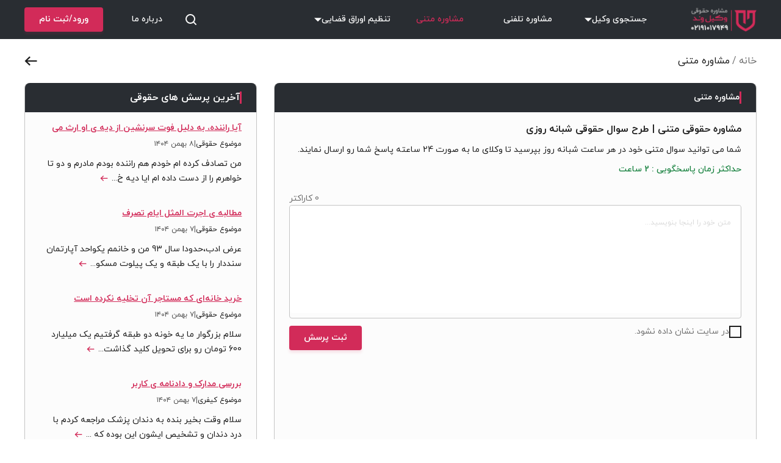

--- FILE ---
content_type: text/html;charset=utf-8
request_url: https://vakilvand.com/add-question?uuid=1e339c7e-6dba-4053-8235-905ee65043fa
body_size: 32811
content:
<!DOCTYPE html><html  lang="fa"><head><meta charset="utf-8">
<meta name="viewport" content="width=device-width, initial-scale=1">
<script type="importmap">{"imports":{"#entry":"/_nuxt/buXm6tU5.js"}}</script>
<title>مشاوره حقوقی رایگان | سوال از وکیل آنلاین</title>
<script async>
                  (function(w,d,s,l,i){w[l]=w[l]||[];w[l].push({'gtm.start':
        new Date().getTime(),event:'gtm.js'});var f=d.getElementsByTagName(s)[0],
        j=d.createElement(s),dl=l!='dataLayer'?'&l='+l:'';j.async=true;j.src=
        'https://www.googletagmanager.com/gtm.js?id='+i+dl;f.parentNode.insertBefore(j,f);
        })(window,document,'script','dataLayer','GTM-5G2GMH6B');</script>
<script src="https://js.pusher.com/8.0.1/pusher.min.js" async></script>
<script async>!function (t, e, n) {
t.yektanetAnalyticsObject = n, t[n] = t[n] || function () {
t[n].q.push(arguments)
}, t[n].q = t[n].q || [];
var a = new Date, r = a.getFullYear().toString() + "0" + a.getMonth() + "0" + a.getDate() + "0" + a.getHours(),
c = e.getElementsByTagName("script")[0], s = e.createElement("script");
s.id = "ua-script-7HIpkeBF"; s.dataset.analyticsobject = n;
s.async = 1; s.type = "text/javascript";
s.src = "https://cdn.yektanet.com/rg_woebegone/scripts_v3/7HIpkeBF/rg.complete.js?v=" + r, c.parentNode.insertBefore(s, c)
}(window, document, "yektanet");</script>
<style> </style>
<style>*,:after,:before{--tw-border-spacing-x:0;--tw-border-spacing-y:0;--tw-translate-x:0;--tw-translate-y:0;--tw-rotate:0;--tw-skew-x:0;--tw-skew-y:0;--tw-scale-x:1;--tw-scale-y:1;--tw-pan-x: ;--tw-pan-y: ;--tw-pinch-zoom: ;--tw-scroll-snap-strictness:proximity;--tw-gradient-from-position: ;--tw-gradient-via-position: ;--tw-gradient-to-position: ;--tw-ordinal: ;--tw-slashed-zero: ;--tw-numeric-figure: ;--tw-numeric-spacing: ;--tw-numeric-fraction: ;--tw-ring-inset: ;--tw-ring-offset-width:0px;--tw-ring-offset-color:#fff;--tw-ring-color:rgba(59,130,246,.5);--tw-ring-offset-shadow:0 0 #0000;--tw-ring-shadow:0 0 #0000;--tw-shadow:0 0 #0000;--tw-shadow-colored:0 0 #0000;--tw-blur: ;--tw-brightness: ;--tw-contrast: ;--tw-grayscale: ;--tw-hue-rotate: ;--tw-invert: ;--tw-saturate: ;--tw-sepia: ;--tw-drop-shadow: ;--tw-backdrop-blur: ;--tw-backdrop-brightness: ;--tw-backdrop-contrast: ;--tw-backdrop-grayscale: ;--tw-backdrop-hue-rotate: ;--tw-backdrop-invert: ;--tw-backdrop-opacity: ;--tw-backdrop-saturate: ;--tw-backdrop-sepia: ;--tw-contain-size: ;--tw-contain-layout: ;--tw-contain-paint: ;--tw-contain-style: }::backdrop{--tw-border-spacing-x:0;--tw-border-spacing-y:0;--tw-translate-x:0;--tw-translate-y:0;--tw-rotate:0;--tw-skew-x:0;--tw-skew-y:0;--tw-scale-x:1;--tw-scale-y:1;--tw-pan-x: ;--tw-pan-y: ;--tw-pinch-zoom: ;--tw-scroll-snap-strictness:proximity;--tw-gradient-from-position: ;--tw-gradient-via-position: ;--tw-gradient-to-position: ;--tw-ordinal: ;--tw-slashed-zero: ;--tw-numeric-figure: ;--tw-numeric-spacing: ;--tw-numeric-fraction: ;--tw-ring-inset: ;--tw-ring-offset-width:0px;--tw-ring-offset-color:#fff;--tw-ring-color:rgba(59,130,246,.5);--tw-ring-offset-shadow:0 0 #0000;--tw-ring-shadow:0 0 #0000;--tw-shadow:0 0 #0000;--tw-shadow-colored:0 0 #0000;--tw-blur: ;--tw-brightness: ;--tw-contrast: ;--tw-grayscale: ;--tw-hue-rotate: ;--tw-invert: ;--tw-saturate: ;--tw-sepia: ;--tw-drop-shadow: ;--tw-backdrop-blur: ;--tw-backdrop-brightness: ;--tw-backdrop-contrast: ;--tw-backdrop-grayscale: ;--tw-backdrop-hue-rotate: ;--tw-backdrop-invert: ;--tw-backdrop-opacity: ;--tw-backdrop-saturate: ;--tw-backdrop-sepia: ;--tw-contain-size: ;--tw-contain-layout: ;--tw-contain-paint: ;--tw-contain-style: }/*! tailwindcss v3.4.18 | MIT License | https://tailwindcss.com*/*,:after,:before{border:0 solid #c4c4c4;box-sizing:border-box}:after,:before{--tw-content:""}:host,html{line-height:1.5;-webkit-text-size-adjust:100%;font-family:ui-sans-serif,system-ui,sans-serif,Apple Color Emoji,Segoe UI Emoji,Segoe UI Symbol,Noto Color Emoji;font-feature-settings:normal;font-variation-settings:normal;-moz-tab-size:4;-o-tab-size:4;tab-size:4;-webkit-tap-highlight-color:transparent}body{line-height:inherit;margin:0}hr{border-top-width:1px;color:inherit;height:0}abbr:where([title]){-webkit-text-decoration:underline dotted;text-decoration:underline dotted}h1,h2,h3,h4,h5,h6{font-size:inherit;font-weight:inherit}a{color:inherit;text-decoration:inherit}b,strong{font-weight:bolder}code,kbd,pre,samp{font-family:ui-monospace,SFMono-Regular,Menlo,Monaco,Consolas,Liberation Mono,Courier New,monospace;font-feature-settings:normal;font-size:1em;font-variation-settings:normal}small{font-size:80%}sub,sup{font-size:75%;line-height:0;position:relative;vertical-align:baseline}sub{bottom:-.25em}sup{top:-.5em}table{border-collapse:collapse;border-color:inherit;text-indent:0}button,input,optgroup,select,textarea{color:inherit;font-family:inherit;font-feature-settings:inherit;font-size:100%;font-variation-settings:inherit;font-weight:inherit;letter-spacing:inherit;line-height:inherit;margin:0;padding:0}button,select{text-transform:none}button,input:where([type=button]),input:where([type=reset]),input:where([type=submit]){-webkit-appearance:button;background-color:transparent;background-image:none}:-moz-focusring{outline:auto}:-moz-ui-invalid{box-shadow:none}progress{vertical-align:baseline}::-webkit-inner-spin-button,::-webkit-outer-spin-button{height:auto}[type=search]{-webkit-appearance:textfield;outline-offset:-2px}::-webkit-search-decoration{-webkit-appearance:none}::-webkit-file-upload-button{-webkit-appearance:button;font:inherit}summary{display:list-item}blockquote,dd,dl,figure,h1,h2,h3,h4,h5,h6,hr,p,pre{margin:0}fieldset{margin:0}fieldset,legend{padding:0}menu,ol,ul{list-style:none;margin:0;padding:0}dialog{padding:0}textarea{resize:vertical}input::-moz-placeholder,textarea::-moz-placeholder{color:#dadada;opacity:1}input::placeholder,textarea::placeholder{color:#dadada;opacity:1}[role=button],button{cursor:pointer}:disabled{cursor:default}audio,canvas,embed,iframe,img,object,svg,video{display:block;vertical-align:middle}img,video{height:auto;max-width:100%}[hidden]:where(:not([hidden=until-found])){display:none}.container{width:100%}@media (min-width:387px){.container{max-width:387px}}@media (min-width:450px){.container{max-width:450px}}@media (min-width:768px){.container{max-width:768px}}@media (min-width:1024px){.container{max-width:1024px}}@media (min-width:1200px){.container{max-width:1200px}}@media (min-width:1536px){.container{max-width:1536px}}.pointer-events-none{pointer-events:none}.fixed{position:fixed}.absolute{position:absolute}.relative{position:relative}.sticky{position:sticky}.inset-0{inset:0}.-left-2{left:-.5rem}.-left-3{left:-.75rem}.-right-2{right:-.5rem}.-top-10{top:-2.5rem}.-top-3{top:-.75rem}.-top-5{top:-1.25rem}.-top-6{top:-1.5rem}.-top-7{top:-1.75rem}.-top-8{top:-2rem}.bottom-0{bottom:0}.bottom-10{bottom:2.5rem}.bottom-16{bottom:4rem}.bottom-2{bottom:.5rem}.bottom-2\.5{bottom:.625rem}.bottom-4{bottom:1rem}.bottom-5{bottom:1.25rem}.bottom-8{bottom:2rem}.left-0{left:0}.left-0\.5{left:.125rem}.left-1{left:.25rem}.left-1\/2{left:50%}.left-2{left:.5rem}.left-2\.5{left:.625rem}.left-2\/4{left:50%}.left-4{left:1rem}.left-6{left:1.5rem}.left-7{left:1.75rem}.right-0{right:0}.right-1\.5{right:.375rem}.right-2{right:.5rem}.right-3{right:.75rem}.right-4{right:1rem}.start-4{inset-inline-start:1rem}.top-0{top:0}.top-0\.5{top:.125rem}.top-0\.6{top:.188rem}.top-1{top:.25rem}.top-1\.5{top:.375rem}.top-1\/2{top:50%}.top-10{top:2.5rem}.top-14{top:3.5rem}.top-16{top:4rem}.top-2{top:.5rem}.top-2\.5{top:.625rem}.top-2\/4{top:50%}.top-3{top:.75rem}.top-4{top:1rem}.top-5{top:1.25rem}.top-6{top:1.5rem}.top-7{top:1.75rem}.top-8{top:2rem}.top-9{top:2.25rem}.top-\[3\.625rem\]{top:3.625rem}.top-\[50\%\]{top:50%}.-z-1{z-index:-1}.z-1{z-index:1}.z-10{z-index:10}.z-20{z-index:20}.z-30{z-index:30}.z-40{z-index:40}.z-50{z-index:50}.z-\[10\]{z-index:10}.order-first{order:-9999}.order-last{order:9999}.col-span-2{grid-column:span 2/span 2}.col-span-3{grid-column:span 3/span 3}.float-left{float:left}.m-auto{margin:auto}.-mx-1{margin-left:-.25rem;margin-right:-.25rem}.mx-1{margin-left:.25rem;margin-right:.25rem}.mx-2{margin-left:.5rem;margin-right:.5rem}.mx-3{margin-left:.75rem;margin-right:.75rem}.mx-4{margin-left:1rem;margin-right:1rem}.mx-6{margin-left:1.5rem;margin-right:1.5rem}.mx-auto{margin-left:auto;margin-right:auto}.my-1{margin-bottom:.25rem;margin-top:.25rem}.my-10{margin-bottom:2.5rem;margin-top:2.5rem}.my-2{margin-bottom:.5rem;margin-top:.5rem}.my-3{margin-bottom:.75rem;margin-top:.75rem}.my-4{margin-bottom:1rem;margin-top:1rem}.my-5{margin-bottom:1.25rem;margin-top:1.25rem}.my-6{margin-bottom:1.5rem;margin-top:1.5rem}.my-7{margin-bottom:1.75rem;margin-top:1.75rem}.my-8{margin-bottom:2rem;margin-top:2rem}.my-9{margin-bottom:2.25rem;margin-top:2.25rem}.-mb-1{margin-bottom:-.25rem}.-ml-2\.5{margin-left:-.625rem}.-ml-4{margin-left:-1rem}.-mr-1{margin-right:-.25rem}.-mr-1\.5{margin-right:-.375rem}.-mr-2{margin-right:-.5rem}.-mr-2\.5{margin-right:-.625rem}.-mr-3{margin-right:-.75rem}.-mr-5{margin-right:-1.25rem}.-mt-1{margin-top:-.25rem}.-mt-2{margin-top:-.5rem}.-mt-px{margin-top:-1px}.mb-0\.5{margin-bottom:.125rem}.mb-1{margin-bottom:.25rem}.mb-1\.5{margin-bottom:.375rem}.mb-10{margin-bottom:2.5rem}.mb-11{margin-bottom:2.75rem}.mb-12{margin-bottom:3rem}.mb-14{margin-bottom:3.5rem}.mb-16{margin-bottom:4rem}.mb-2{margin-bottom:.5rem}.mb-2\.5{margin-bottom:.625rem}.mb-20{margin-bottom:5rem}.mb-24{margin-bottom:6rem}.mb-3{margin-bottom:.75rem}.mb-3\.5{margin-bottom:.875rem}.mb-4{margin-bottom:1rem}.mb-5{margin-bottom:1.25rem}.mb-6{margin-bottom:1.5rem}.mb-7{margin-bottom:1.75rem}.mb-8{margin-bottom:2rem}.mb-9{margin-bottom:2.25rem}.ml-1{margin-left:.25rem}.ml-1\.5{margin-left:.375rem}.ml-2{margin-left:.5rem}.ml-2\.5{margin-left:.625rem}.ml-3{margin-left:.75rem}.ml-4{margin-left:1rem}.ml-9{margin-left:2.25rem}.ml-auto{margin-left:auto}.mr-1{margin-right:.25rem}.mr-1\.5{margin-right:.375rem}.mr-2{margin-right:.5rem}.mr-3{margin-right:.75rem}.mr-4{margin-right:1rem}.mr-5{margin-right:1.25rem}.mr-8{margin-right:2rem}.mr-auto{margin-right:auto}.mt-1{margin-top:.25rem}.mt-10{margin-top:2.5rem}.mt-14{margin-top:3.5rem}.mt-2{margin-top:.5rem}.mt-2\.5{margin-top:.625rem}.mt-20{margin-top:5rem}.mt-3{margin-top:.75rem}.mt-4{margin-top:1rem}.mt-40{margin-top:10rem}.mt-5{margin-top:1.25rem}.mt-6{margin-top:1.5rem}.mt-7{margin-top:1.75rem}.mt-8{margin-top:2rem}.mt-9{margin-top:2.25rem}.mt-auto{margin-top:auto}.mt-px{margin-top:1px}.line-clamp-1{-webkit-line-clamp:1}.line-clamp-1,.line-clamp-2{display:-webkit-box;overflow:hidden;-webkit-box-orient:vertical}.line-clamp-2{-webkit-line-clamp:2}.line-clamp-3{-webkit-line-clamp:3}.line-clamp-3,.line-clamp-5{display:-webkit-box;overflow:hidden;-webkit-box-orient:vertical}.line-clamp-5{-webkit-line-clamp:5}.block{display:block}.inline-block{display:inline-block}.flex{display:flex}.table{display:table}.grid{display:grid}.hidden{display:none}.aspect-square{aspect-ratio:1/1}.h-0\.5{height:.125rem}.h-1{height:.25rem}.h-1\.5{height:.375rem}.h-10{height:2.5rem}.h-11{height:2.75rem}.h-12{height:3rem}.h-120{height:7.5rem}.h-14{height:3.5rem}.h-16{height:4rem}.h-2{height:.5rem}.h-2\.5{height:.625rem}.h-2\/3{height:66.666667%}.h-20{height:5rem}.h-24{height:6rem}.h-28{height:7rem}.h-3{height:.75rem}.h-3\.5{height:.875rem}.h-36{height:9rem}.h-4{height:1rem}.h-40{height:10rem}.h-400{height:25rem}.h-44{height:11rem}.h-48{height:12rem}.h-5{height:1.25rem}.h-5\/6{height:83.333333%}.h-52{height:13rem}.h-6{height:1.5rem}.h-64{height:16rem}.h-7{height:1.75rem}.h-71{height:4.5rem}.h-8{height:2rem}.h-80{height:20rem}.h-9{height:2.25rem}.h-\[56px\]{height:56px}.h-fit{height:-moz-fit-content;height:fit-content}.h-full{height:100%}.h-px{height:1px}.h-screen{height:100vh}.max-h-14{max-height:3.5rem}.max-h-20{max-height:5rem}.max-h-24{max-height:6rem}.max-h-32{max-height:8rem}.max-h-36{max-height:9rem}.max-h-400{max-height:25rem}.max-h-44{max-height:11rem}.max-h-48{max-height:12rem}.max-h-64{max-height:16rem}.max-h-80{max-height:20rem}.max-h-96{max-height:24rem}.max-h-\[70vh\]{max-height:70vh}.max-h-none{max-height:none}.max-h-screen{max-height:100vh}.min-h-400{min-height:25rem}.min-h-60{min-height:15rem}.min-h-dvh{min-height:100dvh}.min-h-screen{min-height:100vh}.w-0\.5{width:.125rem}.w-1{width:.25rem}.w-1\/2{width:50%}.w-1\/4{width:25%}.w-10{width:2.5rem}.w-10\/12{width:83.333333%}.w-11{width:2.75rem}.w-11\/12{width:91.666667%}.w-12{width:3rem}.w-125{width:31.25rem}.w-14{width:3.5rem}.w-16{width:4rem}.w-180{width:11.25rem}.w-2{width:.5rem}.w-2\.5{width:.625rem}.w-2\/3{width:66.666667%}.w-2\/5{width:40%}.w-20{width:5rem}.w-24{width:6rem}.w-28{width:7rem}.w-3\.5{width:.875rem}.w-3\/4{width:75%}.w-3\/5{width:60%}.w-32{width:8rem}.w-36{width:9rem}.w-4{width:1rem}.w-4\/5{width:80%}.w-40{width:10rem}.w-400{width:25rem}.w-44{width:11rem}.w-48{width:12rem}.w-5{width:1.25rem}.w-5\/6{width:83.333333%}.w-52{width:13rem}.w-56{width:14rem}.w-6{width:1.5rem}.w-60{width:15rem}.w-7{width:1.75rem}.w-71{width:4.5rem}.w-72{width:18rem}.w-8{width:2rem}.w-80{width:20rem}.w-9{width:2.25rem}.w-\[16\.313rem\]{width:16.313rem}.w-\[160px\]{width:160px}.w-\[465px\]{width:465px}.w-\[70vw\]{width:70vw}.w-auto{width:auto}.w-fit{width:-moz-fit-content;width:fit-content}.w-full{width:100%}.w-px{width:1px}.w-screen{width:100vw}.min-w-20{min-width:5rem}.min-w-60{min-width:15rem}.min-w-80{min-width:20rem}.max-w-2xl{max-width:42rem}.max-w-400{max-width:25rem}.max-w-72{max-width:18rem}.max-w-\[80\%\]{max-width:80%}.max-w-\[95vw\]{max-width:95vw}.max-w-fit{max-width:-moz-fit-content;max-width:fit-content}.max-w-lg{max-width:32rem}.max-w-screen-2xl{max-width:1536px}.max-w-screen-xl{max-width:1200px}.max-w-xs{max-width:20rem}.flex-1{flex:1 1 0%}.shrink-0{flex-shrink:0}.basis-1\/2{flex-basis:50%}.basis-1\/3{flex-basis:33.333333%}.basis-12{flex-basis:3rem}.basis-2\/3{flex-basis:66.666667%}.basis-3\/4{flex-basis:75%}.basis-400{flex-basis:25rem}.basis-60{flex-basis:15rem}.basis-72{flex-basis:18rem}.basis-80{flex-basis:20rem}.-translate-x-1\/2,.-translate-x-2\/4{--tw-translate-x:-50%}.-translate-x-1\/2,.-translate-x-2\/4,.-translate-y-1\.5{transform:translate(var(--tw-translate-x),var(--tw-translate-y)) rotate(var(--tw-rotate)) skew(var(--tw-skew-x)) skewY(var(--tw-skew-y)) scaleX(var(--tw-scale-x)) scaleY(var(--tw-scale-y))}.-translate-y-1\.5{--tw-translate-y:-.375rem}.-translate-y-1\/2,.-translate-y-2\/4{--tw-translate-y:-50%}.-translate-y-1\/2,.-translate-y-2\/4,.translate-x-4{transform:translate(var(--tw-translate-x),var(--tw-translate-y)) rotate(var(--tw-rotate)) skew(var(--tw-skew-x)) skewY(var(--tw-skew-y)) scaleX(var(--tw-scale-x)) scaleY(var(--tw-scale-y))}.translate-x-4{--tw-translate-x:1rem}.translate-x-7{--tw-translate-x:1.75rem}.translate-x-7,.translate-y-0{transform:translate(var(--tw-translate-x),var(--tw-translate-y)) rotate(var(--tw-rotate)) skew(var(--tw-skew-x)) skewY(var(--tw-skew-y)) scaleX(var(--tw-scale-x)) scaleY(var(--tw-scale-y))}.translate-y-0{--tw-translate-y:0px}.translate-y-1\.5{--tw-translate-y:.375rem}.translate-y-1\.5,.translate-y-\[-50\%\]{transform:translate(var(--tw-translate-x),var(--tw-translate-y)) rotate(var(--tw-rotate)) skew(var(--tw-skew-x)) skewY(var(--tw-skew-y)) scaleX(var(--tw-scale-x)) scaleY(var(--tw-scale-y))}.translate-y-\[-50\%\]{--tw-translate-y:-50%}.-rotate-45{--tw-rotate:-45deg}.-rotate-45,.rotate-45{transform:translate(var(--tw-translate-x),var(--tw-translate-y)) rotate(var(--tw-rotate)) skew(var(--tw-skew-x)) skewY(var(--tw-skew-y)) scaleX(var(--tw-scale-x)) scaleY(var(--tw-scale-y))}.rotate-45{--tw-rotate:45deg}.rotate-90{--tw-rotate:90deg}.rotate-90,.transform{transform:translate(var(--tw-translate-x),var(--tw-translate-y)) rotate(var(--tw-rotate)) skew(var(--tw-skew-x)) skewY(var(--tw-skew-y)) scaleX(var(--tw-scale-x)) scaleY(var(--tw-scale-y))}.transform-none{transform:none}@keyframes bounce{0%,to{animation-timing-function:cubic-bezier(.8,0,1,1);transform:translateY(-25%)}50%{animation-timing-function:cubic-bezier(0,0,.2,1);transform:none}0%{transform:scale(1)}to{transform:scale(1.1)}}.animate-bounce{animation:bounce ease-in-out alternate}@keyframes fade_in{0%{opacity:0}to{opacity:1}}.animate-fade_in{animation:fade_in 1s ease-in-out}@keyframes loop{0%{transform:translate(100%)}to{transform:translate(-100%)}}.animate-loop{animation:loop 30s linear infinite}@keyframes ping{75%,to{opacity:0;transform:scale(2)}}.animate-ping{animation:ping 1s cubic-bezier(0,0,.2,1) infinite}.cursor-auto{cursor:auto}.cursor-grab{cursor:grab}.cursor-pointer{cursor:pointer}.select-none{-webkit-user-select:none;-moz-user-select:none;user-select:none}.resize{resize:both}.snap-start{scroll-snap-align:start}.snap-align-none{scroll-snap-align:none}.list-inside{list-style-position:inside}.list-decimal{list-style-type:decimal}.list-disc{list-style-type:disc}.list-none{list-style-type:none}.appearance-none{-webkit-appearance:none;-moz-appearance:none;appearance:none}.grid-cols-1{grid-template-columns:repeat(1,minmax(0,1fr))}.grid-cols-2{grid-template-columns:repeat(2,minmax(0,1fr))}.grid-cols-3{grid-template-columns:repeat(3,minmax(0,1fr))}.grid-cols-4{grid-template-columns:repeat(4,minmax(0,1fr))}.grid-cols-7{grid-template-columns:repeat(7,minmax(0,1fr))}.flex-row-reverse{flex-direction:row-reverse}.flex-col{flex-direction:column}.flex-col-reverse{flex-direction:column-reverse}.flex-wrap{flex-wrap:wrap}.place-items-center{place-items:center}.items-start{align-items:flex-start}.items-end{align-items:flex-end}.items-center{align-items:center}.items-baseline{align-items:baseline}.items-stretch{align-items:stretch}.justify-end{justify-content:flex-end}.justify-center{justify-content:center}.justify-between{justify-content:space-between}.justify-around{justify-content:space-around}.justify-evenly{justify-content:space-evenly}.justify-stretch{justify-content:stretch}.gap-1{gap:.25rem}.gap-2{gap:.5rem}.gap-2\.5{gap:.625rem}.gap-3{gap:.75rem}.gap-4{gap:1rem}.gap-5{gap:1.25rem}.gap-6{gap:1.5rem}.gap-7{gap:1.75rem}.gap-8{gap:2rem}.gap-x-0\.5{-moz-column-gap:.125rem;column-gap:.125rem}.gap-x-1{-moz-column-gap:.25rem;column-gap:.25rem}.gap-x-1\.5{-moz-column-gap:.375rem;column-gap:.375rem}.gap-x-10{-moz-column-gap:2.5rem;column-gap:2.5rem}.gap-x-11{-moz-column-gap:2.75rem;column-gap:2.75rem}.gap-x-12{-moz-column-gap:3rem;column-gap:3rem}.gap-x-14{-moz-column-gap:3.5rem;column-gap:3.5rem}.gap-x-2{-moz-column-gap:.5rem;column-gap:.5rem}.gap-x-2\.5{-moz-column-gap:.625rem;column-gap:.625rem}.gap-x-20{-moz-column-gap:5rem;column-gap:5rem}.gap-x-3{-moz-column-gap:.75rem;column-gap:.75rem}.gap-x-3\.5{-moz-column-gap:.875rem;column-gap:.875rem}.gap-x-4{-moz-column-gap:1rem;column-gap:1rem}.gap-x-5{-moz-column-gap:1.25rem;column-gap:1.25rem}.gap-x-6{-moz-column-gap:1.5rem;column-gap:1.5rem}.gap-x-7{-moz-column-gap:1.75rem;column-gap:1.75rem}.gap-x-8{-moz-column-gap:2rem;column-gap:2rem}.gap-x-px{-moz-column-gap:1px;column-gap:1px}.gap-y-1{row-gap:.25rem}.gap-y-14{row-gap:3.5rem}.gap-y-3{row-gap:.75rem}.gap-y-4{row-gap:1rem}.gap-y-5{row-gap:1.25rem}.gap-y-6{row-gap:1.5rem}.gap-y-8{row-gap:2rem}.space-x-2>:not([hidden])~:not([hidden]){--tw-space-x-reverse:0;margin-left:calc(.5rem*(1 - var(--tw-space-x-reverse)));margin-right:calc(.5rem*var(--tw-space-x-reverse))}.space-y-1>:not([hidden])~:not([hidden]){--tw-space-y-reverse:0;margin-bottom:calc(.25rem*var(--tw-space-y-reverse));margin-top:calc(.25rem*(1 - var(--tw-space-y-reverse)))}.space-y-1\.5>:not([hidden])~:not([hidden]){--tw-space-y-reverse:0;margin-bottom:calc(.375rem*var(--tw-space-y-reverse));margin-top:calc(.375rem*(1 - var(--tw-space-y-reverse)))}.space-y-2>:not([hidden])~:not([hidden]){--tw-space-y-reverse:0;margin-bottom:calc(.5rem*var(--tw-space-y-reverse));margin-top:calc(.5rem*(1 - var(--tw-space-y-reverse)))}.space-y-2\.5>:not([hidden])~:not([hidden]){--tw-space-y-reverse:0;margin-bottom:calc(.625rem*var(--tw-space-y-reverse));margin-top:calc(.625rem*(1 - var(--tw-space-y-reverse)))}.space-y-3>:not([hidden])~:not([hidden]){--tw-space-y-reverse:0;margin-bottom:calc(.75rem*var(--tw-space-y-reverse));margin-top:calc(.75rem*(1 - var(--tw-space-y-reverse)))}.space-y-4>:not([hidden])~:not([hidden]){--tw-space-y-reverse:0;margin-bottom:calc(1rem*var(--tw-space-y-reverse));margin-top:calc(1rem*(1 - var(--tw-space-y-reverse)))}.divide-x>:not([hidden])~:not([hidden]){--tw-divide-x-reverse:0;border-left-width:calc(1px*(1 - var(--tw-divide-x-reverse)));border-right-width:calc(1px*var(--tw-divide-x-reverse))}.divide-y>:not([hidden])~:not([hidden]){--tw-divide-y-reverse:0;border-bottom-width:calc(1px*var(--tw-divide-y-reverse));border-top-width:calc(1px*(1 - var(--tw-divide-y-reverse)))}.divide-x-reverse>:not([hidden])~:not([hidden]){--tw-divide-x-reverse:1}.place-self-end{place-self:end}.self-end{align-self:flex-end}.justify-self-start{justify-self:start}.justify-self-end{justify-self:end}.overflow-auto{overflow:auto}.overflow-hidden{overflow:hidden}.overflow-x-auto{overflow-x:auto}.overflow-y-hidden{overflow-y:hidden}.scroll-auto{scroll-behavior:auto}.\!scroll-smooth{scroll-behavior:smooth!important}.scroll-smooth{scroll-behavior:smooth}.whitespace-nowrap{white-space:nowrap}.text-wrap{text-wrap:wrap}.rounded{border-radius:.25rem}.rounded-2xl{border-radius:1rem}.rounded-\[4px\]{border-radius:4px}.rounded-full{border-radius:9999px}.rounded-lg{border-radius:.5rem}.rounded-md{border-radius:.375rem}.rounded-xl{border-radius:.75rem}.rounded-b-lg{border-bottom-left-radius:.5rem;border-bottom-right-radius:.5rem}.rounded-b-md{border-bottom-left-radius:.375rem;border-bottom-right-radius:.375rem}.rounded-b-none{border-bottom-left-radius:0;border-bottom-right-radius:0}.rounded-t-lg{border-top-left-radius:.5rem;border-top-right-radius:.5rem}.rounded-t-md{border-top-left-radius:.375rem;border-top-right-radius:.375rem}.rounded-bl-3xl{border-bottom-left-radius:1.5rem}.rounded-br-3xl{border-bottom-right-radius:1.5rem}.rounded-tl-3xl{border-top-left-radius:1.5rem}.rounded-tl-lg{border-top-left-radius:.5rem}.rounded-tr-3xl{border-top-right-radius:1.5rem}.rounded-tr-lg{border-top-right-radius:.5rem}.border{border-width:1px}.border-2{border-width:2px}.border-x{border-left-width:1px;border-right-width:1px}.border-y{border-top-width:1px}.border-b,.border-y{border-bottom-width:1px}.border-b-0{border-bottom-width:0}.border-b-2{border-bottom-width:2px}.border-t{border-top-width:1px}.border-t-0{border-top-width:0}.border-gray-200{--tw-border-opacity:1;border-color:rgb(196 196 196/var(--tw-border-opacity,1))}.border-gray-300{--tw-border-opacity:1;border-color:rgb(173 172 172/var(--tw-border-opacity,1))}.border-gray-400{--tw-border-opacity:1;border-color:rgb(218 218 218/var(--tw-border-opacity,1))}.border-gray-650{--tw-border-opacity:1;border-color:rgb(107 105 111/var(--tw-border-opacity,1))}.border-gray-700{--tw-border-opacity:1;border-color:rgb(114 114 114/var(--tw-border-opacity,1))}.border-gray-900{--tw-border-opacity:1;border-color:rgb(30 30 30/var(--tw-border-opacity,1))}.border-green-200{--tw-border-opacity:1;border-color:rgb(2 188 125/var(--tw-border-opacity,1))}.border-green-400{--tw-border-opacity:1;border-color:rgb(5 166 96/var(--tw-border-opacity,1))}.border-green-500{--tw-border-opacity:1;border-color:rgb(0 175 90/var(--tw-border-opacity,1))}.border-orange-300{border-color:#eab308b3}.border-orange-500{--tw-border-opacity:1;border-color:rgb(249 115 22/var(--tw-border-opacity,1))}.border-primary{--tw-border-opacity:1;border-color:rgb(210 43 89/var(--tw-border-opacity,1))}.border-primary-200{border-color:#d22b591f}.border-primary-400{border-color:#d22b5966}.border-red-500{--tw-border-opacity:1;border-color:rgb(239 68 68/var(--tw-border-opacity,1))}.border-red-600{--tw-border-opacity:1;border-color:rgb(179 38 30/var(--tw-border-opacity,1))}.border-secondary{--tw-border-opacity:1;border-color:rgb(41 45 50/var(--tw-border-opacity,1))}.border-white{--tw-border-opacity:1;border-color:rgb(255 255 255/var(--tw-border-opacity,1))}.border-b-primary{--tw-border-opacity:1;border-bottom-color:rgb(210 43 89/var(--tw-border-opacity,1))}.\!bg-gray-800{--tw-bg-opacity:1!important;background-color:rgb(73 69 79/var(--tw-bg-opacity,1))!important}.bg-\[\#1E1E1E\]{--tw-bg-opacity:1;background-color:rgb(30 30 30/var(--tw-bg-opacity,1))}.bg-black{--tw-bg-opacity:1;background-color:rgb(0 0 0/var(--tw-bg-opacity,1))}.bg-black\/10{background-color:#0000001a}.bg-black\/25{background-color:#00000040}.bg-black\/40{background-color:#0006}.bg-blue-100{--tw-bg-opacity:1;background-color:rgb(219 234 254/var(--tw-bg-opacity,1))}.bg-blue-300{--tw-bg-opacity:1;background-color:rgb(114 182 197/var(--tw-bg-opacity,1))}.bg-emerald-600{--tw-bg-opacity:1;background-color:rgb(5 150 105/var(--tw-bg-opacity,1))}.bg-gray-10{--tw-bg-opacity:1;background-color:rgb(239 239 239/var(--tw-bg-opacity,1))}.bg-gray-100{--tw-bg-opacity:1;background-color:rgb(253 253 253/var(--tw-bg-opacity,1))}.bg-gray-150{background-color:#fcfcfcb3}.bg-gray-200{--tw-bg-opacity:1;background-color:rgb(196 196 196/var(--tw-bg-opacity,1))}.bg-gray-250{--tw-bg-opacity:1;background-color:rgb(244 244 244/var(--tw-bg-opacity,1))}.bg-gray-300{--tw-bg-opacity:1;background-color:rgb(173 172 172/var(--tw-bg-opacity,1))}.bg-gray-300\/10{background-color:#aeadad1a}.bg-gray-350{--tw-bg-opacity:1;background-color:rgb(243 243 243/var(--tw-bg-opacity,1))}.bg-gray-400{--tw-bg-opacity:1;background-color:rgb(218 218 218/var(--tw-bg-opacity,1))}.bg-gray-450{background-color:#f9f9f9b3}.bg-gray-50{--tw-bg-opacity:1;background-color:rgb(252 252 252/var(--tw-bg-opacity,1))}.bg-gray-500\/10{background-color:#5151511a}.bg-gray-500\/20{background-color:#51515133}.bg-gray-600{--tw-bg-opacity:1;background-color:rgb(249 249 249/var(--tw-bg-opacity,1))}.bg-green-100{--tw-bg-opacity:1;background-color:rgb(32 176 56/var(--tw-bg-opacity,1))}.bg-green-100\/10{background-color:#20b0381a}.bg-green-200{--tw-bg-opacity:1;background-color:rgb(2 188 125/var(--tw-bg-opacity,1))}.bg-green-200\/20{background-color:#02bc7d33}.bg-green-300{--tw-bg-opacity:1;background-color:rgb(161 255 182/var(--tw-bg-opacity,1))}.bg-green-400{--tw-bg-opacity:1;background-color:rgb(5 166 96/var(--tw-bg-opacity,1))}.bg-green-50{--tw-bg-opacity:1;background-color:rgb(240 253 244/var(--tw-bg-opacity,1))}.bg-green-500{--tw-bg-opacity:1;background-color:rgb(0 175 90/var(--tw-bg-opacity,1))}.bg-green-500\/20{background-color:#00af5a33}.bg-orange-100{--tw-bg-opacity:1;background-color:rgb(234 179 8/var(--tw-bg-opacity,1))}.bg-orange-100\/10{background-color:#eab3081a}.bg-orange-200{--tw-bg-opacity:1;background-color:rgb(234 179 8/var(--tw-bg-opacity,1))}.bg-orange-200\/20{background-color:#eab30833}.bg-orange-300{background-color:#eab308b3}.bg-orange-400{--tw-bg-opacity:1;background-color:rgb(202 142 0/var(--tw-bg-opacity,1))}.bg-orange-400\/20{background-color:#ca8e0033}.bg-orange-50{--tw-bg-opacity:1;background-color:rgb(255 247 237/var(--tw-bg-opacity,1))}.bg-orange-500{--tw-bg-opacity:1;background-color:rgb(249 115 22/var(--tw-bg-opacity,1))}.bg-orange-500\/10{background-color:#f973161a}.bg-pink-100{--tw-bg-opacity:1;background-color:rgb(252 231 243/var(--tw-bg-opacity,1))}.bg-primary{--tw-bg-opacity:1;background-color:rgb(210 43 89/var(--tw-bg-opacity,1))}.bg-primary-100{background-color:#d22b590a}.bg-primary-200{background-color:#d22b591f}.bg-primary\/20{background-color:#d22b5933}.bg-purple-300{--tw-bg-opacity:1;background-color:rgb(187 164 223/var(--tw-bg-opacity,1))}.bg-purple-400{--tw-bg-opacity:1;background-color:rgb(128 142 213/var(--tw-bg-opacity,1))}.bg-purple-700{--tw-bg-opacity:1;background-color:rgb(126 34 206/var(--tw-bg-opacity,1))}.bg-red-100{--tw-bg-opacity:1;background-color:rgb(255 176 198/var(--tw-bg-opacity,1))}.bg-red-50{--tw-bg-opacity:1;background-color:rgb(254 242 242/var(--tw-bg-opacity,1))}.bg-red-500{--tw-bg-opacity:1;background-color:rgb(239 68 68/var(--tw-bg-opacity,1))}.bg-red-500\/10{background-color:#ef44441a}.bg-red-600{--tw-bg-opacity:1;background-color:rgb(179 38 30/var(--tw-bg-opacity,1))}.bg-secondary{--tw-bg-opacity:1;background-color:rgb(41 45 50/var(--tw-bg-opacity,1))}.bg-secondary-100{background-color:#0003}.bg-secondary-400{background-color:#292d32cc}.bg-sky-50{--tw-bg-opacity:1;background-color:rgb(240 249 255/var(--tw-bg-opacity,1))}.bg-sky-600{--tw-bg-opacity:1;background-color:rgb(2 132 199/var(--tw-bg-opacity,1))}.bg-sky-950{--tw-bg-opacity:1;background-color:rgb(8 47 73/var(--tw-bg-opacity,1))}.bg-teal-600{--tw-bg-opacity:1;background-color:rgb(13 148 136/var(--tw-bg-opacity,1))}.bg-transparent{background-color:transparent}.bg-white{--tw-bg-opacity:1;background-color:rgb(255 255 255/var(--tw-bg-opacity,1))}.bg-white\/70{background-color:#ffffffb3}.bg-yellow-100{--tw-bg-opacity:1;background-color:rgb(254 249 195/var(--tw-bg-opacity,1))}.bg-yellow-200{--tw-bg-opacity:1;background-color:rgb(250 213 84/var(--tw-bg-opacity,1))}.bg-yellow-50{--tw-bg-opacity:1;background-color:rgb(254 252 232/var(--tw-bg-opacity,1))}.bg-fixed{background-attachment:fixed}.fill-current{fill:currentColor}.object-cover{-o-object-fit:cover;object-fit:cover}.object-fill{-o-object-fit:fill;object-fit:fill}.object-scale-down{-o-object-fit:scale-down;object-fit:scale-down}.object-left-bottom{-o-object-position:left bottom;object-position:left bottom}.object-top{-o-object-position:top;object-position:top}.p-0{padding:0}.p-1{padding:.25rem}.p-1\.5{padding:.375rem}.p-10{padding:2.5rem}.p-2{padding:.5rem}.p-2\.5{padding:.625rem}.p-3{padding:.75rem}.p-4{padding:1rem}.p-5{padding:1.25rem}.p-6{padding:1.5rem}.p-7{padding:1.75rem}.p-8{padding:2rem}.px-1{padding-left:.25rem;padding-right:.25rem}.px-1\.5{padding-left:.375rem;padding-right:.375rem}.px-10{padding-left:2.5rem;padding-right:2.5rem}.px-12{padding-left:3rem;padding-right:3rem}.px-2{padding-left:.5rem;padding-right:.5rem}.px-2\.5{padding-left:.625rem;padding-right:.625rem}.px-20{padding-left:5rem;padding-right:5rem}.px-3{padding-left:.75rem;padding-right:.75rem}.px-3\.5{padding-left:.875rem;padding-right:.875rem}.px-4{padding-left:1rem;padding-right:1rem}.px-5{padding-left:1.25rem;padding-right:1.25rem}.px-6{padding-left:1.5rem;padding-right:1.5rem}.px-7{padding-left:1.75rem;padding-right:1.75rem}.px-8{padding-left:2rem;padding-right:2rem}.py-0\.5{padding-bottom:.125rem;padding-top:.125rem}.py-1{padding-bottom:.25rem;padding-top:.25rem}.py-1\.5{padding-bottom:.375rem;padding-top:.375rem}.py-10{padding-bottom:2.5rem;padding-top:2.5rem}.py-16{padding-bottom:4rem;padding-top:4rem}.py-2{padding-bottom:.5rem;padding-top:.5rem}.py-2\.5{padding-bottom:.625rem;padding-top:.625rem}.py-3{padding-bottom:.75rem;padding-top:.75rem}.py-3\.5{padding-bottom:.875rem;padding-top:.875rem}.py-32{padding-bottom:8rem;padding-top:8rem}.py-4{padding-bottom:1rem;padding-top:1rem}.py-5{padding-bottom:1.25rem;padding-top:1.25rem}.py-6{padding-bottom:1.5rem;padding-top:1.5rem}.py-7{padding-bottom:1.75rem;padding-top:1.75rem}.py-8{padding-bottom:2rem;padding-top:2rem}.py-9{padding-bottom:2.25rem;padding-top:2.25rem}.pb-1{padding-bottom:.25rem}.pb-10{padding-bottom:2.5rem}.pb-16{padding-bottom:4rem}.pb-2{padding-bottom:.5rem}.pb-2\.5{padding-bottom:.625rem}.pb-3{padding-bottom:.75rem}.pb-3\.5{padding-bottom:.875rem}.pb-4{padding-bottom:1rem}.pb-5{padding-bottom:1.25rem}.pb-6{padding-bottom:1.5rem}.pb-7{padding-bottom:1.75rem}.pb-8{padding-bottom:2rem}.pb-9{padding-bottom:2.25rem}.pl-1{padding-left:.25rem}.pl-1\.5{padding-left:.375rem}.pl-10{padding-left:2.5rem}.pl-2{padding-left:.5rem}.pl-2\.5{padding-left:.625rem}.pl-5{padding-left:1.25rem}.pr-1{padding-right:.25rem}.pr-1\.5{padding-right:.375rem}.pr-10{padding-right:2.5rem}.pr-2{padding-right:.5rem}.pr-2\.5{padding-right:.625rem}.pr-3{padding-right:.75rem}.pr-3\.5{padding-right:.875rem}.pr-4{padding-right:1rem}.pr-5{padding-right:1.25rem}.pr-6{padding-right:1.5rem}.pt-1\.5{padding-top:.375rem}.pt-10{padding-top:2.5rem}.pt-14{padding-top:3.5rem}.pt-2{padding-top:.5rem}.pt-2\.5{padding-top:.625rem}.pt-3{padding-top:.75rem}.pt-4{padding-top:1rem}.pt-5{padding-top:1.25rem}.pt-6{padding-top:1.5rem}.pt-8{padding-top:2rem}.text-left{text-align:left}.text-center{text-align:center}.text-right{text-align:right}.text-justify{text-align:justify}.text-start{text-align:start}.text-end{text-align:end}.text-10{font-size:10px;line-height:17px}.text-11{font-size:11px;line-height:16px}.text-13{font-size:13px;line-height:18px}.text-2xl{font-size:1.5rem;line-height:2rem}.text-3xl{font-size:1.875rem;line-height:2.25rem}.text-4xl{font-size:2.25rem;line-height:2.5rem}.text-5xl{font-size:3rem;line-height:1}.text-6{font-size:6px;line-height:14px}.text-7xl{font-size:4.5rem;line-height:1}.text-8{font-size:8px;line-height:16px}.text-\[0px\]{font-size:0}.text-base{font-size:1rem;line-height:1.5rem}.text-lg{font-size:1.125rem;line-height:1.75rem}.text-sm{font-size:.875rem;line-height:1.25rem}.text-xl{font-size:1.25rem;line-height:1.75rem}.text-xs{font-size:.75rem;line-height:1rem}.font-bold{font-weight:700}.font-extrabold{font-weight:800}.font-medium{font-weight:500}.font-normal{font-weight:400}.font-semibold{font-weight:600}.capitalize{text-transform:capitalize}.italic{font-style:italic}.leading-10{line-height:2.5rem}.leading-3{line-height:.75rem}.leading-5{line-height:1.25rem}.leading-6{line-height:1.5rem}.leading-7{line-height:1.75rem}.leading-8{line-height:2rem}.leading-9{line-height:2.25rem}.leading-\[2\.75rem\]{line-height:2.75rem}.leading-relaxed{line-height:1.625}.tracking-tight{letter-spacing:-.025em}.tracking-wide{letter-spacing:.025em}.tracking-widest{letter-spacing:.1em}.text-black{--tw-text-opacity:1;color:rgb(0 0 0/var(--tw-text-opacity,1))}.text-blue-300{--tw-text-opacity:1;color:rgb(114 182 197/var(--tw-text-opacity,1))}.text-blue-500{--tw-text-opacity:1;color:rgb(59 130 246/var(--tw-text-opacity,1))}.text-cyan-800{--tw-text-opacity:1;color:rgb(21 94 117/var(--tw-text-opacity,1))}.text-emerald-700{--tw-text-opacity:1;color:rgb(4 120 87/var(--tw-text-opacity,1))}.text-gray-100{--tw-text-opacity:1;color:rgb(253 253 253/var(--tw-text-opacity,1))}.text-gray-200{--tw-text-opacity:1;color:rgb(196 196 196/var(--tw-text-opacity,1))}.text-gray-300{--tw-text-opacity:1;color:rgb(173 172 172/var(--tw-text-opacity,1))}.text-gray-400{--tw-text-opacity:1;color:rgb(218 218 218/var(--tw-text-opacity,1))}.text-gray-450{color:#f9f9f9b3}.text-gray-500{--tw-text-opacity:1;color:rgb(81 81 81/var(--tw-text-opacity,1))}.text-gray-500\/80{color:#515151cc}.text-gray-550{--tw-text-opacity:1;color:rgb(139 137 137/var(--tw-text-opacity,1))}.text-gray-600{--tw-text-opacity:1;color:rgb(249 249 249/var(--tw-text-opacity,1))}.text-gray-700{--tw-text-opacity:1;color:rgb(114 114 114/var(--tw-text-opacity,1))}.text-gray-800{--tw-text-opacity:1;color:rgb(73 69 79/var(--tw-text-opacity,1))}.text-gray-900{--tw-text-opacity:1;color:rgb(30 30 30/var(--tw-text-opacity,1))}.text-green-100{--tw-text-opacity:1;color:rgb(32 176 56/var(--tw-text-opacity,1))}.text-green-200{--tw-text-opacity:1;color:rgb(2 188 125/var(--tw-text-opacity,1))}.text-green-400{--tw-text-opacity:1;color:rgb(5 166 96/var(--tw-text-opacity,1))}.text-green-500{--tw-text-opacity:1;color:rgb(0 175 90/var(--tw-text-opacity,1))}.text-green-600{--tw-text-opacity:1;color:rgb(22 163 74/var(--tw-text-opacity,1))}.text-green-700{--tw-text-opacity:1;color:rgb(21 128 61/var(--tw-text-opacity,1))}.text-orange-100,.text-orange-200{--tw-text-opacity:1;color:rgb(234 179 8/var(--tw-text-opacity,1))}.text-orange-300{color:#eab308b3}.text-orange-400{--tw-text-opacity:1;color:rgb(202 142 0/var(--tw-text-opacity,1))}.text-orange-500{--tw-text-opacity:1;color:rgb(249 115 22/var(--tw-text-opacity,1))}.text-pink-500{--tw-text-opacity:1;color:rgb(236 72 153/var(--tw-text-opacity,1))}.text-primary{--tw-text-opacity:1;color:rgb(210 43 89/var(--tw-text-opacity,1))}.text-primary-400{color:#d22b5966}.text-purple-400{--tw-text-opacity:1;color:rgb(128 142 213/var(--tw-text-opacity,1))}.text-purple-800{--tw-text-opacity:1;color:rgb(107 33 168/var(--tw-text-opacity,1))}.text-red-500{--tw-text-opacity:1;color:rgb(239 68 68/var(--tw-text-opacity,1))}.text-red-600{--tw-text-opacity:1;color:rgb(179 38 30/var(--tw-text-opacity,1))}.text-secondary{--tw-text-opacity:1;color:rgb(41 45 50/var(--tw-text-opacity,1))}.text-sky-950{--tw-text-opacity:1;color:rgb(8 47 73/var(--tw-text-opacity,1))}.text-transparent{color:transparent}.text-white{--tw-text-opacity:1;color:rgb(255 255 255/var(--tw-text-opacity,1))}.text-yellow-200{--tw-text-opacity:1;color:rgb(250 213 84/var(--tw-text-opacity,1))}.underline{text-decoration-line:underline}.no-underline{text-decoration-line:none}.underline-offset-4{text-underline-offset:4px}.underline-offset-6{text-underline-offset:6px}.opacity-0{opacity:0}.opacity-40{opacity:.4}.opacity-5{opacity:.05}.opacity-50{opacity:.5}.opacity-60{opacity:.6}.opacity-70{opacity:.7}.mix-blend-multiply{mix-blend-mode:multiply}.shadow{--tw-shadow:0 1px 3px 0 rgba(0,0,0,.1),0 1px 2px -1px rgba(0,0,0,.1);--tw-shadow-colored:0 1px 3px 0 var(--tw-shadow-color),0 1px 2px -1px var(--tw-shadow-color)}.shadow,.shadow-\[0px_0px_10px_0px_rgba\(0\,0\,0\,0\.1\)\]{box-shadow:var(--tw-ring-offset-shadow,0 0 #0000),var(--tw-ring-shadow,0 0 #0000),var(--tw-shadow)}.shadow-\[0px_0px_10px_0px_rgba\(0\,0\,0\,0\.1\)\]{--tw-shadow:0px 0px 10px 0px rgba(0,0,0,.1);--tw-shadow-colored:0px 0px 10px 0px var(--tw-shadow-color)}.shadow-inner{--tw-shadow:inset 0 2px 4px 0 rgba(0,0,0,.05);--tw-shadow-colored:inset 0 2px 4px 0 var(--tw-shadow-color)}.shadow-inner,.shadow-md{box-shadow:var(--tw-ring-offset-shadow,0 0 #0000),var(--tw-ring-shadow,0 0 #0000),var(--tw-shadow)}.shadow-md{--tw-shadow:0 4px 6px -1px rgba(0,0,0,.1),0 2px 4px -2px rgba(0,0,0,.1);--tw-shadow-colored:0 4px 6px -1px var(--tw-shadow-color),0 2px 4px -2px var(--tw-shadow-color)}.shadow-popup{--tw-shadow:0 1px 7px 0px rgba(0,0,0,.3),0 1px 7px 1px rgba(0,0,0,.15);--tw-shadow-colored:0 1px 7px 0px var(--tw-shadow-color),0 1px 7px 1px var(--tw-shadow-color)}.shadow-popup,.shadow-sm{box-shadow:var(--tw-ring-offset-shadow,0 0 #0000),var(--tw-ring-shadow,0 0 #0000),var(--tw-shadow)}.shadow-sm{--tw-shadow:0 4px 4px 0px rgba(0,0,0,.24);--tw-shadow-colored:0 4px 4px 0px var(--tw-shadow-color)}.shadow-top{--tw-shadow:0 -4px 10px -1px rgba(0,0,0,.24);--tw-shadow-colored:0 -4px 10px -1px var(--tw-shadow-color);box-shadow:var(--tw-ring-offset-shadow,0 0 #0000),var(--tw-ring-shadow,0 0 #0000),var(--tw-shadow)}.shadow-cyan-500\/30{--tw-shadow-color:rgba(6,182,212,.3);--tw-shadow:var(--tw-shadow-colored)}.shadow-green-500\/30{--tw-shadow-color:rgba(0,175,90,.3);--tw-shadow:var(--tw-shadow-colored)}.shadow-primary-200{--tw-shadow-color:#d22b591f;--tw-shadow:var(--tw-shadow-colored)}.shadow-primary\/40{--tw-shadow-color:rgba(210,43,89,.4);--tw-shadow:var(--tw-shadow-colored)}.shadow-purple-500\/30{--tw-shadow-color:rgba(168,85,247,.3);--tw-shadow:var(--tw-shadow-colored)}.shadow-red-100{--tw-shadow-color:#ffb0c6;--tw-shadow:var(--tw-shadow-colored)}.outline-none{outline:2px solid transparent;outline-offset:2px}.outline{outline-style:solid}.outline-0{outline-width:0}.filter{filter:var(--tw-blur) var(--tw-brightness) var(--tw-contrast) var(--tw-grayscale) var(--tw-hue-rotate) var(--tw-invert) var(--tw-saturate) var(--tw-sepia) var(--tw-drop-shadow)}.transition{transition-duration:.15s;transition-property:color,background-color,border-color,text-decoration-color,fill,stroke,opacity,box-shadow,transform,filter,backdrop-filter;transition-timing-function:cubic-bezier(.4,0,.2,1)}.transition-all{transition-duration:.15s;transition-property:all;transition-timing-function:cubic-bezier(.4,0,.2,1)}.transition-opacity{transition-duration:.15s;transition-property:opacity;transition-timing-function:cubic-bezier(.4,0,.2,1)}.transition-shadow{transition-duration:.15s;transition-property:box-shadow;transition-timing-function:cubic-bezier(.4,0,.2,1)}.transition-transform{transition-duration:.15s;transition-property:transform;transition-timing-function:cubic-bezier(.4,0,.2,1)}.duration-100{transition-duration:.1s}.duration-200{transition-duration:.2s}.duration-300{transition-duration:.3s}.duration-500{transition-duration:.5s}.ease-in{transition-timing-function:cubic-bezier(.4,0,1,1)}.ease-in-out{transition-timing-function:cubic-bezier(.4,0,.2,1)}.ease-out{transition-timing-function:cubic-bezier(0,0,.2,1)}@font-face{font-display:swap;font-family:iranyekan;font-style:normal;font-weight:700;src:url(/_nuxt/iranyekanwebboldfanum.4MyXKl7R.eot);src:url(/_nuxt/iranyekanwebboldfanum.4MyXKl7R.eot?#iefix) format("embedded-opentype"),url(/_nuxt/iranyekanwebboldfanum.DuHlIwL1.woff) format("woff"),url(/_nuxt/iranyekanwebboldfanum.DPpYUa29.ttf) format("truetype")}@font-face{font-display:swap;font-family:iranyekan;font-style:normal;font-weight:100;src:url(/_nuxt/iranyekanwebthinfanum.D-ZSjYYz.eot);src:url(/_nuxt/iranyekanwebthinfanum.D-ZSjYYz.eot?#iefix) format("embedded-opentype"),url(/_nuxt/iranyekanwebthinfanum.CSNE-9l9.woff) format("woff"),url(/_nuxt/iranyekanwebthinfanum.DcHs2iuA.ttf) format("truetype")}@font-face{font-display:swap;font-family:iranyekan;font-style:normal;font-weight:300;src:url(/_nuxt/iranyekanweblightfanum.ygAVe80Z.eot);src:url(/_nuxt/iranyekanweblightfanum.ygAVe80Z.eot?#iefix) format("embedded-opentype"),url(/_nuxt/iranyekanweblightfanum.CUSCFX3r.woff) format("woff"),url(/_nuxt/iranyekanweblightfanum.BGe6BYo1.ttf) format("truetype")}@font-face{font-display:swap;font-family:iranyekan;font-style:normal;font-weight:400;src:url(/_nuxt/iranyekanwebregularfanum.ByZg3G6b.eot);src:url(/_nuxt/iranyekanwebregularfanum.ByZg3G6b.eot?#iefix) format("embedded-opentype"),url(/_nuxt/iranyekanwebregularfanum.BFcizGKW.woff),url(/_nuxt/iranyekanwebregularfanum.DbwvR45l.ttf) format("truetype")}@font-face{font-display:swap;font-family:iranyekan;font-style:normal;font-weight:500;src:url(/_nuxt/iranyekanwebmediumfanum.D05JzbBp.eot);src:url(/_nuxt/iranyekanwebmediumfanum.D05JzbBp.eot?#iefix) format("embedded-opentype"),url(/_nuxt/iranyekanwebmediumfanum.s03dbLnU.woff) format("woff"),url(/_nuxt/iranyekanwebmediumfanum.BUeGgNk3.ttf) format("truetype")}@font-face{font-display:swap;font-family:iranyekan;font-style:normal;font-weight:800;src:url(/_nuxt/iranyekanwebextraboldfanum.B_HxCE9G.eot);src:url(/_nuxt/iranyekanwebextraboldfanum.B_HxCE9G.eot?#iefix) format("embedded-opentype"),url(/_nuxt/iranyekanwebextraboldfanum.BxduwGDe.woff),url(/_nuxt/iranyekanwebextraboldfanum.BtBLW69P.ttf) format("truetype")}@font-face{font-display:swap;font-family:iranyekan;font-style:normal;font-weight:850;src:url(/_nuxt/iranyekanwebblackfanum.D4YLG5Qd.eot);src:url(/_nuxt/iranyekanwebblackfanum.D4YLG5Qd.eot?#iefix) format("embedded-opentype"),url(/_nuxt/iranyekanwebblackfanum.BwAdG8eD.woff) format("woff"),url(/_nuxt/iranyekanwebblackfanum.CTOzT0CZ.ttf) format("truetype")}@font-face{font-display:swap;font-family:iranyekan;font-style:normal;font-weight:900;src:url(/_nuxt/iranyekanwebextrablackfanum.BBBCPzpP.eot);src:url(/_nuxt/iranyekanwebextrablackfanum.BBBCPzpP.eot?#iefix) format("embedded-opentype"),url(/_nuxt/iranyekanwebextrablackfanum.CKF0oDJw.woff),url(/_nuxt/iranyekanwebextrablackfanum.BRm1SKeI.ttf) format("truetype")}@font-face{font-display:block;font-display:swap;font-family:icomoon;font-style:normal;font-weight:400;src:url(/_nuxt/icomoon.CG4k0x-c.eot?mvd33x);src:url(/_nuxt/icomoon.CG4k0x-c.eot?mvd33x#iefix) format("embedded-opentype"),url(/_nuxt/icomoon.DF9Dkhim.ttf?mvd33x) format("truetype"),url(/_nuxt/icomoon.C1K9ZCrt.woff?mvd33x) format("woff"),url(/_nuxt/icomoon.52gmhOpm.svg?mvd33x#icomoon) format("svg")}[class*=" icon-"],[class^=icon-]{font-family:icomoon!important;speak:never;font-style:normal;font-variant:normal;font-weight:400;line-height:1;text-transform:none;-webkit-font-smoothing:antialiased;-moz-osx-font-smoothing:grayscale}.icon-check-circle1:before{content:""}.icon-bag:before{color:#efefef;content:""}.icon-heart-outline:before{content:""}.icon-question-mark:before{content:""}.icon-home:before{content:""}.icon-rate-star:before{content:""}.icon-star:before{content:""}.icon-chevron-left:before{content:""}.icon-chevron-right:before{content:""}.icon-un-pin:before{content:""}.icon-check-circle:before{content:""}.icon-arrow-link:before{content:""}.icon-satisfaction .path1:before{color:#170303;content:""}.icon-satisfaction .path2:before{color:#e02525;content:"";margin-left:-.8056640625em}.icon-privacy .path1:before{color:#170303;content:""}.icon-privacy .path2:before{color:#170303;content:"";margin-left:-1em}.icon-privacy .path3:before{color:#e02525;content:"";margin-left:-1em}.icon-privacy .path4:before{color:#170303;content:"";margin-left:-1em}.icon-privacy .path5:before{color:#170303;content:"";margin-left:-1em}.icon-guarantee .path1:before{color:#170303;content:""}.icon-guarantee .path2:before{color:#170303;content:"";margin-left:-1.02734375em}.icon-guarantee .path3:before{color:#170303;content:"";margin-left:-1.02734375em}.icon-guarantee .path4:before{color:#170303;content:"";margin-left:-1.02734375em}.icon-guarantee .path5:before{color:#e02525;content:"";margin-left:-1.02734375em}.icon-pin:before{content:""}.icon-more-menu:before{content:""}.icon-edit-square:before{content:""}.icon-attachment:before{content:""}.icon-minimize:before{content:""}.icon-maximize:before{content:""}.icon-noted:before{color:#d22b59;content:""}.icon-timeline .path1:before{color:#292d32;content:""}.icon-timeline .path2:before{color:#d22b59;content:"";margin-left:-1.3828125em}.icon-note:before{content:""}.icon-notifications-unread .path1:before{color:#1e1e1e;content:""}.icon-notifications-unread .path2:before{color:#d22b59;content:"";margin-left:-1em}.icon-two-users-outline:before{content:""}.icon-user-outline:before{content:""}.icon-arrow-back:before{content:""}.icon-check:before{content:""}.icon-tick:before{content:""}.icon-petition .path1:before{color:#292d32;content:""}.icon-petition .path2:before{color:#292d32;content:"";margin-left:-1em}.icon-petition .path3:before{color:#292d32;content:"";margin-left:-1em}.icon-petition .path4:before{color:#292d32;content:"";margin-left:-1em}.icon-petition .path5:before{color:#292d32;content:"";margin-left:-1em}.icon-petition .path6:before{color:#292d32;content:"";margin-left:-1em}.icon-petition .path7:before{color:#292d32;content:"";margin-left:-1em}.icon-petition .path8:before{color:#292d32;content:"";margin-left:-1em}.icon-petition .path9:before{color:#292d32;content:"";margin-left:-1em}.icon-petition .path10:before{color:#292d32;content:"";margin-left:-1em}.icon-petition .path11:before{color:#d22b59;content:"";margin-left:-1em}.icon-petition .path12:before{color:#d22b59;content:"";margin-left:-1em}.icon-petition .path13:before{color:#d22b59;content:"";margin-left:-1em}.icon-petition .path14:before{color:#d22b59;content:"";margin-left:-1em}.icon-petition .path15:before{color:#d22b59;content:"";margin-left:-1em}.icon-bill .path1:before{color:#292d32;content:""}.icon-bill .path2:before{color:#292d32;content:"";margin-left:-1em}.icon-bill .path3:before{color:#292d32;content:"";margin-left:-1em}.icon-bill .path4:before{color:#292d32;content:"";margin-left:-1em}.icon-bill .path5:before{color:#292d32;content:"";margin-left:-1em}.icon-bill .path6:before{color:#292d32;content:"";margin-left:-1em}.icon-bill .path7:before{color:#292d32;content:"";margin-left:-1em}.icon-bill .path8:before{color:#292d32;content:"";margin-left:-1em}.icon-bill .path9:before{color:#292d32;content:"";margin-left:-1em}.icon-bill .path10:before{color:#292d32;content:"";margin-left:-1em}.icon-bill .path11:before{color:#292d32;content:"";margin-left:-1em}.icon-bill .path12:before{color:#292d32;content:"";margin-left:-1em}.icon-bill .path13:before{color:#d22b59;content:"";margin-left:-1em}.icon-bill .path14:before{color:#d22b59;content:"";margin-left:-1em}.icon-quotation:before{color:#f7bece;content:""}.icon-phone:before{content:""}.icon-time:before{content:""}.icon-calendar:before{content:""}.icon-location-outline:before{content:""}.icon-play:before{content:""}.icon-pause:before{content:""}.icon-delete:before{content:""}.icon-content-production:before{content:""}.icon-file:before{content:""}.icon-comment:before{content:""}.icon-violation:before{content:""}.icon-graduate:before{content:""}.icon-remove:before{content:""}.icon-chart:before{content:""}.icon-visibility:before{content:""}.icon-support-agent:before{content:""}.icon-ticket-list:before{content:""}.icon-order-list:before{content:""}.icon-two-users:before{content:""}.icon-edit-pencil:before{content:""}.icon-wallet:before{content:""}.icon-contact-support:before{content:""}.icon-visibility-off:before{content:""}.icon-logout:before{content:""}.icon-settings:before{content:""}.icon-user:before{content:""}.icon-statement .path1:before{color:#292d32;content:""}.icon-statement .path2:before{color:#292d32;content:"";margin-left:-1em}.icon-statement .path3:before{color:#d22b59;content:"";margin-left:-1em}.icon-statement .path4:before{color:#d22b59;content:"";margin-left:-1em}.icon-statement .path5:before{color:#292d32;content:"";margin-left:-1em}.icon-statement .path6:before{color:#292d32;content:"";margin-left:-1em}.icon-statement .path7:before{color:#292d32;content:"";margin-left:-1em}.icon-statement .path8:before{color:#292d32;content:"";margin-left:-1em}.icon-statement .path9:before{color:#292d32;content:"";margin-left:-1em}.icon-statement .path10:before{color:#292d32;content:"";margin-left:-1em}.icon-statement .path11:before{color:#292d32;content:"";margin-left:-1em}.icon-statement .path12:before{color:#292d32;content:"";margin-left:-1em}.icon-complaint .path1:before{color:#292d32;content:""}.icon-complaint .path2:before{color:#292d32;content:"";margin-left:-1em}.icon-complaint .path3:before{color:#292d32;content:"";margin-left:-1em}.icon-complaint .path4:before{color:#292d32;content:"";margin-left:-1em}.icon-complaint .path5:before{color:#292d32;content:"";margin-left:-1em}.icon-complaint .path6:before{color:#292d32;content:"";margin-left:-1em}.icon-complaint .path7:before{color:#292d32;content:"";margin-left:-1em}.icon-complaint .path8:before{color:#292d32;content:"";margin-left:-1em}.icon-complaint .path9:before{color:#292d32;content:"";margin-left:-1em}.icon-complaint .path10:before{color:#292d32;content:"";margin-left:-1em}.icon-complaint .path11:before{color:#292d32;content:"";margin-left:-1em}.icon-complaint .path12:before{color:#d22b59;content:"";margin-left:-1em}.icon-complaint .path13:before{color:#d22b59;content:"";margin-left:-1em}.icon-dowry .path1:before{color:#292d32;content:""}.icon-dowry .path2:before{color:#292d32;content:"";margin-left:-1.0556640625em}.icon-dowry .path3:before{color:#d22b59;content:"";margin-left:-1.0556640625em}.icon-dowry .path4:before{color:#d22b59;content:"";margin-left:-1.0556640625em}.icon-dowry .path5:before{color:#292d32;content:"";margin-left:-1.0556640625em}.icon-dowry .path6:before{color:#292d32;content:"";margin-left:-1.0556640625em}.icon-dowry .path7:before{color:#292d32;content:"";margin-left:-1.0556640625em}.icon-dowry .path8:before{color:#292d32;content:"";margin-left:-1.0556640625em}.icon-dowry .path9:before{color:#d22b59;content:"";margin-left:-1.0556640625em}.icon-dowry .path10:before{color:#d22b59;content:"";margin-left:-1.0556640625em}.icon-dowry .path11:before{color:#292d32;content:"";margin-left:-1.0556640625em}.icon-dowry .path12:before{color:#292d32;content:"";margin-left:-1.0556640625em}.icon-dowry .path13:before{color:#d22b59;content:"";margin-left:-1.0556640625em}.icon-dowry .path14:before{color:#d22b59;content:"";margin-left:-1.0556640625em}.icon-dowry .path15:before{color:#d22b59;content:"";margin-left:-1.0556640625em}.icon-dowry .path16:before{color:#292d32;content:"";margin-left:-1.0556640625em}.icon-diya .path1:before{color:#292d32;content:""}.icon-diya .path2:before{color:#d22b59;content:"";margin-left:-1em}.icon-diya .path3:before{color:#292d32;content:"";margin-left:-1em}.icon-inheritance .path1:before{color:#d22b59;content:""}.icon-inheritance .path2:before{color:#d22b59;content:"";margin-left:-1.0556640625em}.icon-inheritance .path3:before{color:#d22b59;content:"";margin-left:-1.0556640625em}.icon-inheritance .path4:before{color:#292d32;content:"";margin-left:-1.0556640625em}.icon-inheritance .path5:before{color:#292d32;content:"";margin-left:-1.0556640625em}.icon-half-dozen .path1:before{color:#d22b59;content:""}.icon-half-dozen .path2:before{color:#292d32;content:"";margin-left:-1em}.icon-half-dozen .path3:before{color:#292d32;content:"";margin-left:-1em}.icon-half-dozen .path4:before{color:#292d32;content:"";margin-left:-1em}.icon-half-dozen .path5:before{color:#292d32;content:"";margin-left:-1em}.icon-half-dozen .path6:before{color:#292d32;content:"";margin-left:-1em}.icon-half-dozen .path7:before{color:#292d32;content:"";margin-left:-1em}.icon-half-dozen .path8:before{color:#292d32;content:"";margin-left:-1em}.icon-half-dozen .path9:before{color:#292d32;content:"";margin-left:-1em}.icon-half-dozen .path10:before{color:#292d32;content:"";margin-left:-1em}.icon-proceeding-cost .path1:before{color:#d22b59;content:""}.icon-proceeding-cost .path2:before{color:#292d32;content:"";margin-left:-1.0556640625em}.icon-expert-cost .path1:before{color:#d22b59;content:""}.icon-expert-cost .path2:before{color:#d22b59;content:"";margin-left:-1.02734375em}.icon-expert-cost .path3:before{color:#d22b59;content:"";margin-left:-1.02734375em}.icon-expert-cost .path4:before{color:#292d32;content:"";margin-left:-1.02734375em}.icon-expert-cost .path5:before{color:#292d32;content:"";margin-left:-1.02734375em}.icon-expert-cost .path6:before{color:#292d32;content:"";margin-left:-1.02734375em}.icon-lawyer-fee .path1:before{color:#292d32;content:""}.icon-lawyer-fee .path2:before{color:#292d32;content:"";margin-left:-1.0556640625em}.icon-lawyer-fee .path3:before{color:#d22b59;content:"";margin-left:-1.0556640625em}.icon-lawyer-fee .path4:before{color:#292d32;content:"";margin-left:-1.0556640625em}.icon-lawyer-fee .path5:before{color:#292d32;content:"";margin-left:-1.0556640625em}.icon-lawyer-fee .path6:before{color:#d22b59;content:"";margin-left:-1.0556640625em}.icon-damage .path1:before{color:#d22b59;content:""}.icon-damage .path2:before{color:#292d32;content:"";margin-left:-1.1669921875em}.icon-judgment-cost .path1:before{color:#d22b59;content:""}.icon-judgment-cost .path2:before{color:#d22b59;content:"";margin-left:-1.1669921875em}.icon-judgment-cost .path3:before{color:#d22b59;content:"";margin-left:-1.1669921875em}.icon-judgment-cost .path4:before{color:#292d32;content:"";margin-left:-1.1669921875em}.icon-mail:before{content:""}.icon-usericn .path1:before{color:#d22b59;content:""}.icon-usericn .path2:before{color:#292d32;content:"";margin-left:-1em}.icon-usericn .path3:before{color:#292d32;content:"";margin-left:-1em}.icon-document .path1:before{color:#d22b59;content:""}.icon-document .path2:before{color:#292d32;content:"";margin-left:-.953125em}.icon-document-edit .path1:before{color:#292d32;content:""}.icon-document-edit .path2:before{color:#d22b59;content:"";margin-left:-1em}.icon-chaticn .path1:before{color:#d22b59;content:""}.icon-chaticn .path2:before{color:#292d32;content:"";margin-left:-1em}.icon-callicn .path1:before{color:#292d32;content:""}.icon-callicn .path2:before{color:#d22b59;content:"";margin-left:-1em}.icon-voicenote:before{content:""}.icon-public .path1:before{color:#d22b59;content:""}.icon-public .path2:before{color:#292d32;content:"";margin-left:-1em}.icon-insta-share:before{content:""}.icon-telegram-share:before{content:""}.icon-whatsapp-share:before{content:""}.icon-twitter-share:before{color:#1d9bf0;content:""}.icon-bookmark-add:before{content:""}.icon-arrow-left:before{content:""}.icon-send:before{content:""}.icon-chat:before{content:""}.icon-edit:before{content:""}.icon-location:before{content:""}.icon-bookmark-added:before{content:""}.icon-plus:before{content:""}.icon-calendar1:before{content:""}.icon-info:before{content:""}.icon-chevron-down:before{content:""}.icon-copy:before{content:""}.icon-close:before{content:""}.icon-facebook-filled:before{content:""}.icon-insta-filled:before{content:""}.icon-linkedIn-filled:before{content:""}.icon-message-unread-filled:before{content:""}.icon-video-filled:before{content:""}.icon-call:before{content:""}.icon-filter:before{content:""}.icon-search:before{content:""}html{scroll-padding-top:70px}*{box-sizing:border-box;margin:0;padding:0}body{background-color:#fff;color:#1e1e1e;direction:rtl;overflow-x:hidden}body,button,div,h1,h2,h3,h4,h5,h6,input,p{font-family:iranyekan}a{-webkit-user-drag:none}article a{color:#d22b59;text-decoration:underline;text-underline-offset:6px}article{line-height:40px}article :is(h1,h2,h3,h4,h5,h6)~:is(h1,h2,h3,h4,h5,h6){margin-bottom:10px;margin-top:40px}article iframe{margin-block:10px;margin-inline:auto}article h1{color:#000;font-size:1.5rem}article h2{color:#000;font-size:1.3rem}article h3{font-size:1rem;font-weight:700}article h4,article h5,article h6{font-size:.875rem;font-weight:700}article h1,article h2,article h3,article h4,article h5,article h6{font-weight:800}article ul{list-style-position:inside;list-style-type:disc;margin-right:40px}article ol{list-style-type:decimal;margin-right:40px}article table{margin-inline:auto}article table,article td,article th{border:1px solid #d22b59}article td,article th{padding-inline:4px}article ul li *{display:inline}.carousel__pagination{display:flex!important;justify-content:flex-end!important;margin-top:60px!important}@media screen and (max-width:700px){.carousel__pagination{display:none!important}}.carousel__pagination-button:after{background-color:#d22b591f!important;border-radius:9999px!important;height:10px!important;width:10px!important}.carousel__pagination-button--active:after{background-color:#d22b59!important;width:23px!important}.apexcharts-tooltip,.apexcharts-tooltip-text,.vue-apexcharts text{font-family:iranyekan!important}.vpd-day-effect{border-radius:0!important}.vpd-icon-btn{display:none!important}.vpd-input-group .form-control{background-color:transparent;border:none!important}.pink-scroll::-webkit-scrollbar{width:6px}.pink-scroll::-webkit-scrollbar-track{box-shadow:inset 0 0 5px #e0dfdf}.pink-scroll::-webkit-scrollbar-thumb{background:#292d32cc}.pink-scroll::-webkit-scrollbar-thumb:hover{background:#292d32}.placeholder\:text-right::-moz-placeholder{text-align:right}.placeholder\:text-right::placeholder{text-align:right}.placeholder\:text-start::-moz-placeholder{text-align:start}.placeholder\:text-start::placeholder{text-align:start}.placeholder\:text-sm::-moz-placeholder{font-size:.875rem;line-height:1.25rem}.placeholder\:text-sm::placeholder{font-size:.875rem;line-height:1.25rem}.placeholder\:text-xs::-moz-placeholder{font-size:.75rem;line-height:1rem}.placeholder\:text-xs::placeholder{font-size:.75rem;line-height:1rem}.placeholder\:font-normal::-moz-placeholder{font-weight:400}.placeholder\:font-normal::placeholder{font-weight:400}.placeholder\:text-gray-900::-moz-placeholder{--tw-text-opacity:1;color:rgb(30 30 30/var(--tw-text-opacity,1))}.placeholder\:text-gray-900::placeholder{--tw-text-opacity:1;color:rgb(30 30 30/var(--tw-text-opacity,1))}.placeholder\:text-secondary::-moz-placeholder{--tw-text-opacity:1;color:rgb(41 45 50/var(--tw-text-opacity,1))}.placeholder\:text-secondary::placeholder{--tw-text-opacity:1;color:rgb(41 45 50/var(--tw-text-opacity,1))}.placeholder\:text-transparent::-moz-placeholder{color:transparent}.placeholder\:text-transparent::placeholder{color:transparent}.before\:absolute:before{content:var(--tw-content);position:absolute}.before\:inset-0:before{content:var(--tw-content);inset:0}.before\:left-2\/4:before{content:var(--tw-content);left:50%}.before\:top-2\/4:before{content:var(--tw-content);top:50%}.before\:block:before{content:var(--tw-content);display:block}.before\:h-9:before{content:var(--tw-content);height:2.25rem}.before\:w-9:before{content:var(--tw-content);width:2.25rem}.before\:-translate-x-2\/4:before{--tw-translate-x:-50%}.before\:-translate-x-2\/4:before,.before\:-translate-y-2\/4:before{content:var(--tw-content);transform:translate(var(--tw-translate-x),var(--tw-translate-y)) rotate(var(--tw-rotate)) skew(var(--tw-skew-x)) skewY(var(--tw-skew-y)) scaleX(var(--tw-scale-x)) scaleY(var(--tw-scale-y))}.before\:-translate-y-2\/4:before{--tw-translate-y:-50%}.before\:rounded-full:before{border-radius:9999px;content:var(--tw-content)}.before\:bg-gray-500:before{content:var(--tw-content);--tw-bg-opacity:1;background-color:rgb(81 81 81/var(--tw-bg-opacity,1))}.before\:bg-\[url\(\'\/img\/immigration\/3\.webp\'\)\]:before{background-image:url(/img/immigration/3.webp);content:var(--tw-content)}.before\:bg-\[url\(\'\/img\/immigration\/georgia_college\.jpg\'\)\]:before{background-image:url(/img/immigration/georgia_college.jpg);content:var(--tw-content)}.before\:bg-cover:before{background-size:cover;content:var(--tw-content)}.before\:bg-fixed:before{background-attachment:fixed;content:var(--tw-content)}.before\:bg-center:before{background-position:50%;content:var(--tw-content)}.before\:opacity-0:before{content:var(--tw-content);opacity:0}.before\:opacity-60:before{content:var(--tw-content);opacity:.6}.before\:brightness-50:before{--tw-brightness:brightness(.5)}.before\:brightness-50:before,.before\:saturate-0:before{content:var(--tw-content);filter:var(--tw-blur) var(--tw-brightness) var(--tw-contrast) var(--tw-grayscale) var(--tw-hue-rotate) var(--tw-invert) var(--tw-saturate) var(--tw-sepia) var(--tw-drop-shadow)}.before\:saturate-0:before{--tw-saturate:saturate(0)}.before\:transition-opacity:before{content:var(--tw-content);transition-duration:.15s;transition-property:opacity;transition-timing-function:cubic-bezier(.4,0,.2,1)}.before\:content-\[\'\'\]:before{--tw-content:"";content:var(--tw-content)}.after\:absolute:after{content:var(--tw-content);position:absolute}.after\:-bottom-px:after{bottom:-1px;content:var(--tw-content)}.after\:left-0:after{content:var(--tw-content);left:0}.after\:top-0:after{content:var(--tw-content);top:0}.after\:h-9:after{content:var(--tw-content);height:2.25rem}.after\:h-full:after{content:var(--tw-content);height:100%}.after\:h-px:after{content:var(--tw-content);height:1px}.after\:w-0:after{content:var(--tw-content);width:0}.after\:w-9:after{content:var(--tw-content);width:2.25rem}.after\:w-full:after{content:var(--tw-content);width:100%}.after\:rounded-full:after{border-radius:9999px;content:var(--tw-content)}.after\:bg-primary:after{content:var(--tw-content);--tw-bg-opacity:1;background-color:rgb(210 43 89/var(--tw-bg-opacity,1))}.after\:bg-center:after{background-position:50%;content:var(--tw-content)}.after\:bg-no-repeat:after{background-repeat:no-repeat;content:var(--tw-content)}.after\:opacity-10:after{content:var(--tw-content);opacity:.1}.after\:transition-all:after{content:var(--tw-content);transition-duration:.15s;transition-property:all;transition-timing-function:cubic-bezier(.4,0,.2,1)}.after\:content-\[\'\'\]:after{--tw-content:"";content:var(--tw-content)}.first\:mr-0:first-child{margin-right:0}.last\:mb-0:last-child{margin-bottom:0}.last\:mb-8:last-child{margin-bottom:2rem}.last\:border-0:last-child{border-width:0}.last\:border-b-0:last-child{border-bottom-width:0}.last\:border-none:last-child{border-style:none}.last\:pl-0:last-child{padding-left:0}.last\:text-gray-900:last-child{--tw-text-opacity:1;color:rgb(30 30 30/var(--tw-text-opacity,1))}.odd\:bg-primary-100:nth-child(odd){background-color:#d22b590a}.odd\:bg-slate-50:nth-child(odd){--tw-bg-opacity:1;background-color:rgb(248 250 252/var(--tw-bg-opacity,1))}.checked\:border-primary:checked{--tw-border-opacity:1;border-color:rgb(210 43 89/var(--tw-border-opacity,1))}.checked\:before\:bg-primary:checked:before{content:var(--tw-content);--tw-bg-opacity:1;background-color:rgb(210 43 89/var(--tw-bg-opacity,1))}.checked\:after\:bg-black:checked:after{content:var(--tw-content);--tw-bg-opacity:1;background-color:rgb(0 0 0/var(--tw-bg-opacity,1))}.checked\:after\:bg-\[url\(\'\/check\.svg\'\)\]:checked:after{background-image:url(/check.svg);content:var(--tw-content)}.read-only\:bg-gray-350:-moz-read-only{--tw-bg-opacity:1;background-color:rgb(243 243 243/var(--tw-bg-opacity,1))}.read-only\:bg-gray-350:read-only{--tw-bg-opacity:1;background-color:rgb(243 243 243/var(--tw-bg-opacity,1))}.hover\:border:hover{border-width:1px}.hover\:border-b:hover{border-bottom-width:1px}.hover\:border-primary-200:hover{border-color:#d22b591f}.hover\:bg-emerald-500:hover{--tw-bg-opacity:1;background-color:rgb(16 185 129/var(--tw-bg-opacity,1))}.hover\:bg-gray-500\/10:hover{background-color:#5151511a}.hover\:bg-green-200\/10:hover{background-color:#02bc7d1a}.hover\:bg-green-700:hover{--tw-bg-opacity:1;background-color:rgb(21 128 61/var(--tw-bg-opacity,1))}.hover\:bg-orange-300:hover{background-color:#eab308b3}.hover\:bg-orange-400\/10:hover{background-color:#ca8e001a}.hover\:bg-orange-700:hover{--tw-bg-opacity:1;background-color:rgb(194 65 12/var(--tw-bg-opacity,1))}.hover\:bg-pink-700:hover{--tw-bg-opacity:1;background-color:rgb(190 24 93/var(--tw-bg-opacity,1))}.hover\:bg-primary:hover{--tw-bg-opacity:1;background-color:rgb(210 43 89/var(--tw-bg-opacity,1))}.hover\:bg-primary-100:hover{background-color:#d22b590a}.hover\:bg-primary-200:hover,.hover\:bg-primary-250:hover{background-color:#d22b591f}.hover\:bg-primary-900:hover{background-color:#d22b59cc}.hover\:bg-primary\/10:hover{background-color:#d22b591a}.hover\:bg-purple-600:hover{--tw-bg-opacity:1;background-color:rgb(147 51 234/var(--tw-bg-opacity,1))}.hover\:bg-secondary-400:hover{background-color:#292d32cc}.hover\:bg-sky-500:hover{--tw-bg-opacity:1;background-color:rgb(14 165 233/var(--tw-bg-opacity,1))}.hover\:bg-teal-500:hover{--tw-bg-opacity:1;background-color:rgb(20 184 166/var(--tw-bg-opacity,1))}.hover\:text-primary:hover{--tw-text-opacity:1;color:rgb(210 43 89/var(--tw-text-opacity,1))}.hover\:text-white:hover{--tw-text-opacity:1;color:rgb(255 255 255/var(--tw-text-opacity,1))}.hover\:underline:hover{text-decoration-line:underline}.hover\:shadow-none:hover{--tw-shadow:0 0 #0000;--tw-shadow-colored:0 0 #0000}.hover\:shadow-none:hover,.hover\:shadow-sm:hover{box-shadow:var(--tw-ring-offset-shadow,0 0 #0000),var(--tw-ring-shadow,0 0 #0000),var(--tw-shadow)}.hover\:shadow-sm:hover{--tw-shadow:0 4px 4px 0px rgba(0,0,0,.24);--tw-shadow-colored:0 4px 4px 0px var(--tw-shadow-color)}.hover\:before\:opacity-10:hover:before{content:var(--tw-content);opacity:.1}.hover\:after\:w-full:hover:after{content:var(--tw-content);width:100%}.hover\:after\:content-\[\'\'\]:hover:after{--tw-content:"";content:var(--tw-content)}.last\:hover\:after\:w-2\/3:hover:last-child:after{content:var(--tw-content);width:66.666667%}.last\:hover\:after\:w-32:hover:last-child:after{content:var(--tw-content);width:8rem}.focus\:border-0:focus{border-width:0}.focus\:border-primary-200:focus{border-color:#d22b591f}.focus\:bg-primary-200:focus{background-color:#d22b591f}.focus\:outline-none:focus{outline:2px solid transparent;outline-offset:2px}.active\:bg-primary-300:active{background-color:#d22b5929}.disabled\:bg-gray-350:disabled{--tw-bg-opacity:1;background-color:rgb(243 243 243/var(--tw-bg-opacity,1))}.group:last-child .group-last\:hidden{display:none}.group:hover .group-hover\:block{display:block}.group\/inner:hover .group-hover\/inner\:inline{display:inline}.group:hover .group-hover\:after\:bg-red-500:after{content:var(--tw-content);--tw-bg-opacity:1;background-color:rgb(239 68 68/var(--tw-bg-opacity,1))}.peer:checked~.peer-checked\:opacity-100{opacity:1}.peer:-moz-placeholder~.peer-placeholder-shown\:right-3{right:.75rem}.peer:placeholder-shown~.peer-placeholder-shown\:right-3{right:.75rem}.peer:-moz-placeholder~.peer-placeholder-shown\:top-2\.5{top:.625rem}.peer:placeholder-shown~.peer-placeholder-shown\:top-2\.5{top:.625rem}.peer:-moz-placeholder~.peer-placeholder-shown\:text-sm{font-size:.875rem;line-height:1.25rem}.peer:placeholder-shown~.peer-placeholder-shown\:text-sm{font-size:.875rem;line-height:1.25rem}.peer:hover~.peer-hover\:block{display:block}.peer:hover~.peer-hover\:bg-secondary{--tw-bg-opacity:1;background-color:rgb(41 45 50/var(--tw-bg-opacity,1))}.peer:focus~.peer-focus\:-top-5{top:-1.25rem}.peer:focus~.peer-focus\:right-0{right:0}.peer:focus~.peer-focus\:bg-secondary{--tw-bg-opacity:1;background-color:rgb(41 45 50/var(--tw-bg-opacity,1))}.peer:focus~.peer-focus\:text-xs{font-size:.75rem;line-height:1rem}@media not all and (min-width:1024px){.max-lg\:fixed{position:fixed}.max-lg\:inset-0{inset:0}.max-lg\:left-0{left:0}.max-lg\:order-1{order:1}.max-lg\:mx-3{margin-left:.75rem;margin-right:.75rem}.max-lg\:mx-auto{margin-left:auto;margin-right:auto}.max-lg\:mb-1{margin-bottom:.25rem}.max-lg\:mb-14{margin-bottom:3.5rem}.max-lg\:mb-16{margin-bottom:4rem}.max-lg\:mb-2{margin-bottom:.5rem}.max-lg\:mb-3{margin-bottom:.75rem}.max-lg\:mb-4{margin-bottom:1rem}.max-lg\:mb-5{margin-bottom:1.25rem}.max-lg\:mb-6{margin-bottom:1.5rem}.max-lg\:mb-7{margin-bottom:1.75rem}.max-lg\:mt-2{margin-top:.5rem}.max-lg\:mt-3{margin-top:.75rem}.max-lg\:mt-5{margin-top:1.25rem}.max-lg\:hidden{display:none}.max-lg\:h-10{height:2.5rem}.max-lg\:h-8{height:2rem}.max-lg\:w-11\/12{width:91.666667%}.max-lg\:w-full{width:100%}.max-lg\:w-screen{width:100vw}.max-lg\:flex-1{flex:1 1 0%}.max-lg\:flex-col-reverse{flex-direction:column-reverse}.max-lg\:justify-center{justify-content:center}.max-lg\:gap-x-5{-moz-column-gap:1.25rem;column-gap:1.25rem}.max-lg\:gap-y-1\.5{row-gap:.375rem}.max-lg\:gap-y-10{row-gap:2.5rem}.max-lg\:gap-y-5{row-gap:1.25rem}.max-lg\:rounded-full{border-radius:9999px}.max-lg\:rounded-md{border-radius:.375rem}.max-lg\:border{border-width:1px}.max-lg\:border-b{border-bottom-width:1px}.max-lg\:border-gray-200{--tw-border-opacity:1;border-color:rgb(196 196 196/var(--tw-border-opacity,1))}.max-lg\:p-2{padding:.5rem}.max-lg\:p-2\.5{padding:.625rem}.max-lg\:p-3{padding:.75rem}.max-lg\:p-4{padding:1rem}.max-lg\:px-2\.5{padding-left:.625rem;padding-right:.625rem}.max-lg\:px-3{padding-left:.75rem;padding-right:.75rem}.max-lg\:px-4{padding-left:1rem;padding-right:1rem}.max-lg\:px-5{padding-left:1.25rem;padding-right:1.25rem}.max-lg\:py-4{padding-bottom:1rem;padding-top:1rem}.max-lg\:pb-16{padding-bottom:4rem}.max-lg\:pb-7{padding-bottom:1.75rem}.max-lg\:text-center{text-align:center}.max-lg\:text-10{font-size:10px;line-height:17px}.max-lg\:text-sm{font-size:.875rem;line-height:1.25rem}.max-lg\:text-xs{font-size:.75rem;line-height:1rem}}@media not all and (min-width:768px){.max-md\:w-full{width:100%}}@media not all and (min-width:450px){.max-sm\:w-full{width:100%}.max-sm\:justify-between{justify-content:space-between}}@media (min-width:387px){.xs\:text-2xl{font-size:1.5rem;line-height:2rem}}@media (min-width:450px){.sm\:mx-0{margin-left:0;margin-right:0}.sm\:mb-0{margin-bottom:0}.sm\:flex{display:flex}.sm\:w-3\/5{width:60%}.sm\:w-44{width:11rem}.sm\:w-80{width:20rem}.sm\:gap-3{gap:.75rem}.sm\:gap-x-5{-moz-column-gap:1.25rem;column-gap:1.25rem}}@media (min-width:768px){.md\:top-\[50\%\]{top:50%}.md\:order-last{order:9999}.md\:mx-0{margin-left:0;margin-right:0}.md\:-mt-5{margin-top:-1.25rem}.md\:mb-16{margin-bottom:4rem}.md\:mb-8{margin-bottom:2rem}.md\:ml-0{margin-left:0}.md\:mr-auto{margin-right:auto}.md\:mt-0{margin-top:0}.md\:flex{display:flex}.md\:hidden{display:none}.md\:h-10{height:2.5rem}.md\:h-12{height:3rem}.md\:h-14{height:3.5rem}.md\:w-44{width:11rem}.md\:w-48{width:12rem}.md\:w-52{width:13rem}.md\:w-full{width:100%}.md\:translate-y-\[-50\%\]{--tw-translate-y:-50%;transform:translate(var(--tw-translate-x),var(--tw-translate-y)) rotate(var(--tw-rotate)) skew(var(--tw-skew-x)) skewY(var(--tw-skew-y)) scaleX(var(--tw-scale-x)) scaleY(var(--tw-scale-y))}.md\:grid-cols-2{grid-template-columns:repeat(2,minmax(0,1fr))}.md\:grid-cols-3{grid-template-columns:repeat(3,minmax(0,1fr))}.md\:grid-cols-4{grid-template-columns:repeat(4,minmax(0,1fr))}.md\:flex-row{flex-direction:row}.md\:items-center{align-items:center}.md\:justify-start{justify-content:flex-start}.md\:justify-between{justify-content:space-between}.md\:gap-10{gap:2.5rem}.md\:px-0{padding-left:0;padding-right:0}.md\:pb-10{padding-bottom:2.5rem}.md\:text-right{text-align:right}.md\:text-start{text-align:start}.md\:text-2xl{font-size:1.5rem;line-height:2rem}.md\:text-base{font-size:1rem;line-height:1.5rem}.md\:text-xl{font-size:1.25rem;line-height:1.75rem}.md\:font-medium{font-weight:500}}@media (min-width:1024px){.lg\:absolute{position:absolute}.lg\:-bottom-16{bottom:-4rem}.lg\:bottom-4{bottom:1rem}.lg\:bottom-5{bottom:1.25rem}.lg\:bottom-9{bottom:2.25rem}.lg\:left-0{left:0}.lg\:left-4{left:1rem}.lg\:left-5{left:1.25rem}.lg\:right-14{right:3.5rem}.lg\:right-7{right:1.75rem}.lg\:top-9{top:2.25rem}.lg\:order-none{order:0}.lg\:col-span-2{grid-column:span 2/span 2}.lg\:col-span-3{grid-column:span 3/span 3}.lg\:mx-0{margin-left:0;margin-right:0}.lg\:mx-40{margin-left:10rem;margin-right:10rem}.lg\:mx-5{margin-left:1.25rem;margin-right:1.25rem}.lg\:mx-auto{margin-left:auto;margin-right:auto}.lg\:my-10{margin-bottom:2.5rem;margin-top:2.5rem}.lg\:my-16{margin-bottom:4rem;margin-top:4rem}.lg\:my-6{margin-bottom:1.5rem;margin-top:1.5rem}.lg\:-mt-0\.5{margin-top:-.125rem}.lg\:-mt-6{margin-top:-1.5rem}.lg\:mb-0{margin-bottom:0}.lg\:mb-1{margin-bottom:.25rem}.lg\:mb-1\.5{margin-bottom:.375rem}.lg\:mb-10{margin-bottom:2.5rem}.lg\:mb-11{margin-bottom:2.75rem}.lg\:mb-12{margin-bottom:3rem}.lg\:mb-14{margin-bottom:3.5rem}.lg\:mb-16{margin-bottom:4rem}.lg\:mb-2{margin-bottom:.5rem}.lg\:mb-20{margin-bottom:5rem}.lg\:mb-24{margin-bottom:6rem}.lg\:mb-3{margin-bottom:.75rem}.lg\:mb-3\.5{margin-bottom:.875rem}.lg\:mb-4{margin-bottom:1rem}.lg\:mb-40{margin-bottom:10rem}.lg\:mb-5{margin-bottom:1.25rem}.lg\:mb-6{margin-bottom:1.5rem}.lg\:mb-7{margin-bottom:1.75rem}.lg\:mb-8{margin-bottom:2rem}.lg\:mb-9{margin-bottom:2.25rem}.lg\:ml-0{margin-left:0}.lg\:ml-12{margin-left:3rem}.lg\:ml-6{margin-left:1.5rem}.lg\:mr-5{margin-right:1.25rem}.lg\:mr-7{margin-right:1.75rem}.lg\:mr-auto{margin-right:auto}.lg\:mt-0{margin-top:0}.lg\:mt-10{margin-top:2.5rem}.lg\:mt-2{margin-top:.5rem}.lg\:mt-20{margin-top:5rem}.lg\:mt-28{margin-top:7rem}.lg\:mt-5{margin-top:1.25rem}.lg\:line-clamp-3{display:-webkit-box;overflow:hidden;-webkit-box-orient:vertical;-webkit-line-clamp:3}.lg\:block{display:block}.lg\:inline{display:inline}.lg\:flex{display:flex}.lg\:table{display:table}.lg\:grid{display:grid}.lg\:hidden{display:none}.lg\:h-10{height:2.5rem}.lg\:h-11{height:2.75rem}.lg\:h-12{height:3rem}.lg\:h-14{height:3.5rem}.lg\:h-16{height:4rem}.lg\:h-2\.5{height:.625rem}.lg\:h-20{height:5rem}.lg\:h-24{height:6rem}.lg\:h-28{height:7rem}.lg\:h-40{height:10rem}.lg\:h-5{height:1.25rem}.lg\:h-60{height:15rem}.lg\:h-7{height:1.75rem}.lg\:h-8{height:2rem}.lg\:h-96{height:24rem}.lg\:max-h-16{max-height:4rem}.lg\:min-h-12{min-height:3rem}.lg\:min-h-60{min-height:15rem}.lg\:min-h-80{min-height:20rem}.lg\:w-0\.6{width:.188rem}.lg\:w-1\/2{width:50%}.lg\:w-1\/3{width:33.333333%}.lg\:w-1\/4{width:25%}.lg\:w-10{width:2.5rem}.lg\:w-10\/12{width:83.333333%}.lg\:w-14{width:3.5rem}.lg\:w-16{width:4rem}.lg\:w-2\/3{width:66.666667%}.lg\:w-2\/5{width:40%}.lg\:w-20{width:5rem}.lg\:w-24{width:6rem}.lg\:w-3\/5{width:60%}.lg\:w-36{width:9rem}.lg\:w-376{width:23.5rem}.lg\:w-4\/5{width:80%}.lg\:w-40{width:10rem}.lg\:w-400{width:25rem}.lg\:w-44{width:11rem}.lg\:w-48{width:12rem}.lg\:w-52{width:13rem}.lg\:w-56{width:14rem}.lg\:w-6{width:1.5rem}.lg\:w-7{width:1.75rem}.lg\:w-71{width:4.5rem}.lg\:w-8{width:2rem}.lg\:w-80{width:20rem}.lg\:w-900{width:56.25rem}.lg\:w-96{width:24rem}.lg\:w-\[400px\]{width:400px}.lg\:w-\[465px\]{width:465px}.lg\:w-\[600px\]{width:600px}.lg\:w-\[846px\]{width:846px}.lg\:w-auto{width:auto}.lg\:w-fit{width:-moz-fit-content;width:fit-content}.lg\:w-full{width:100%}.lg\:min-w-400{min-width:25rem}.lg\:min-w-64{min-width:16rem}.lg\:min-w-\[700px\]{min-width:700px}.lg\:max-w-screen-xl{max-width:1200px}.lg\:basis-1\/2{flex-basis:50%}.lg\:basis-1\/3{flex-basis:33.333333%}.lg\:basis-400{flex-basis:25rem}.lg\:basis-60{flex-basis:15rem}.lg\:basis-72{flex-basis:18rem}.lg\:grid-cols-2{grid-template-columns:repeat(2,minmax(0,1fr))}.lg\:grid-cols-3{grid-template-columns:repeat(3,minmax(0,1fr))}.lg\:grid-cols-4{grid-template-columns:repeat(4,minmax(0,1fr))}.lg\:grid-cols-5{grid-template-columns:repeat(5,minmax(0,1fr))}.lg\:grid-cols-6{grid-template-columns:repeat(6,minmax(0,1fr))}.lg\:grid-cols-8{grid-template-columns:repeat(8,minmax(0,1fr))}.lg\:flex-row{flex-direction:row}.lg\:flex-row-reverse{flex-direction:row-reverse}.lg\:items-center{align-items:center}.lg\:justify-start{justify-content:flex-start}.lg\:justify-end{justify-content:flex-end}.lg\:gap-10{gap:2.5rem}.lg\:gap-4{gap:1rem}.lg\:gap-5{gap:1.25rem}.lg\:gap-6{gap:1.5rem}.lg\:gap-7{gap:1.75rem}.lg\:gap-8{gap:2rem}.lg\:gap-x-1\.5{-moz-column-gap:.375rem;column-gap:.375rem}.lg\:gap-x-10{-moz-column-gap:2.5rem;column-gap:2.5rem}.lg\:gap-x-16{-moz-column-gap:4rem;column-gap:4rem}.lg\:gap-x-2{-moz-column-gap:.5rem;column-gap:.5rem}.lg\:gap-x-20{-moz-column-gap:5rem;column-gap:5rem}.lg\:gap-x-24{-moz-column-gap:6rem;column-gap:6rem}.lg\:gap-x-28{-moz-column-gap:7rem;column-gap:7rem}.lg\:gap-x-3{-moz-column-gap:.75rem;column-gap:.75rem}.lg\:gap-x-4{-moz-column-gap:1rem;column-gap:1rem}.lg\:gap-x-5{-moz-column-gap:1.25rem;column-gap:1.25rem}.lg\:gap-x-7{-moz-column-gap:1.75rem;column-gap:1.75rem}.lg\:gap-x-8{-moz-column-gap:2rem;column-gap:2rem}.lg\:gap-y-16{row-gap:4rem}.lg\:gap-y-3{row-gap:.75rem}.lg\:gap-y-4{row-gap:1rem}.lg\:gap-y-5{row-gap:1.25rem}.lg\:gap-y-6{row-gap:1.5rem}.lg\:gap-y-8{row-gap:2rem}.lg\:space-y-0>:not([hidden])~:not([hidden]){--tw-space-y-reverse:0;margin-bottom:calc(0px*var(--tw-space-y-reverse));margin-top:calc(0px*(1 - var(--tw-space-y-reverse)))}.lg\:space-y-1>:not([hidden])~:not([hidden]){--tw-space-y-reverse:0;margin-bottom:calc(.25rem*var(--tw-space-y-reverse));margin-top:calc(.25rem*(1 - var(--tw-space-y-reverse)))}.lg\:space-y-2>:not([hidden])~:not([hidden]){--tw-space-y-reverse:0;margin-bottom:calc(.5rem*var(--tw-space-y-reverse));margin-top:calc(.5rem*(1 - var(--tw-space-y-reverse)))}.lg\:place-self-start{place-self:start}.lg\:border{border-width:1px}.lg\:border-0{border-width:0}.lg\:border-y{border-bottom-width:1px;border-top-width:1px}.lg\:border-r-0{border-right-width:0}.lg\:border-t-2{border-top-width:2px}.lg\:border-gray-200{--tw-border-opacity:1;border-color:rgb(196 196 196/var(--tw-border-opacity,1))}.lg\:border-primary{--tw-border-opacity:1;border-color:rgb(210 43 89/var(--tw-border-opacity,1))}.lg\:bg-gray-50{--tw-bg-opacity:1;background-color:rgb(252 252 252/var(--tw-bg-opacity,1))}.lg\:p-2\.5{padding:.625rem}.lg\:p-4{padding:1rem}.lg\:p-5{padding:1.25rem}.lg\:p-6{padding:1.5rem}.lg\:p-8{padding:2rem}.lg\:px-10{padding-left:2.5rem;padding-right:2.5rem}.lg\:px-12{padding-left:3rem;padding-right:3rem}.lg\:px-14{padding-left:3.5rem;padding-right:3.5rem}.lg\:px-16{padding-left:4rem;padding-right:4rem}.lg\:px-2{padding-left:.5rem;padding-right:.5rem}.lg\:px-2\.5{padding-left:.625rem;padding-right:.625rem}.lg\:px-20{padding-left:5rem;padding-right:5rem}.lg\:px-24{padding-left:6rem;padding-right:6rem}.lg\:px-28{padding-left:7rem;padding-right:7rem}.lg\:px-3{padding-left:.75rem;padding-right:.75rem}.lg\:px-3\.5{padding-left:.875rem;padding-right:.875rem}.lg\:px-32{padding-left:8rem;padding-right:8rem}.lg\:px-4{padding-left:1rem;padding-right:1rem}.lg\:px-5{padding-left:1.25rem;padding-right:1.25rem}.lg\:px-6{padding-left:1.5rem;padding-right:1.5rem}.lg\:px-7{padding-left:1.75rem;padding-right:1.75rem}.lg\:px-8{padding-left:2rem;padding-right:2rem}.lg\:px-9{padding-left:2.25rem;padding-right:2.25rem}.lg\:py-0{padding-bottom:0;padding-top:0}.lg\:py-1{padding-bottom:.25rem;padding-top:.25rem}.lg\:py-1\.5{padding-bottom:.375rem;padding-top:.375rem}.lg\:py-10{padding-bottom:2.5rem;padding-top:2.5rem}.lg\:py-12{padding-bottom:3rem;padding-top:3rem}.lg\:py-2{padding-bottom:.5rem;padding-top:.5rem}.lg\:py-2\.5{padding-bottom:.625rem;padding-top:.625rem}.lg\:py-20{padding-bottom:5rem;padding-top:5rem}.lg\:py-24{padding-bottom:6rem;padding-top:6rem}.lg\:py-3{padding-bottom:.75rem;padding-top:.75rem}.lg\:py-3\.5{padding-bottom:.875rem;padding-top:.875rem}.lg\:py-4{padding-bottom:1rem;padding-top:1rem}.lg\:py-5{padding-bottom:1.25rem;padding-top:1.25rem}.lg\:py-6{padding-bottom:1.5rem;padding-top:1.5rem}.lg\:py-7{padding-bottom:1.75rem;padding-top:1.75rem}.lg\:py-8{padding-bottom:2rem;padding-top:2rem}.lg\:py-9{padding-bottom:2.25rem;padding-top:2.25rem}.lg\:lg\:pt-11{padding-top:2.75rem}.lg\:pb-10{padding-bottom:2.5rem}.lg\:pb-14{padding-bottom:3.5rem}.lg\:pb-2{padding-bottom:.5rem}.lg\:pb-4{padding-bottom:1rem}.lg\:pb-5{padding-bottom:1.25rem}.lg\:pb-8{padding-bottom:2rem}.lg\:pl-20{padding-left:5rem}.lg\:pl-7{padding-left:1.75rem}.lg\:pl-8{padding-left:2rem}.lg\:pr-10{padding-right:2.5rem}.lg\:pr-20{padding-right:5rem}.lg\:pr-8{padding-right:2rem}.lg\:pt-11{padding-top:2.75rem}.lg\:pt-14{padding-top:3.5rem}.lg\:pt-20{padding-top:5rem}.lg\:pt-24{padding-top:6rem}.lg\:pt-3\.5{padding-top:.875rem}.lg\:pt-4{padding-top:1rem}.lg\:pt-5{padding-top:1.25rem}.lg\:pt-6{padding-top:1.5rem}.lg\:text-left{text-align:left}.lg\:text-10{font-size:10px;line-height:17px}.lg\:text-13{font-size:13px;line-height:18px}.lg\:text-2xl{font-size:1.5rem;line-height:2rem}.lg\:text-3xl{font-size:1.875rem;line-height:2.25rem}.lg\:text-4xl{font-size:2.25rem;line-height:2.5rem}.lg\:text-5xl{font-size:3rem;line-height:1}.lg\:text-7xl{font-size:4.5rem;line-height:1}.lg\:text-base{font-size:1rem;line-height:1.5rem}.lg\:text-lg{font-size:1.125rem;line-height:1.75rem}.lg\:text-sm{font-size:.875rem;line-height:1.25rem}.lg\:text-xl{font-size:1.25rem;line-height:1.75rem}.lg\:text-xs{font-size:.75rem;line-height:1rem}.lg\:font-bold{font-weight:700}.lg\:leading-10{line-height:2.5rem}.lg\:leading-5{line-height:1.25rem}.lg\:leading-6{line-height:1.5rem}.lg\:leading-7{line-height:1.75rem}.lg\:before\:absolute:before{content:var(--tw-content);position:absolute}.lg\:before\:bg-\[url\(\'\/img\/immigration\/georgia\.webp\'\)\]:before{background-image:url(/img/immigration/georgia.webp);content:var(--tw-content)}.lg\:before\:content-\[\'\'\]:before{--tw-content:"";content:var(--tw-content)}}.ltr\:rounded-l-lg:where([dir=ltr],[dir=ltr] *){border-bottom-left-radius:.5rem;border-top-left-radius:.5rem}.ltr\:rounded-r-lg:where([dir=ltr],[dir=ltr] *){border-bottom-right-radius:.5rem;border-top-right-radius:.5rem}.rtl\:rounded-l-lg:where([dir=rtl],[dir=rtl] *){border-bottom-left-radius:.5rem;border-top-left-radius:.5rem}.rtl\:rounded-r-lg:where([dir=rtl],[dir=rtl] *){border-bottom-right-radius:.5rem;border-top-right-radius:.5rem}@media (prefers-color-scheme:dark){.dark\:\!bg-gray-800{--tw-bg-opacity:1!important;background-color:rgb(73 69 79/var(--tw-bg-opacity,1))!important}.dark\:text-gray-800{--tw-text-opacity:1;color:rgb(73 69 79/var(--tw-text-opacity,1))}}.\[\&\:not\(\:last-child\)\]\:mb-3:not(:last-child){margin-bottom:.75rem}.\[\&\>\*\:nth-child\(2\)\]\:border-t-transparent>:nth-child(2){border-top-color:transparent}.\[\&\>\*\:nth-child\(3\)\]\:border-r-transparent>:nth-child(3){border-right-color:transparent}</style>
<style>button[data-v-a8a1dfcf]:disabled,button[disabled][data-v-a8a1dfcf]{background-color:#8f90a6;border:1px solid #8f90a6;color:#28293d;cursor:not-allowed}</style>
<style>.router-link-active[data-v-9a5284c1]{color:#d22b59}</style>
<style>.router-link-active[data-v-4929ba47]{color:#d22b59}.menu-enter-active[data-v-4929ba47]{animation:menu-4929ba47 .3s ease-out!important}.menu-leave-active[data-v-4929ba47]{animation:menu-4929ba47 .2s ease-in reverse!important}.fade-enter-active[data-v-4929ba47]{animation:fade-4929ba47 .3s ease-out!important}.fade-leave-active[data-v-4929ba47]{animation:fade-4929ba47 .3s ease-in reverse!important}@keyframes menu-4929ba47{0%{opacity:0;transform:translate(16rem)}to{opacity:1;transform:translate(0)}}@keyframes fade-4929ba47{0%{opacity:0}to{opacity:.5}}</style>
<style>textarea[data-v-866d8c3c]{resize:none}</style>
<style>[data-v-33425517]::-webkit-scrollbar{display:none}.modal-enter-active[data-v-33425517]{animation:modal-33425517 .3s ease-in-out!important}.modal-leave-active[data-v-33425517]{animation:modal-33425517 .3s ease-out reverse!important}.normal-enter-active[data-v-33425517]{animation:.3s ease-in-out normal-33425517!important}.normal-leave-active[data-v-33425517]{animation:reverse .3s ease-out normal-33425517!important}@keyframes normal-33425517{0%{opacity:0;transform:translateY(-55%) scale(.8)}to{opacity:1;transform:translateY(-50%) scale(1)}}@keyframes modal-33425517{0%{opacity:0;transform:scale(.8)}to{opacity:1;transform:scale(1)}}@media screen and (min-width:780px){@keyframes modal-33425517{0%{opacity:0;transform:translateY(-55%) scale(.8)}to{opacity:1;transform:translateY(-50%) scale(1)}}}</style>
<style>.otp-input{background:#d22b590a;font-size:16px;height:36px;outline:none;padding:8px 12px;text-align:center;width:40px}.otp-input:focus{border:none;outline:none}.otp-input.is-complete{background-color:#d22b591f}.otp-input::-webkit-inner-spin-button,.otp-input::-webkit-outer-spin-button{-webkit-appearance:none;margin:0}input::-moz-placeholder{font-size:12px;font-weight:400;text-align:center}input::placeholder{font-size:12px;font-weight:400;text-align:center}</style>
<style>.show-item[data-v-637165d7]{transition:max-height .7s ease}.short-item[data-v-637165d7]:before{background-image:linear-gradient(0deg,#fff,#fff0);bottom:0;content:"";height:100%;left:0;position:absolute;right:0;width:100%}</style>
<style>textarea[data-v-451f9d1a]{resize:none}</style>
<style>.rotate[data-v-8e0cc1d2]{transform:rotate(180deg);transition:.25s}</style>



































<link rel="preload" as="fetch" fetchpriority="low" crossorigin="anonymous" href="/_nuxt/builds/meta/00fe3dd9-7f89-4c28-b6fe-1e400c7661ed.json">
<meta name="enamad" content="41128152">
<meta name="theme-color" content="#000000">
<meta name="keywords" content="مشاوره حقوقی, مشاوره حقوقی تلفنی, وکیل آنلاین, وکیل تلفنی, مشاوره طلاق, مشاوره حقوقی فوری , مشاوره آنلاین تلفنی, طرح سوال حقوقی, سوال حقوقی رایگان">
<link rel="apple-touch-icon" sizes="72x72" href="/apple-touch-icon.png">
<link rel="icon" type="image/png" sizes="32x32" href="/favicon-32x32.png">
<link rel="icon" type="image/png" sizes="16x16" href="/favicon-16x16.png">
<link rel="manifest" href="/manifest.json">
<meta name="description" content="طرح سوال حقوقی و مشاوره حقوقی رایگان و تخصصی از وکیل متخصص و پاسخگویی شبانه روزی در سایت وکیلوند با کمترین هزینه و پرسش سوال و پاسخ دهی در همه زمینه های حقوقی در کوتاه ترین زمان ممکن به سوال شما">
<link rel="canonical" href="https://vakilvand.com/add-question">
<script type="application/ld+json">{"@context":"https://schema.org","@type":"FAQPage"}</script>
<script type="application/ld+json">{"@context":"https://schema.org","@type":"BreadcrumbList","itemListElement":[{"@type":"ListItem","position":1,"item":{"@id":"/","name":"وکیل وند"}},{"@type":"ListItem","position":2,"item":{"@id":"/add-question","name":"مشاوره متنی"}}]}</script>
<script type="module" src="/_nuxt/buXm6tU5.js" crossorigin></script>
<script id="unhead:payload" type="application/json">{"titleTemplate":"%s"}</script></head><body><div id="__nuxt"><!--[--><div class="nuxt-loading-indicator" style="position:fixed;top:0;right:0;left:0;pointer-events:none;width:auto;height:3px;opacity:0;background:#D22B59;background-size:0% auto;transform:scaleX(0%);transform-origin:left;transition:transform 0.1s, height 0.4s, opacity 0.4s;z-index:999999;"></div><header class="flex h-16 items-center bg-secondary px-4" data-v-9a5284c1><div class="mx-auto flex w-full items-center lg:max-w-screen-xl" data-v-9a5284c1><button id="header_humber_menu" aria-label="Menu" class="relative ml-2.5 flex h-6 w-6 items-center justify-center overflow-hidden md:hidden" data-v-9a5284c1><span class="-translate-y-1.5 absolute h-0.5 w-6 rounded-full bg-gray-100 transition duration-300" data-v-9a5284c1></span><span class="absolute h-0.5 w-6 rounded-full bg-gray-100 transition duration-300" data-v-9a5284c1></span><span class="translate-y-1.5 absolute h-0.5 w-6 rounded-full bg-gray-100 transition duration-300" data-v-9a5284c1></span></button><div data-v-9a5284c1 data-v-4929ba47><!----><!----></div><a href="/" class="" id="header_logo" data-v-9a5284c1><img onerror="this.setAttribute(&#39;data-error&#39;, 1)" alt="لوگوی وکیلوند" data-nuxt-img srcset="/_ipx/_/brand.png 1x, /_ipx/_/brand.png 2x" class="h-8 lg:ml-12 lg:h-10" src="/_ipx/_/brand.png" data-v-9a5284c1></a><nav class="max-lg:hidden" data-v-9a5284c1><ul class="flex items-center gap-x-1 text-sm font-medium text-white" data-v-9a5284c1><!--[--><li class="group relative flex h-10 w-36 cursor-pointer items-center gap-x-1 hover:bg-primary-250" data-v-9a5284c1><a href="/search-lawyers" class="flex h-full w-full items-center justify-center active:bg-primary-300" id="header_search" data-v-9a5284c1><div class="flex items-center gap-x-1.5" data-v-9a5284c1><span data-v-9a5284c1>جستجوی وکیل</span><span class="icon-chevron-down text-6" data-v-9a5284c1></span></div></a><div class="absolute right-0 top-8 z-30 hidden pt-2 text-secondary group-hover:block" data-v-9a5284c1><!----><!----><!----></div></li><li class="group relative flex h-10 w-36 cursor-pointer items-center gap-x-1 hover:bg-primary-250" data-v-9a5284c1><a href="/call-lawyer" class="flex h-full w-full items-center justify-center active:bg-primary-300" id="header-call" data-v-9a5284c1><div class="flex items-center gap-x-1.5" data-v-9a5284c1><span data-v-9a5284c1>مشاوره تلفنی</span><!----></div></a><div class="absolute right-0 top-8 z-30 hidden pt-2 text-secondary group-hover:block" data-v-9a5284c1><!----><!----><!----></div></li><li class="group relative flex h-10 w-36 cursor-pointer items-center gap-x-1 hover:bg-primary-250" data-v-9a5284c1><a aria-current="page" href="/add-question" class="router-link-active router-link-exact-active flex h-full w-full items-center justify-center active:bg-primary-300" id="header-question" data-v-9a5284c1><div class="flex items-center gap-x-1.5" data-v-9a5284c1><span data-v-9a5284c1>مشاوره متنی</span><!----></div></a><div class="absolute right-0 top-8 z-30 hidden pt-2 text-secondary group-hover:block" data-v-9a5284c1><!----><!----><!----></div></li><li class="group relative flex h-10 w-36 cursor-pointer items-center gap-x-1 hover:bg-primary-250" data-v-9a5284c1><a href="/request" class="flex h-full w-full items-center justify-center active:bg-primary-300" id="header_request" data-v-9a5284c1><div class="flex items-center gap-x-1.5" data-v-9a5284c1><span data-v-9a5284c1>تنظیم اوراق قضایی</span><span class="icon-chevron-down text-6" data-v-9a5284c1></span></div></a><div class="absolute right-0 top-8 z-30 hidden pt-2 text-secondary group-hover:block" data-v-9a5284c1><!----><!----><!----></div></li><!--]--></ul></nav><div class="group ml-4 mr-auto flex h-10 w-10 cursor-pointer items-center justify-center text-gray-100" data-v-9a5284c1><svg width="24" height="24" viewbox="0 0 24 24" fill="none" xmlns="http://www.w3.org/2000/svg" id="header_search" class="h-6 w-6" data-v-9a5284c1><circle cx="11" cy="11" r="7" stroke="currentColor" stroke-width="2"></circle><path d="M20 20L17 17" stroke="currentColor" stroke-width="2" stroke-linecap="round"></path></svg></div><a href="/about-us" class="ml-9 hidden h-10 w-71 items-center justify-center text-sm font-medium text-white hover:bg-primary-250 active:bg-primary-300 lg:flex" data-v-9a5284c1> درباره ما </a><button to="false" class="flex items-center justify-center rounded px-3 text-sm font-bold shadow-sm shadow-primary-200 transition-all hover:shadow-none h-8 lg:h-10 bg-primary text-white  hover:bg-primary-900 lg:px-6" data-v-9a5284c1 data-v-a8a1dfcf><!--[--><span class="text-xs font-bold lg:text-sm" data-v-9a5284c1> ورود/ثبت نام </span><!--]--></button><!----></div><!----><!----></header><!----><!--[--><!--]--><div class="mx-auto flex min-h-screen w-full max-w-screen-xl flex-col justify-between"><main class="min-h-dvh"><!--[--><div class="max-lg:px-3" data-v-866d8c3c><div class="my-3 flex items-center justify-between gap-x-3.5 text-xs lg:my-6 lg:text-base" data-v-866d8c3c><div class="flex items-center overflow-auto"><!--[--><div class="whitespace-nowrap text-gray-700 last:text-gray-900"><a href="/" class="text-gray-700">خانه</a><!----><span class="mx-1 inline-block">/</span></div><div class="whitespace-nowrap text-gray-700 last:text-gray-900"><!----><p>مشاوره متنی</p><!----></div><!--]--></div><span id="Message-back" class="icon-arrow-back cursor-pointer max-lg:text-sm"></span></div><div class="" data-v-866d8c3c data-v-33425517><!----><!----></div><div class="" data-v-866d8c3c data-v-33425517><!----><!----></div><div class="mb-3 grid gap-3 lg:mb-7 lg:grid-cols-3 lg:gap-7" data-v-866d8c3c><div class="flex flex-col justify-between rounded-lg border-t-0 border border-gray-200 bg-gray-50 w-full lg:col-span-2" data-v-866d8c3c><div class="flex h-full flex-col"><div class="flex h-10 items-center gap-x-3 rounded-t-lg bg-secondary px-6 text-white lg:h-12"><div class="h-4 w-0.5 shrink-0 bg-primary lg:h-5 lg:w-0.6"></div><!--[--><p class="text-sm font-bold leading-5" data-v-866d8c3c>مشاوره متنی</p><!--]--></div><!--[--><form data-v-866d8c3c><div class="px-3.5 py-4 lg:px-6" data-v-866d8c3c><h1 class="mb-3 font-bold" data-v-866d8c3c>مشاوره حقوقی متنی | طرح سوال حقوقی شبانه روزی</h1><p class="mb-3 text-xs leading-5 text-gray-900 lg:text-sm" data-v-866d8c3c> شما می توانید سوال متنی خود در هر ساعت شبانه روز بپرسید تا وکلای ما به صورت 24 ساعته پاسخ شما رو ارسال نمایند. </p><p class="mb-5 text-sm font-medium text-green-700 lg:mb-7" data-v-866d8c3c>حداکثر زمان پاسخگویی : 2 ساعت</p><div class="" id="Message-Question" data-v-866d8c3c data-v-451f9d1a><p class="rounded text-left text-10 text-gray-700 lg:text-sm" data-v-451f9d1a>0 کاراکتر </p><div class="rounded border border-gray-200 relative" data-v-451f9d1a><textarea placeholder="متن خود را اینجا بنویسید..." rows="6" class="w-full rounded p-4 text-xs leading-6 outline-0 focus:border-0" data-v-451f9d1a></textarea><div class="hidden mb-1 h-px w-full bg-secondary-400 peer-hover:bg-secondary peer-focus:bg-secondary" data-v-451f9d1a></div><div class="absolute bottom-4 left-4 right-4 flex items-center justify-between lg:bottom-5 lg:left-5 lg:right-7" data-v-451f9d1a><!----><p class="absolute bottom-8 hidden text-xs text-gray-500 peer-hover:block" data-v-451f9d1a> فایل های مجاز برای بارگذاری: pdf, word, jpg, jpeg, png </p><!----></div></div><p class="text-right text-xs" data-v-451f9d1a></p></div><div class="" data-v-866d8c3c data-v-33425517><!----><!----></div><div class="mb-8 mt-3 items-start justify-between text-sm text-gray-900 lg:mb-0 lg:flex" data-v-866d8c3c><div class="" data-v-866d8c3c><div id="Message-private" class="mb-5 flex items-center gap-x-2" data-v-866d8c3c><input type="checkbox" class="peer relative shrink-0 appearance-none border-2 border-gray-900 after:absolute after:left-0 after:top-0 after:h-full after:w-full after:bg-center after:bg-no-repeat after:content-[&#39;&#39;] checked:after:bg-black checked:after:bg-[url(&#39;/check.svg&#39;)] focus:outline-none h-5 w-5" value="false" name="secret" data-v-866d8c3c><label for="secret" class="text-sm text-gray-700" data-v-866d8c3c> در سایت نشان داده نشود. </label></div></div><button to="false" type="submit" class="flex items-center justify-center rounded px-3 text-sm font-bold shadow-sm shadow-primary-200 transition-all hover:shadow-none h-8 lg:h-10 bg-primary text-white  hover:bg-primary-900 lg:px-6 mx-auto w-11/12 lg:mx-0 lg:w-auto" id="Message-accept" data-v-866d8c3c data-v-a8a1dfcf><!--[--> ثبت پرسش<!--]--></button></div><div class="" data-v-866d8c3c data-v-33425517><!----><!----></div></div></form><!--]--></div><!----></div><div class="flex flex-col justify-between rounded-lg border-t-0 border border-gray-200 bg-gray-50 order-last basis-1/3 lg:order-none" data-v-866d8c3c><div class="flex h-full flex-col"><div class="flex h-10 items-center gap-x-3 rounded-t-lg bg-secondary px-6 text-white lg:h-12"><div class="h-4 w-0.5 shrink-0 bg-primary lg:h-5 lg:w-0.6"></div><!--[--><div class="flex w-full items-center justify-between"><p class="text-sm font-bold leading-5 lg:text-base">آخرین پرسش های حقوقی</p><span class="icon-Filter cursor-pointer text-2xl"></span></div><!--]--></div><!--[--><div class="p-4 lg:px-6 lg:pt-4"><!--[--><div class="text-gray-900 mb-8 last:mb-8 lg:mb-9"><a href="/question/471836" class="mb-2 line-clamp-1 text-xs font-bold leading-7 text-primary underline underline-offset-6 lg:text-sm" id="Message-question-title">آیا  راننده، به دلیل فوت سرنشین از دیه ی او ارث می برد</a><div class="mb-2 flex items-center gap-x-2 text-xs lg:mb-3"><p> موضوع حقوقی</p><!----><span class="text-gray-500"> | </span><p class="text-gray-500">۸ بهمن  ۱۴۰۴ </p></div><a href="/question/471836" class="mb-2.5 text-justify text-xs leading-6 lg:text-sm">من تصادف کرده ام خودم هم راننده بودم مادرم و دو تا خواهرم را از دست داده ام ایا دیه خ... <a href="/question/471836" class="" id="Message-question-answer"><span class="icon-arrow-left relative top-0.6 text-primary"></span></a></a><!----></div><div class="text-gray-900 mb-8 last:mb-8 lg:mb-9"><a href="/question/471825" class="mb-2 line-clamp-1 text-xs font-bold leading-7 text-primary underline underline-offset-6 lg:text-sm" id="Message-question-title">مطالبه ی اجرت المثل ایام تصرف </a><div class="mb-2 flex items-center gap-x-2 text-xs lg:mb-3"><p> موضوع حقوقی</p><!----><span class="text-gray-500"> | </span><p class="text-gray-500">۷ بهمن  ۱۴۰۴ </p></div><a href="/question/471825" class="mb-2.5 text-justify text-xs leading-6 lg:text-sm">عرض ادب،حدودا سال 93 من و خانمم یکواحد آپارتمان سنددار را با یک طبقه  و یک پیلوت مسکو... <a href="/question/471825" class="" id="Message-question-answer"><span class="icon-arrow-left relative top-0.6 text-primary"></span></a></a><!----></div><div class="text-gray-900 mb-8 last:mb-8 lg:mb-9"><a href="/question/471822" class="mb-2 line-clamp-1 text-xs font-bold leading-7 text-primary underline underline-offset-6 lg:text-sm" id="Message-question-title"> خرید خانه‌ای که مستاجر آن تخلیه نکرده است </a><div class="mb-2 flex items-center gap-x-2 text-xs lg:mb-3"><p> موضوع حقوقی</p><!----><span class="text-gray-500"> | </span><p class="text-gray-500">۷ بهمن  ۱۴۰۴ </p></div><a href="/question/471822" class="mb-2.5 text-justify text-xs leading-6 lg:text-sm">سلام بزرگوار ما یه خونه دو طبقه گرفتیم  یک میلیارد 600 تومان رو برای تحویل کلید گذاشت... <a href="/question/471822" class="" id="Message-question-answer"><span class="icon-arrow-left relative top-0.6 text-primary"></span></a></a><!----></div><div class="text-gray-900 mb-8 last:mb-8 lg:mb-9"><a href="/question/471811" class="mb-2 line-clamp-1 text-xs font-bold leading-7 text-primary underline underline-offset-6 lg:text-sm" id="Message-question-title">بررسی مدارک و دادنامه ی کاربر</a><div class="mb-2 flex items-center gap-x-2 text-xs lg:mb-3"><p> موضوع کیفری</p><!----><span class="text-gray-500"> | </span><p class="text-gray-500">۷ بهمن  ۱۴۰۴ </p></div><a href="/question/471811" class="mb-2.5 text-justify text-xs leading-6 lg:text-sm">سلام وقت بخیر 
بنده به دندان پزشک مراجعه کردم با درد دندان و تشخیص ایشون این بوده که ... <a href="/question/471811" class="" id="Message-question-answer"><span class="icon-arrow-left relative top-0.6 text-primary"></span></a></a><!----></div><!--]--><a href="/archive" class="mr-auto block w-fit p-1.5 text-sm font-medium text-primary underline underline-offset-6" id="Message-question-more"> مشاهده بیشتر </a></div><!--]--></div><!----></div></div><div class="mb-7 grid grid-cols-2 place-items-center gap-4 lg:mb-8 lg:grid-cols-4" data-v-866d8c3c><!--[--><div class="" data-v-866d8c3c><div class="mx-auto mb-2 flex h-24 w-24 items-center justify-center rounded-full bg-white text-4xl shadow-[0px_0px_10px_0px_rgba(0,0,0,0.1)] lg:mb-3 lg:text-5xl" data-v-866d8c3c><span class="icon-privacy"><span class="path1"></span><span class="path2"></span><span class="path3"></span><span class="path4"></span><span class="path5"></span></span></div><p class="text-center max-lg:text-sm" data-v-866d8c3c>حفط حریم شخصی</p></div><div class="" data-v-866d8c3c><div class="mx-auto mb-2 flex h-24 w-24 items-center justify-center rounded-full bg-white text-4xl shadow-[0px_0px_10px_0px_rgba(0,0,0,0.1)] lg:mb-3 lg:text-5xl" data-v-866d8c3c><span class="icon-guarantee"><span class="path1"></span><span class="path2"></span><span class="path3"></span><span class="path4"></span><span class="path5"></span></span></div><p class="text-center max-lg:text-sm" data-v-866d8c3c>ضمانت بازگشت وجه</p></div><div class="" data-v-866d8c3c><div class="mx-auto mb-2 flex h-24 w-24 items-center justify-center rounded-full bg-white text-4xl shadow-[0px_0px_10px_0px_rgba(0,0,0,0.1)] lg:mb-3 lg:text-5xl" data-v-866d8c3c><span class="icon-satisfaction"><span class="path1"></span><span class="path2"></span></span></div><p class="text-center max-lg:text-sm" data-v-866d8c3c>4.55 از 5
    <br/>
رضایت مشتریان</p></div><div class="" data-v-866d8c3c><div class="mx-auto mb-2 flex h-24 w-24 items-center justify-center rounded-full bg-white text-4xl shadow-[0px_0px_10px_0px_rgba(0,0,0,0.1)] lg:mb-3 lg:text-5xl" data-v-866d8c3c><svg width="45" height="44" viewBox="0 0 45 44" fill="none" xmlns="http://www.w3.org/2000/svg" data-gtm-vis-recent-on-screen99986997_340="138650" data-gtm-vis-first-on-screen99986997_340="138650" data-gtm-vis-total-visible-time99986997_340="1400" data-gtm-vis-recent-on-screen99986997_401="138659" data-gtm-vis-first-on-screen99986997_401="138659" data-gtm-vis-total-visible-time99986997_401="1400" data-gtm-vis-has-fired99986997_340="1" data-gtm-vis-has-fired99986997_401="1">
                                                    <path d="M22.4982 25.7092L25.7157 27.3996C26.3427 27.7296 27.0742 27.1961 26.955 26.4994L26.3408 22.9171L28.9442 20.3816C29.452 19.8884 29.1715 19.0267 28.4712 18.9259L24.8742 18.4034L23.2663 15.1437C22.9528 14.5094 22.0472 14.5094 21.7355 15.1437L20.1277 18.4052L16.5307 18.9277C15.8303 19.0304 15.5498 19.8902 16.0577 20.3834L18.661 22.9189L18.045 26.5012C17.9258 27.1979 18.6573 27.7296 19.2843 27.4014L22.5018 25.7111" stroke="#E02525" stroke-width="1.5" stroke-linecap="round" stroke-linejoin="round" data-gtm-vis-recent-on-screen99986997_340="138650" data-gtm-vis-first-on-screen99986997_340="138650" data-gtm-vis-total-visible-time99986997_340="1400" data-gtm-vis-recent-on-screen99986997_401="138659" data-gtm-vis-first-on-screen99986997_401="138659" data-gtm-vis-total-visible-time99986997_401="1400" data-gtm-vis-has-fired99986997_340="1" data-gtm-vis-has-fired99986997_401="1"></path>
                                                    <path fill-rule="evenodd" clip-rule="evenodd" d="M16.9175 32.5094C16.9744 32.5057 17.0312 32.5039 17.088 32.5039C17.8195 32.5039 18.5235 32.7954 19.0405 33.3179C19.5979 33.8807 19.8857 34.6581 19.8307 35.4482C19.585 38.9022 17.099 41.3681 13.6432 41.5826C13.5864 41.5862 13.5295 41.5881 13.4727 41.5881C12.7412 41.5881 12.0372 41.2966 11.5202 40.7741C10.9629 40.2112 10.675 39.4339 10.73 38.6437C10.9757 35.1897 13.4617 32.7239 16.9175 32.5094ZM17.088 35.2539C16.9432 37.3091 15.5315 38.7097 13.4745 38.8381C13.6194 36.7811 15.031 35.3822 17.088 35.2539Z" fill="#170303" data-gtm-vis-recent-on-screen99986997_340="138650" data-gtm-vis-first-on-screen99986997_340="138650" data-gtm-vis-total-visible-time99986997_340="1400" data-gtm-vis-recent-on-screen99986997_401="138659" data-gtm-vis-first-on-screen99986997_401="138659" data-gtm-vis-total-visible-time99986997_401="1400" data-gtm-vis-has-fired99986997_340="1" data-gtm-vis-has-fired99986997_401="1"></path>
                                                    <path fill-rule="evenodd" clip-rule="evenodd" d="M2.92906 27.0108C4.20139 25.887 5.71572 25.293 7.30522 25.293C8.87639 25.293 10.3761 25.8741 11.6411 26.9741C12.2406 27.4948 12.5852 28.2483 12.5889 29.0403C12.5926 29.8341 12.2534 30.5895 11.6594 31.1138C10.3871 32.2376 8.87456 32.8316 7.28506 32.8316C5.71389 32.8316 4.21422 32.2505 2.94739 31.1505C2.34789 30.6298 2.00322 29.8763 1.99956 29.0843C1.99589 28.2905 2.33506 27.5351 2.92906 27.0108ZM9.84074 29.0513C9.06707 28.3785 8.18524 28.043 7.30524 28.043C6.41607 28.043 5.5269 28.3858 4.74957 29.0715C5.52324 29.7443 6.40507 30.0798 7.28507 30.0798C8.17424 30.0798 9.0634 29.737 9.84074 29.0513Z" fill="#170303" data-gtm-vis-recent-on-screen99986997_340="138650" data-gtm-vis-first-on-screen99986997_340="138650" data-gtm-vis-total-visible-time99986997_340="1400" data-gtm-vis-recent-on-screen99986997_401="138659" data-gtm-vis-first-on-screen99986997_401="138659" data-gtm-vis-total-visible-time99986997_401="1400" data-gtm-vis-has-fired99986997_340="1" data-gtm-vis-has-fired99986997_401="1"></path>
                                                    <path fill-rule="evenodd" clip-rule="evenodd" d="M2.26732 13.5917C2.78249 13.0912 3.47182 12.8125 4.18499 12.8125C4.25832 12.8125 4.33165 12.8143 4.40499 12.8217C7.88465 13.0985 10.3468 15.6285 10.532 19.1155C10.5723 19.9075 10.2717 20.6775 9.70332 21.2312C9.18815 21.7317 8.49882 22.0103 7.78565 22.0103C7.71232 22.0103 7.63899 22.0067 7.56565 22.0012C4.08599 21.7225 1.62382 19.1943 1.43865 15.7073C1.39832 14.9153 1.69899 14.1453 2.26732 13.5917ZM4.18499 15.5625C6.26765 15.7293 7.67382 17.174 7.78565 19.2603C5.70298 19.0935 4.29682 17.6488 4.18499 15.5625Z" fill="#170303" data-gtm-vis-recent-on-screen99986997_340="138651" data-gtm-vis-first-on-screen99986997_340="138651" data-gtm-vis-total-visible-time99986997_340="1400" data-gtm-vis-recent-on-screen99986997_401="138660" data-gtm-vis-first-on-screen99986997_401="138660" data-gtm-vis-total-visible-time99986997_401="1400" data-gtm-vis-has-fired99986997_340="1" data-gtm-vis-has-fired99986997_401="1"></path>
                                                    <path fill-rule="evenodd" clip-rule="evenodd" d="M9.9967 3.34356C10.5192 2.75323 11.2709 2.41406 12.0592 2.41406H12.0702C12.8622 2.41773 13.6157 2.7624 14.1364 3.36373C16.461 6.0404 16.4464 9.6264 14.0997 12.2847C13.5772 12.8751 12.8255 13.2142 12.0372 13.2142H12.0262C11.2324 13.2106 10.4807 12.8659 9.96003 12.2664C7.63537 9.58973 7.65003 6.00373 9.9967 3.34356ZM12.0592 5.16406C13.4654 6.78473 13.4562 8.85456 12.0372 10.4642C10.631 8.84356 10.6384 6.77373 12.0592 5.16406Z" fill="#170303" data-gtm-vis-recent-on-screen99986997_340="138651" data-gtm-vis-first-on-screen99986997_340="138651" data-gtm-vis-total-visible-time99986997_340="1400" data-gtm-vis-recent-on-screen99986997_401="138660" data-gtm-vis-first-on-screen99986997_401="138660" data-gtm-vis-total-visible-time99986997_401="1400" data-gtm-vis-has-fired99986997_340="1" data-gtm-vis-has-fired99986997_401="1"></path>
                                                    <path fill-rule="evenodd" clip-rule="evenodd" d="M25.9596 33.3179C26.4784 32.7954 27.1806 32.5039 27.9121 32.5039C27.9689 32.5039 28.0258 32.5057 28.0826 32.5094C31.5403 32.7239 34.0263 35.1897 34.2701 38.6437C34.3269 39.4339 34.0391 40.2112 33.4799 40.7741C32.9611 41.2966 32.2589 41.5881 31.5274 41.5881C31.4706 41.5881 31.4138 41.5862 31.3569 41.5826C27.8993 41.3681 25.4133 38.9022 25.1694 35.4482C25.1126 34.6581 25.4004 33.8807 25.9596 33.3179ZM27.9121 35.2539C29.9691 35.3822 31.3808 36.7829 31.5256 38.8381C29.4686 38.7097 28.0569 37.3091 27.9121 35.2539Z" fill="#170303" data-gtm-vis-recent-on-screen99986997_340="138651" data-gtm-vis-first-on-screen99986997_340="138651" data-gtm-vis-total-visible-time99986997_340="1400" data-gtm-vis-recent-on-screen99986997_401="138660" data-gtm-vis-first-on-screen99986997_401="138660" data-gtm-vis-total-visible-time99986997_401="1400" data-gtm-vis-has-fired99986997_340="1" data-gtm-vis-has-fired99986997_401="1"></path>
                                                    <path fill-rule="evenodd" clip-rule="evenodd" d="M33.3571 26.9741C34.6239 25.8741 36.1236 25.293 37.6947 25.293C39.2842 25.293 40.7967 25.887 42.0691 27.0108C42.6631 27.5351 43.0022 28.2923 42.9986 29.0843C42.9949 29.8781 42.6502 30.6316 42.0507 31.1505C40.7839 32.2505 39.2842 32.8316 37.7131 32.8316C36.1236 32.8316 34.6111 32.2376 33.3387 31.1138C32.7447 30.5895 32.4056 29.8323 32.4092 29.0403C32.4129 28.2465 32.7576 27.493 33.3571 26.9741ZM40.2504 29.0715C39.4731 28.3858 38.5839 28.043 37.6947 28.043C36.8147 28.043 35.9329 28.3785 35.1592 29.0513C35.9366 29.737 36.8257 30.0798 37.7149 30.0798C38.5949 30.0798 39.4767 29.7425 40.2504 29.0715Z" fill="#170303" data-gtm-vis-recent-on-screen99986997_340="138651" data-gtm-vis-first-on-screen99986997_340="138651" data-gtm-vis-total-visible-time99986997_340="1400" data-gtm-vis-recent-on-screen99986997_401="138660" data-gtm-vis-first-on-screen99986997_401="138660" data-gtm-vis-total-visible-time99986997_401="1400" data-gtm-vis-has-fired99986997_340="1" data-gtm-vis-has-fired99986997_401="1"></path>
                                                    <path fill-rule="evenodd" clip-rule="evenodd" d="M40.595 12.8217C40.6683 12.8162 40.7417 12.8125 40.815 12.8125C41.5282 12.8125 42.2175 13.0893 42.7327 13.5917C43.301 14.1435 43.6035 14.9153 43.5613 15.7073C43.3762 19.1943 40.914 21.7225 37.4343 22.0012C37.361 22.0067 37.2877 22.0103 37.2143 22.0103C36.5012 22.0103 35.8118 21.7335 35.2967 21.2312C34.7283 20.6793 34.4258 19.9075 34.468 19.1155C34.6532 15.6285 37.1153 13.1003 40.595 12.8217ZM40.815 15.5625C40.705 17.6488 39.297 19.0935 37.2143 19.2603C37.3243 17.174 38.7323 15.7293 40.815 15.5625Z" fill="#170303" data-gtm-vis-recent-on-screen99986997_340="138651" data-gtm-vis-first-on-screen99986997_340="138651" data-gtm-vis-total-visible-time99986997_340="1400" data-gtm-vis-recent-on-screen99986997_401="138661" data-gtm-vis-first-on-screen99986997_401="138661" data-gtm-vis-total-visible-time99986997_401="1400" data-gtm-vis-has-fired99986997_340="1" data-gtm-vis-has-fired99986997_401="1"></path>
                                                    <path fill-rule="evenodd" clip-rule="evenodd" d="M32.9298 2.41406H32.9408C33.7291 2.41406 34.4808 2.75323 35.0033 3.34356C37.3499 6.0019 37.3646 9.58606 35.0399 12.2646C34.5193 12.8641 33.7658 13.2087 32.9738 13.2124H32.9628C32.1726 13.2124 31.4228 12.8751 30.9003 12.2829C28.5536 9.62456 28.5389 6.0404 30.8636 3.3619C31.3843 2.7624 32.1378 2.41773 32.9298 2.41406ZM32.9408 5.16406C34.3598 6.7719 34.3689 8.84356 32.9628 10.4624C31.5438 8.85456 31.5346 6.78473 32.9408 5.16406Z" fill="#170303" data-gtm-vis-recent-on-screen99986997_340="138651" data-gtm-vis-first-on-screen99986997_340="138651" data-gtm-vis-total-visible-time99986997_340="1400" data-gtm-vis-recent-on-screen99986997_401="138661" data-gtm-vis-first-on-screen99986997_401="138661" data-gtm-vis-total-visible-time99986997_401="1400" data-gtm-vis-has-fired99986997_340="1" data-gtm-vis-has-fired99986997_401="1"></path>
                                                </svg></div><p class="text-center max-lg:text-sm" data-v-866d8c3c>+40,000
<br/>مشاوره موفق
</p></div><!--]--></div><div class="flex flex-col justify-between rounded-lg border-t-0 border border-gray-200 bg-gray-50 mb-4 lg:mb-8" data-v-866d8c3c><div class="flex h-full flex-col"><div class="flex h-10 items-center gap-x-3 rounded-t-lg bg-secondary px-6 text-white lg:h-12"><div class="h-4 w-0.5 shrink-0 bg-primary lg:h-5 lg:w-0.6"></div><!--[--><p class="font-bold" data-v-866d8c3c>راهنمایی و سوالات متداول</p><!--]--></div><!--[--><div class="p-4 lg:p-8" data-v-866d8c3c><!--[--><h3 class="mb-6 text-xs font-medium leading-5 lg:mb-9 lg:text-lg"> در صورت نیاز به راهنمایی می توانید از سوالات زیر استفاده و یا سوال موردنظر خود را مطرح کنید. </h3><div class="lg:gap-y-4 mb-8 flex flex-col max-lg:gap-y-1.5 lg:mb-16"><!--[--><div class="rounded-md"><div class="overflow-hidden rounded-lg border" data-v-8e0cc1d2><div class="" data-v-8e0cc1d2><!--[--><div class="py-2.5 lg:py-5 flex cursor-pointer items-center gap-x-2 px-1.5 transition-shadow lg:gap-x-3 lg:px-6"><div class="relative flex h-4 w-4 items-center justify-center"><span class="absolute inline-block h-0.5 w-4 bg-primary"></span><span class="absolute inline-block h-0.5 w-4 rotate-90 bg-primary transition-transform duration-200"></span></div><div class="">مدت زمان مشاوره تلفنی چقدر است؟</div></div><!--]--></div><div class="overflow-hidden transition-all duration-300" style="height:0px;" data-v-8e0cc1d2><div class="p-3" data-v-8e0cc1d2><hr class="" data-v-8e0cc1d2><!--[--><div class="px-1.5 py-4">شما می توانید در وبسایت وکیل وند تا 30 دقیقه با یکی از وکلای مجرب ما به صورت تلفنی صحبت کرده و از مشاوره حقوقی ایشان در زمینه های مختلف بهره مند شوید.</div><!--]--></div></div></div></div><div class="rounded-md"><div class="overflow-hidden rounded-lg border" data-v-8e0cc1d2><div class="" data-v-8e0cc1d2><!--[--><div class="py-2.5 lg:py-5 flex cursor-pointer items-center gap-x-2 px-1.5 transition-shadow lg:gap-x-3 lg:px-6"><div class="relative flex h-4 w-4 items-center justify-center"><span class="absolute inline-block h-0.5 w-4 bg-primary"></span><span class="absolute inline-block h-0.5 w-4 rotate-90 bg-primary transition-transform duration-200"></span></div><div class="">آیا در حین مشاوره تلفنی امکان ارسال مدارک وجود دارد؟</div></div><!--]--></div><div class="overflow-hidden transition-all duration-300" style="height:0px;" data-v-8e0cc1d2><div class="p-3" data-v-8e0cc1d2><hr class="" data-v-8e0cc1d2><!--[--><div class="px-1.5 py-4">بله، در صورت نیاز به بررسی دقیق تر پرونده شما، امکان ارسال حداکثر 3 صفحه از مدارک مرتبط به صورت در حین مشاوره تلفنی وجود دارد. در صورت نیاز به ارسال مدارک بیشتر، می توانید از طریق پنل کاربری خود در وبسایت اقدام کنید و پس از بررسی مدارک توسط وکیل، هزینه مطالعه پرونده به شما اطلاع داده خواهد شد.</div><!--]--></div></div></div></div><div class="rounded-md"><div class="overflow-hidden rounded-lg border" data-v-8e0cc1d2><div class="" data-v-8e0cc1d2><!--[--><div class="py-2.5 lg:py-5 flex cursor-pointer items-center gap-x-2 px-1.5 transition-shadow lg:gap-x-3 lg:px-6"><div class="relative flex h-4 w-4 items-center justify-center"><span class="absolute inline-block h-0.5 w-4 bg-primary"></span><span class="absolute inline-block h-0.5 w-4 rotate-90 bg-primary transition-transform duration-200"></span></div><div class="">چرا وکیل وند را انتخاب کنیم؟</div></div><!--]--></div><div class="overflow-hidden transition-all duration-300" style="height:0px;" data-v-8e0cc1d2><div class="p-3" data-v-8e0cc1d2><hr class="" data-v-8e0cc1d2><!--[--><div class="px-1.5 py-4">وکیل وند با بیش از 6 سال سابقه در ارائه خدمات مشاوره حقوقی آنلاین، مفتخر است که تاکنون به بیش از 100.000 نفر در زمینه های مختلف حقوقی یاری رسانده باشد. رضایت بالای کاربران از خدمات وکیل وند، نشان دهنده تعهد و تخصص ما در ارائه خدمات حقوقی با کیفیت است.</div><!--]--></div></div></div></div><div class="rounded-md"><div class="overflow-hidden rounded-lg border" data-v-8e0cc1d2><div class="" data-v-8e0cc1d2><!--[--><div class="py-2.5 lg:py-5 flex cursor-pointer items-center gap-x-2 px-1.5 transition-shadow lg:gap-x-3 lg:px-6"><div class="relative flex h-4 w-4 items-center justify-center"><span class="absolute inline-block h-0.5 w-4 bg-primary"></span><span class="absolute inline-block h-0.5 w-4 rotate-90 bg-primary transition-transform duration-200"></span></div><div class="">آیا امکان سپردن پرونده به وکیل وند وجود دارد؟</div></div><!--]--></div><div class="overflow-hidden transition-all duration-300" style="height:0px;" data-v-8e0cc1d2><div class="p-3" data-v-8e0cc1d2><hr class="" data-v-8e0cc1d2><!--[--><div class="px-1.5 py-4">بله، شما می توانید صفر تا صد پرونده خود را به تیم مجرب وکلای وکیل وند بسپارید. نظارت و بازرسی مستمر بر روند پرونده ها، ارائه گزارش منظم از اقدامات انجام شده به شما و پشتیبانی کامل تیم وکیل وند از مزایای سپردن پرونده به ما است.</div><!--]--></div></div></div></div><div class="rounded-md"><div class="overflow-hidden rounded-lg border" data-v-8e0cc1d2><div class="" data-v-8e0cc1d2><!--[--><div class="py-2.5 lg:py-5 flex cursor-pointer items-center gap-x-2 px-1.5 transition-shadow lg:gap-x-3 lg:px-6"><div class="relative flex h-4 w-4 items-center justify-center"><span class="absolute inline-block h-0.5 w-4 bg-primary"></span><span class="absolute inline-block h-0.5 w-4 rotate-90 bg-primary transition-transform duration-200"></span></div><div class="">انتخاب بین مشاوره تلفنی و متنی:</div></div><!--]--></div><div class="overflow-hidden transition-all duration-300" style="height:0px;" data-v-8e0cc1d2><div class="p-3" data-v-8e0cc1d2><hr class="" data-v-8e0cc1d2><!--[--><div class="px-1.5 py-4">با توجه به پیچیدگی مسائل حقوقی، مشاوره تلفنی فرصت بهتری برای بیان کامل جزئیات پرونده و دریافت پاسخ های دقیق و توضیحات کامل از وکیل را به شما می دهد. همچنین در حین مشاوره تلفنی، امکان پرسش سوالات متعدد و رفع ابهامات شما به طور کامل وجود دارد.</div><!--]--></div></div></div></div><!--]--></div><p class="mb-3 text-center text-xs font-bold lg:mb-6 lg:text-left lg:text-xl"> به راهنمایی بیشتری نیاز دارید؟ </p><button to="false" class="flex items-center justify-center rounded px-3 text-sm font-bold shadow-sm shadow-primary-200 transition-all hover:shadow-none h-8 lg:h-12 border border-primary text-gray-900 hover:bg-primary-100 lg:px-6 mx-auto lg:ml-0 lg:mr-auto" id="call-support" data-v-a8a1dfcf><!--[--><a href="tel:021-91017949" class="flex h-full w-40 items-center justify-center lg:w-48"> درخواست راهنمایی </a><!--]--></button><!--]--></div><!--]--></div><!----></div><!----></div><!--]--></main><div class="" data-v-33425517><!----><!----></div><div class="" data-v-33425517><!----><!----></div><div class="fixed bottom-10 start-4 z-50"><!--[--><!--]--></div><!--[--><footer class="bg-gray-100 max-lg:mb-3 max-lg:px-2.5 lg:flex"><div class="basis-72 bg-secondary px-10 pb-16 pt-8 text-gray-100 lg:px-6 lg:pt-11"><div class="flex mb-2.5 gap-x-2.5"><!--[--><div class="w-0.5 lg:w-0.6 h-4 bg-primary"></div><p class="text-sm font-medium">درباره ما</p><!--]--></div><p class="mb-3.5 text-justify text-13"> ما در وکیل وند با ارائه خدمات نوین و با کیفیت، اعتماد مردم به خدمات حقوقی آنلاین را جلب کرده‌ایم و به عنوان مرجعی قابل اعتماد در زمینه مسائل حقوقی شناخته شده‌ایم. اگر به دنبال دریافت مشاوره حقوقی تخصصی و با کیفیت بالا هستید، وکیل وند در کنار شماست. </p><div class="flex mb-3.5 items-start gap-x-2 lg:mb-6"><!--[--><span class="icon-phone text-lg text-primary lg:mt-2"></span><div class="text-13 text-gray-300"><p class="mb-2.5"> پشتیبانی و راهنمای خدمات: <br class="max-lg:hidden"><a dir="ltr" href="tel:021-91017949">021-91017949 </a></p><p class="text-11 lg:text-xs">شنبه تا پنجشنبه ساعت 8 صبح تا 12 شب</p></div><!--]--></div><div class="flex mb-16 items-center gap-x-2"><!--[--><span class="icon-location text-lg text-primary"></span><p class="text-13 text-gray-300"> تهران، خیابان مطهری، خیابان علی اکبری، ساختمان پارسا، واحد 10 </p><!--]--></div><ul class="flex items-center justify-center gap-x-3.5"><li><a href="https://www.instagram.com/vakilvandd" aria-label="لینک شبکه اجتماعی اینستاگرام"><span class="icon-insta-filled text-xl text-primary"></span></a></li><li><a href="https://www.linkedin.com/company/vakilvand/" aria-label="لینک شبکه اجتماعی لینکدین"><span class="icon-linkedIn-filled text-primary"></span></a></li></ul></div><div class="flex-1 border-2 border-t-0 border-gray-400 px-7 pb-6 pt-8 text-secondary lg:border-r-0 lg:border-t-2 lg:px-12"><div class="flex mb-1.5 w-full items-end justify-between lg:mb-4"><!--[--><p class="text-sm font-bold lg:text-base">لینک های مفید</p><img onerror="this.setAttribute(&#39;data-error&#39;, 1)" alt="لوگوی وکیلوند" loading="lazy" data-nuxt-img srcset="/_ipx/_/brand-dark.png 1x, /_ipx/_/brand-dark.png 2x" class="hidden h-16 lg:block" src="/_ipx/_/brand-dark.png"><!--]--></div><hr><div class="w-full justify-between pb-9 pt-2.5 lg:flex lg:pt-5"><div class="flex items-start max-sm:justify-between sm:gap-x-5 lg:hidden lg:gap-x-10"><!--[--><!--[--><ul class="text-xs leading-8 text-black lg:text-sm"><!--[--><li class="mb-1"><a href="/chat-lawyers" class="leading-7">چت با وکیل</a></li><li class="mb-1"><a href="/archive" class="leading-7">بانک سوالات</a></li><li class="mb-1"><a href="/articles" class="leading-7">مجله حقوقی</a></li><li class="mb-1"><a href="/frequently-question" class="leading-7">سوالات متداول</a></li><li class="mb-1"><a href="/user-rules" class="leading-7">قوانین کاربران</a></li><li class="mb-1"><a href="/advise-rules" class="leading-7">قوانین وکلا</a></li><li class="mb-1"><a href="/landing/okyl-klahbrdary" class="leading-7">وکیل کلاهبرداری</a></li><li class="mb-1"><a href="/tables" class="leading-7">محاسبات آنلاین</a></li><li class="mb-1"><a href="/tables/محاسبه-خسارت-تاخیر-تادیه" class="leading-7">خسارت تاخیر تادیه</a></li><li class="mb-1"><a href="/request" class="leading-7">تنظیم اوراق قضایی</a></li><li class="mb-1"><a href="/call-lawyer" class="leading-7">تماس با وکیل</a></li><!--]--></ul><ul class="text-xs leading-8 text-black lg:text-sm"><!--[--><li class="mb-1"><a href="/request/statement" class="leading-7">تنظیم اظهارنامه</a></li><li class="mb-1"><a href="/request/complaint" class="leading-7">تنظیم شکوائیه</a></li><li class="mb-1"><a href="/request/bill" class="leading-7">تنظیم لایحه</a></li><li class="mb-1"><a href="/request/petition" class="leading-7">تنظیم دادخواست</a></li><li class="mb-1"><a href="/landing/divorce-lawyer-from-the-wife" class="leading-7">وکیل برای طلاق از طرف زن</a></li><li class="mb-1"><a href="/tables/محاسبه-نرخ-مهریه" class="leading-7">محاسبه آنلاین مهریه</a></li><li class="mb-1"><a href="/tables/محاسبه-آنلاین-دیه" class="leading-7">محاسبه آنلاین دیه</a></li><li class="mb-1"><a href="/calculation/dyia" class="leading-7">محاسبه دیه با برگه پزشکی قانونی</a></li><li class="mb-1"><a href="/tables/محاسبه-سهم-الارث" class="leading-7">محاسبه سهم الارث</a></li><li class="mb-1"><a aria-current="page" href="/add-question" class="router-link-active router-link-exact-active leading-7">مشاوره متنی</a></li><!--]--></ul><!--]--><!--]--></div><div class="flex items-start max-lg:hidden max-sm:justify-between sm:gap-x-5 lg:gap-x-10"><!--[--><!--[--><ul class="text-xs leading-8 text-black lg:text-sm"><!--[--><li class="mb-1"><a href="/chat-lawyers" class="leading-7">چت با وکیل</a></li><li class="mb-1"><a href="/archive" class="leading-7">بانک سوالات</a></li><li class="mb-1"><a href="/articles" class="leading-7">مجله حقوقی</a></li><li class="mb-1"><a href="/frequently-question" class="leading-7">سوالات متداول</a></li><li class="mb-1"><a href="/user-rules" class="leading-7">قوانین کاربران</a></li><li class="mb-1"><a href="/advise-rules" class="leading-7">قوانین وکلا</a></li><li class="mb-1"><a href="/landing/okyl-klahbrdary" class="leading-7">وکیل کلاهبرداری</a></li><li class="mb-1"><a href="/request" class="leading-7">تنظیم اوراق قضایی</a></li><!--]--></ul><ul class="text-xs leading-8 text-black lg:text-sm"><!--[--><li class="mb-1"><a href="/request/statement" class="leading-7">تنظیم اظهارنامه</a></li><li class="mb-1"><a href="/request/complaint" class="leading-7">تنظیم شکوائیه</a></li><li class="mb-1"><a href="/request/bill" class="leading-7">تنظیم لایحه</a></li><li class="mb-1"><a href="/request/petition" class="leading-7">تنظیم دادخواست</a></li><li class="mb-1"><a href="/landing/divorce-lawyer-from-the-wife" class="leading-7">وکیل برای طلاق از طرف زن</a></li><li class="mb-1"><a href="/call-lawyer" class="leading-7">تماس با وکیل</a></li><!--]--></ul><ul class="text-xs leading-8 text-black lg:text-sm"><!--[--><li class="mb-1"><a href="/tables" class="leading-7">محاسبات آنلاین</a></li><li class="mb-1"><a href="/tables/محاسبه-خسارت-تاخیر-تادیه" class="leading-7">خسارت تاخیر تادیه</a></li><li class="mb-1"><a href="/tables/محاسبه-سهم-الارث" class="leading-7">محاسبه سهم الارث</a></li><li class="mb-1"><a href="/tables/محاسبه-نرخ-مهریه" class="leading-7">محاسبه آنلاین مهریه</a></li><li class="mb-1"><a href="/tables/محاسبه-آنلاین-دیه" class="leading-7">محاسبه آنلاین دیه</a></li><li class="mb-1"><a href="/calculation/dyia" class="leading-7">محاسبه دیه با برگه پزشکی قانونی</a></li><li class="mb-1"><a aria-current="page" href="/add-question" class="router-link-active router-link-exact-active leading-7">مشاوره متنی</a></li><!--]--></ul><!--]--><!--]--></div><div class="flex mt-9 items-start justify-center gap-x-2 lg:mt-0"><!--[--><a href="https://trustseal.enamad.ir/?id=535653&amp;Code=dNViTMAuL8DqyD9W2JiAeQcyDaBPQOZr" target="_blank"><img onerror="this.setAttribute(&#39;data-error&#39;, 1)" alt="نماد اعتماد" data-nuxt-img srcset="/_ipx/_/img/e-namad.png 1x, /_ipx/_/img/e-namad.png 2x" src="/_ipx/_/img/e-namad.png"></a><a onclick="window.open(&quot;https://logo.samandehi.ir/Verify.aspx?id=210376&amp;p=uiwkrfthobpdxlaojyoegvka&quot;, &quot;Popup&quot;,&quot;toolbar=no, scrollbars=no, location=no, statusbar=no, menubar=no, resizable=0, width=450, height=630, top=30&quot;)" target="_blank"><img onerror="this.setAttribute(&#39;data-error&#39;, 1)" alt="ساماندهی" data-nuxt-img srcset="/_ipx/_/img/samandehi.png 1x, /_ipx/_/img/samandehi.png 2x" src="/_ipx/_/img/samandehi.png"></a><img src="/img/nezam-senfi.png" alt="نظام صنفی" class="cursor-pointer"><!--]--></div><div class="" data-v-33425517><!----><!----></div></div><div class="hidden lg:block"><hr class="mb-3 w-3/4"><div class="" data-v-637165d7><h3 class="text-sm font-bold mb-3" data-v-637165d7>خدمات حقوقی وکیل وند</h3><div class="max-h-14 short-item text-sm leading-6 text-justify overflow-hidden relative show-item" data-v-637165d7><p class="" data-v-637165d7> وکیل وند طیف گسترده ای از خدمات حقوقی را در قالب های مختلف به شما ارائه می دهد، از جمله: </p><ul class="list-disc list-inside" data-v-637165d7><li data-v-637165d7>مشاوره حقوقی متنی و تلفنی در زمینه های مختلف</li><li data-v-637165d7>تنظیم و نگارش دادخواست، لایحه و سایر اوراق قضایی</li><li data-v-637165d7>وکالت در دعاوی حقوقی و کیفری</li><li data-v-637165d7>انجام امور قراردادها</li><li data-v-637165d7>و سایر خدمات حقوقی</li></ul></div><button class="text-primary text-sm border-b border-primary mt-4 block mb-4" data-v-637165d7>مشاهده بیشتر </button></div></div><img onerror="this.setAttribute(&#39;data-error&#39;, 1)" alt="لوگو" loading="lazy" data-nuxt-img srcset="/_ipx/_/brand-dark.png 1x, /_ipx/_/brand-dark.png 2x" class="mx-auto mb-11 mt-8 h-16 lg:hidden" src="/_ipx/_/brand-dark.png"><p class="text-center text-sm"> طراحی وپشتیبانی شرکت <a href="https://abtida.com/" class="border-b border-primary text-primary"> آینده باور تیدا </a></p></div></footer><a class="hidden" target="_blank" href="https://fontiran.com/license/G4FROXWQ"><div><span>این وبسایت به صورت قانونی از فونت فونت ایران‌یکان استفاده میکند. </span></div></a><!--]--><nav class="sticky bottom-0 left-0 right-0 z-20 h-14 bg-white shadow-top lg:hidden"><ul class="grid h-full grid-cols-4 items-center gap-x-1 px-2 text-xs"><!--[--><li><a href="/" class="flex flex-col items-center gap-y-1"><span class="icon-home"></span><span class="text-10">صفحه اصلی</span></a></li><li><a href="/call-lawyer" class="flex flex-col items-center gap-y-1"><span class="icon-call"></span><span class="text-10">مشاوره تلفنی</span></a></li><li><a aria-current="page" href="/add-question" class="router-link-active router-link-exact-active flex flex-col items-center gap-y-1"><span class="icon-note"></span><span class="text-10">مشاوره متنی</span></a></li><li><a href="/login" class="flex flex-col items-center gap-y-1"><span class="icon-user"></span><span class="text-10">ورود</span></a></li><!--]--></ul></nav></div><!--]--></div><div id="teleports"></div><script type="application/json" data-nuxt-data="nuxt-app" data-ssr="true" id="__NUXT_DATA__">[["ShallowReactive",1],{"data":2,"state":78,"once":81,"_errors":82,"serverRendered":77,"path":84,"pinia":85},["ShallowReactive",3],{"/content-page?address=add-question":4,"/last-questions":5,"/add-question-info":73},{},[6,23,31,43,54,65],{"id":7,"title":8,"text":9,"f_id":10,"cat_id":11,"created_at":12,"rank":13,"receiver":14,"user":15,"category":20},471836,"آیا  راننده، به دلیل فوت سرنشین از دیه ی او ارث می برد","من تصادف کرده ام خودم هم راننده بودم مادرم و دو تا خواهرم را از دست داده ام ایا دیه خواهرام و مادرم به من میرسد","471836","9","2026-01-28T03:01:03.000000Z",null,"59507",{"id":16,"name":17,"family":18,"diff_last_seen":19},59507,"مریم","محمدی","1 ثانیه پیش",{"id":21,"name":22},9,"حقوقی",{"id":24,"title":25,"text":26,"f_id":27,"cat_id":11,"created_at":28,"rank":13,"receiver":14,"user":29,"category":30},471825,"مطالبه ی اجرت المثل ایام تصرف ","عرض ادب،حدودا سال 93 من و خانمم یکواحد آپارتمان سنددار را با یک طبقه  و یک پیلوت مسکونی شده قولنامه ای تاخت زدیم و قولنامه هم ب نام خانمم زدیم، در زندگی هم مشکل مهمی نبود ،اما از یکسال و نیم قبل بینمان سو تفاهم پیش آمدو حدود یکسالی است که من جدا  از زن و بچه ام زندگی میکنم و او ودخترم در خانه هستند وهمه چیز را صاحب شده همه چیز شامل خودرو،خانه ها ،طلا جواهرات حتی حلقه عقدم ،و هم اکنون درخواست اجرت المثل ازسالی که این منزل را خریدیم کرده که اجاره منزل برای این سالها طلب کرده و در همین ماه هم ب محکمه کشانده،آیا میتواند رای را بنفع خودش بگیرد؟ این درحالیست کهبیش از 15 سال باهم بخوبی زندگی کردیم و هر دو شاغل بودیم و هرآنچه خریدیم باهم خریدیم و تمام هزینه های زندگی و فرزندم با من بوده ولی درآمد ایشان صرفا برای خودش پس انداز میکرد.متاسفانه ایشون حتا تمام دفترچه های اقساط مسکن و حتی دست نوشته های حساب و کتاب در دفاتر سر رسید شخصی من را(حتی بشکل چکنویس) سالهای قبل، مخفیانه از بین میبرده که موید اینست که تصمیم قبلی از خیلی سالهای قبل داشته در حالیکه من صادقانه زندگی میکردم آیا میتواند با توجه  ب توضیحات فوق،رای قاضی دادگاه را بنفع خودش جلب کند؟","471825","2026-01-27T21:46:22.000000Z",{"id":16,"name":17,"family":18,"diff_last_seen":19},{"id":21,"name":22},{"id":32,"title":33,"text":34,"f_id":35,"cat_id":11,"created_at":36,"rank":13,"receiver":37,"user":38,"category":42},471822," خرید خانه‌ای که مستاجر آن تخلیه نکرده است ","سلام بزرگوار ما یه خونه دو طبقه گرفتیم  یک میلیارد 600 تومان رو برای تحویل کلید گذاشتیم که 4 بهمن بوده الان فروشنده طبقه بالا رو داده اجاره اما اجاره نشینش خارج نشده و فروشنده خانه میگه خودم خارج میشم و نصف پول رو به من بده آیا درست میگه و بعد مسئول برون انداختن اجاره نشینش کی هست آیا خریدار باید برونش کنه یا فروشنده ممنون میشم راهنمایی کنید","471822","2026-01-27T21:33:04.000000Z","205803",{"id":39,"name":40,"family":41,"diff_last_seen":19},205803,"حسین","حاجی زاده",{"id":21,"name":22},{"id":44,"title":45,"text":46,"f_id":47,"cat_id":48,"created_at":49,"rank":13,"receiver":14,"user":50,"category":51},471811,"بررسی مدارک و دادنامه ی کاربر","سلام وقت بخیر \nبنده به دندان پزشک مراجعه کردم با درد دندان و تشخیص ایشون این بوده که درمان و پست و روکش باید بشه ولی توی مرحله ی روکش، دندون و پست رو بیش از حد استاندارد تراش داده و نتونست روکش بزاره.من شکایت کردم و رفتم پزشکی قانونی و الان با توجه به نظریه کارشناس و رای اخری که امده راهنمایی میخواهم.فقط بفرمایید فایل رای هارو کجا باید ارسال کنم ؟تشکر","471811","13","2026-01-27T20:47:19.000000Z",{"id":16,"name":17,"family":18,"diff_last_seen":19},{"id":52,"name":53},13,"کیفری",{"id":55,"title":56,"text":57,"f_id":58,"cat_id":59,"created_at":60,"rank":13,"receiver":14,"user":61,"category":62},471810,"دادخواست تعدیل اقساط مهریه","باسلام من بیماری افسردگی دارم دارو مصرف میکنم ارثی هست پدرم بیماری دو قطبی داره . افسردگی رو عملکرد و رفتارم تاثیر داره مدام از کار اخراج میشم امسال سه بار اخرج شدم به همسر سابقم سکه بدهکارم و 18 ماه یه سکه باید بدم . از اون طرف هم ازدواج مجدد کردم صاحب دوقلو شدم و مستاحرم. نمیشه رو درآمد منم باتوجه اخراج مکررم حساب مرد هزینه زندگی هم بالاست خرج زن و بچه ها و اجاره باید بدم. بابت این بدهی مهریه چی بگم دادگاه اقساطم رو خیلی طولانی کنه . این بیماری افسردگی کمکی در این باره می کنه؟ راه قانونی هست ؟","471810","10","2026-01-27T20:44:02.000000Z",{"id":16,"name":17,"family":18,"diff_last_seen":19},{"id":63,"name":64},10,"خانواده",{"id":66,"title":67,"text":68,"f_id":69,"cat_id":11,"created_at":70,"rank":13,"receiver":37,"user":71,"category":72},471808,"سلام پروندم تو دادگاه و همچنین تو دادگاه تجدید نظر رای مثبت نگرفت آیا اگر دوباره از اول دادخواست بدم و وکیل بگیرم تاثیر داره از یه شهر دیگه اقدام کنم چطور","سلام  پروندم تو دادگاه و همچنین تو دادگاه تجدید نظر رای مثبت نگرفت. آیا اگر دوباره از اول دادخواست بدم و وکیل بگیرم تاثیر داره؟ از یه شهر دیگه اقدام کنم چطور","471808","2026-01-27T20:41:28.000000Z",{"id":39,"name":40,"family":41,"diff_last_seen":19},{"id":21,"name":22},{"status":74,"record":75},"success",{"price":13,"text":76,"isWorkingDay":77},"حداکثر زمان پاسخگویی : 2 ساعت",true,["Reactive",79],{"$snuxt-delay-hydration-mode":80},"init",["Set"],["ShallowReactive",83],{"/content-page?address=add-question":13,"/last-questions":13,"/add-question-info":13},"/add-question?uuid=1e339c7e-6dba-4053-8235-905ee65043fa",["Reactive",86],{"toast":87,"auth":89,"config":95},{"toasts":88},[],{"user":90,"lawyer":92,"panel":93,"showModal":94},{"wallet":91},0,{"wallet":91},[],false,{"loading":94,"provinces":96,"categories":97},[],[]]</script>
<script>window.__NUXT__={};window.__NUXT__.config={public:{baseURL:"https://backend.vakilvand.com/api",BaseImageURL:"https://backend.vakilvand.com/upload/profile/",BaseBlogURL:"https://backend.vakilvand.com/upload/article/",BaseCategoryURL:"https://backend.vakilvand.com/upload/category/",BaseContractURL:"https://backend.vakilvand.com/upload/contract/",BaseTicketURL:"https://backend.vakilvand.com/upload/ticket/",BaseChatURL:"https://backend.vakilvand.com/upload/chat/",BaseProfileURL:"https://backend.vakilvand.com/upload/profile/",BaseMeliImageURL:"https://backend.vakilvand.com/upload/meliImage/",BaseNoteLicenseURL:"https://backend.vakilvand.com/upload/noteLicense/",persistedState:{storage:"cookies",debug:false,cookieOptions:{}}},app:{baseURL:"/",buildId:"00fe3dd9-7f89-4c28-b6fe-1e400c7661ed",buildAssetsDir:"/_nuxt/",cdnURL:""}}</script><script> (function() { const w = window; w._$delayHydration = (function() { if (!('requestIdleCallback' in w) || !('requestAnimationFrame' in w)) { return new Promise(resolve => resolve('not supported')) } function eventListeners(){const c=new AbortController;const p=new Promise(resolve=>{const hydrateOnEvents="mousemove,scroll,keydown,click,touchstart,wheel".split(",");function handler(e){hydrateOnEvents.forEach(e=>w.removeEventListener(e,handler));requestAnimationFrame(()=>resolve(e))}hydrateOnEvents.forEach(e=>{w.addEventListener(e,handler,{capture:true,once:true,passive:true,signal:c.signal})})});return{c:()=>c.abort(),p:p}}function idleListener(){let id;const p=new Promise(resolve=>{const isMobile=w.innerWidth<640;const timeout=isMobile?Number.parseInt("5000"):Number.parseInt("4000");const timeoutDelay=()=>setTimeout(()=>requestAnimationFrame(()=>resolve("timeout")),timeout);id=w.requestIdleCallback(timeoutDelay,{timeout:Number.parseInt("7000")})});return{c:()=>window.cancelIdleCallback(id),p:p}}const triggers=[idleListener(),eventListeners()];const hydrationPromise=Promise.race(triggers.map(t=>t.p)).finally(()=>{triggers.forEach(t=>t.c())}); return hydrationPromise; })(); ;window._$delayHydration.then(e => { ;([]).forEach(s => { const script = document.createElement('script'); Object.entries(s).forEach(([k, v]) => script.setAttribute(k, v)); document.body.appendChild(script); }) }) })(); </script></body></html>

--- FILE ---
content_type: text/javascript; charset=utf-8
request_url: https://vakilvand.com/_nuxt/buXm6tU5.js
body_size: 73509
content:
const __vite__mapDeps=(i,m=__vite__mapDeps,d=(m.f||(m.f=["./BHiek7LV.js","./CH6Zt6bt.js","./B8-y2e4V.js","./Ba1dYm5H.js","./R_S-aUzh.js","./DCtuHNxl.js","./DI8SbBdq.js","./BNAVYXZQ.js","./DexX8JRK.js","./Ce-xEamZ.js","./DM0W7WW0.js","./1eZxwdFD.js","./5BAxVVIW.js","./InputLabel.CyXWh255.css","./DzrLHYbJ.js","./DzV0HO2A.js","./Input.AMmrV_UK.css","./BcZc0NK6.js","./DXbbiy3F.js","./BzLCLO6P.js","./BHbnkBVj.js","./BN6ICdjj.js","./rln3KlBP.js","./ByrI9O_H.js","./BrJOjDOP.js","./CJYY2WDJ.js","./Loader.CSLyzlbG.css","./De3MJI24.js","./Item.1XG0MGQA.css","./WFEazZL3.js","./DPD7bTFB.js","./BPrQxaxL.js","./BSUv7F6t.js","./Textarea.CyV8UUbH.css","./B8f2AJ8k.js","./D_lEmrFE.js","./Dtc7snDH.js","./DP1jKjO5.js","./CP-xoZ80.js","./SelectLabel.BAhgVBC_.css","./Form.Bu4l55i7.css","./login.Dmml7JyJ.css","./MWCgkbps.js","./D28hNGdC.js","./DbvVbXO3.js","./Select.DohwjgMX.css","./CMPP5Ktk.js","./1EhsliQG.js","./u9CIE1_N.js","./BKFbGata.js","./B-kBqoPA.js","./DbNAYnrY.js","./B3B4XwiD.js","./TextFade.MrhS10nV.css","./BTYH67w0.js","./BaMVZaRc.js","./BnbxoK5M.js","./UPlBH0SB.js","./Gziu3TYr.js","./BUox877L.js","./Dmm5B3yS.js","./Modal.Dj3iQqNf.css","./Cb8bNjKm.js","./Carousel.B2ULAMYL.css","./B-yH1mGA.js","./Db6hGG8x.js","./DbicJX-b.js","./CwftMfSj.js","./BonvgCYn.js","./DQPjAfTZ.js","./CrbNtFJp.js","./B9HlmtYY.js","./BgL5U5LX.js","./DPpJz8rG.js","./cdb-SD7D.js","./SocialShare.C_iV_ecp.css","./DcjGLZen.js","./Share.BxPWbLmd.css","./DbtXC3KC.js","./D51Hr2yp.js","./BkQLmB57.js","./C1pvcdJh.js","./_uuid_.GN6RUV0w.css","./CR8--IHy.js","./B9Qd1wT0.js","./PriceInputLabel.KDdfuEax.css","./CC-iLIjy.js","./_slug_.D6OeB9ms.css","./CZWQqbF4.js","./N0J-zaeK.js","./_slug_.Bmhoumly.css","./be8kkGqw.js","./Boswwz2j.js","./BU6THUpd.js","./mlqL4oqb.js","./Ij0MzX9f.js","./B1R07gPe.js","./B87o758t.js","./_slug_.Ce8YVxjh.css","./BB2Hl4_v.js","./DDxPJcWC.js","./Czo8Yo1H.js","./lawyer-register.yfJpOmRU.css","./DRe_W503.js","./BVEu1lpy.js","./C552tAfA.js","./SidebarList.BFcHP9M3.css","./Layout.D3EhBn7E.css","./DV5DThZY.js","./CRt5sqGG.js","./h_Ed7IDZ.js","./Video.CLlhnYNy.css","./Bz-RfA-p.js","./BziSdg3A.js","./company-register.Bam8De4X.css","./BaTBgwzZ.js","./BqQS89I5.js","./CeqMC9Kg.js","./Layout.EKE0XYR6.css","./uzCTikP4.js","./Cb_jtl75.js","./CNkVPL5c.js","./H6mbc_cF.js","./BaKfcvzp.js","./PriceInput.DZHOc7yl.css","./xe-8oVJr.js","./ucoIHQgz.js","./CIG0mgTo.js","./cn4QYTXs.js","./CURHWTDL.js","./index.LDEwil4G.css","./GTwLSsNP.js","./Dl8cYHi2.js","./Bn5FRg2C.js","./MCTQpvn4.js","./DSokiuie.js","./6FU4ON4Q.js","./G7lir2XL.js","./C0fQ4k0_.js","./RabS9zTS.js","./DabY4LAR.js","./DQNEws25.js","./DnQ8kDi5.js","./CgJLHBDI.js","./CtwoF_xk.js","./Ba_C_oEw.js","./CoH9fkgB.js","./Bg2FIkNl.js","./C9yKxhfw.js","./Buuol_Ff.js","./DL9lwODB.js","./CHkNiBMv.js","./DzCxiaAp.js","./LegalService.BEBtcv63.css","./BBcaLV_u.js","./CK_G9Rb0.js","./D0CjkP8m.js","./CTpE7cyK.js","./FshEtWUx.js","./FaT74dLK.js","./B4PthFQQ.js","./CwdaBNFW.js","./BbVQEOg4.js","./BdB_-JZc.js","./ahbRkAJW.js","./s3keXn6R.js","./BAQ_vy-l.js","./CA08o5Kp.js","./Oygz6tLl.js","./Dz9pe-kM.js","./nmoMO3bS.js","./DAM3zUQS.js","./lbqOYDip.js","./PxLaywZQ.js","./BTv7rBIp.js","./nIXaWYCt.js","./_username_.CNGbO41b.css","./BaLMup2B.js","./BnetbKiw.js","./D-kmnztu.js","./DD4Bkvwu.js","./B9Qyjrvx.js","./_G_qCQ-1.js","./CXbdVIUp.js","./CFilgsvi.js","./gAhM8_e0.js","./N3fwrYZd.js","./ClMbGwFy.js","./BQMq79_j.js","./D3NfyGTu.js","./DH5QZDif.js","./nHYHKmIw.js","./BkxVvqYv.js","./DIisU52q.js","./DIZEGQ0X.js","./BHmX-pp0.js","./BAJOCyEG.js","./A475NGhR.js","./BkC6SFI-.js","./2soem18_.js","./u5XPxYb-.js","./CYse4N0v.js","./D145w3ae.js","./RgEWyi8K.js","./DhNX832x.js","./BKQ6l4tw.js","./6egg0Fxg.js","./wLSUXsjR.js","./Fy_6PLuM.js","./CmRPvBW_.js","./lBpWa9gB.js","./B-R3zu8N.js","./s9RoTQug.js","./3qLyhKf6.js","./CnZ7rbny.js","./DKlxCaQ_.js","./BpqtdF5v.js","./SOvz7pWb.js","./DdRpLEOG.js","./CclTEk9H.js","./MdKHOkrh.js","./BJd5iWjc.js","./f10N16rk.js","./CXn6snX9.js","./hVof1J18.js","./DN8ASf9O.js","./DTWexWkQ.js","./DL4a5t2c.js","./DDxSHOvT.js","./kK6Dl9uW.js","./C-TZz9km.js","./CDTrukZ2.js","./DFRD7i7Q.js","./D-h6cpoJ.js","./C9WgzdWB.js","./Main.BHOGaQOp.css","./ow_AEM1B.js","./BFuBrVH4.js"])))=>i.map(i=>d[i]);
(function(){const t=document.createElement("link").relList;if(t&&t.supports&&t.supports("modulepreload"))return;for(const o of document.querySelectorAll('link[rel="modulepreload"]'))r(o);new MutationObserver(o=>{for(const s of o)if(s.type==="childList")for(const i of s.addedNodes)i.tagName==="LINK"&&i.rel==="modulepreload"&&r(i)}).observe(document,{childList:!0,subtree:!0});function n(o){const s={};return o.integrity&&(s.integrity=o.integrity),o.referrerPolicy&&(s.referrerPolicy=o.referrerPolicy),o.crossOrigin==="use-credentials"?s.credentials="include":o.crossOrigin==="anonymous"?s.credentials="omit":s.credentials="same-origin",s}function r(o){if(o.ep)return;o.ep=!0;const s=n(o);fetch(o.href,s)}})();/**
* @vue/shared v3.5.22
* (c) 2018-present Yuxi (Evan) You and Vue contributors
* @license MIT
**/function xs(e){const t=Object.create(null);for(const n of e.split(","))t[n]=1;return n=>n in t}const se={},mn=[],ut=()=>{},el=()=>!1,sr=e=>e.charCodeAt(0)===111&&e.charCodeAt(1)===110&&(e.charCodeAt(2)>122||e.charCodeAt(2)<97),ks=e=>e.startsWith("onUpdate:"),Ee=Object.assign,Is=(e,t)=>{const n=e.indexOf(t);n>-1&&e.splice(n,1)},Uu=Object.prototype.hasOwnProperty,le=(e,t)=>Uu.call(e,t),G=Array.isArray,gn=e=>xn(e)==="[object Map]",no=e=>xn(e)==="[object Set]",gi=e=>xn(e)==="[object Date]",Fu=e=>xn(e)==="[object RegExp]",X=e=>typeof e=="function",ye=e=>typeof e=="string",tt=e=>typeof e=="symbol",ue=e=>e!==null&&typeof e=="object",Ls=e=>(ue(e)||X(e))&&X(e.then)&&X(e.catch),tl=Object.prototype.toString,xn=e=>tl.call(e),Bu=e=>xn(e).slice(8,-1),nl=e=>xn(e)==="[object Object]",Ms=e=>ye(e)&&e!=="NaN"&&e[0]!=="-"&&""+parseInt(e,10)===e,_n=xs(",key,ref,ref_for,ref_key,onVnodeBeforeMount,onVnodeMounted,onVnodeBeforeUpdate,onVnodeUpdated,onVnodeBeforeUnmount,onVnodeUnmounted"),ro=e=>{const t=Object.create(null);return(n=>t[n]||(t[n]=e(n)))},qu=/-\w/g,Ke=ro(e=>e.replace(qu,t=>t.slice(1).toUpperCase())),Wu=/\B([A-Z])/g,Ft=ro(e=>e.replace(Wu,"-$1").toLowerCase()),oo=ro(e=>e.charAt(0).toUpperCase()+e.slice(1)),Eo=ro(e=>e?`on${oo(e)}`:""),Ue=(e,t)=>!Object.is(e,t),yn=(e,...t)=>{for(let n=0;n<e.length;n++)e[n](...t)},rl=(e,t,n,r=!1)=>{Object.defineProperty(e,t,{configurable:!0,enumerable:!1,writable:r,value:n})},zo=e=>{const t=parseFloat(e);return isNaN(t)?e:t},ol=e=>{const t=ye(e)?Number(e):NaN;return isNaN(t)?e:t};let _i;const so=()=>_i||(_i=typeof globalThis<"u"?globalThis:typeof self<"u"?self:typeof window<"u"?window:typeof global<"u"?global:{});function io(e){if(G(e)){const t={};for(let n=0;n<e.length;n++){const r=e[n],o=ye(r)?Ju(r):io(r);if(o)for(const s in o)t[s]=o[s]}return t}else if(ye(e)||ue(e))return e}const Ku=/;(?![^(]*\))/g,zu=/:([^]+)/,Gu=/\/\*[^]*?\*\//g;function Ju(e){const t={};return e.replace(Gu,"").split(Ku).forEach(n=>{if(n){const r=n.split(zu);r.length>1&&(t[r[0].trim()]=r[1].trim())}}),t}function ir(e){let t="";if(ye(e))t=e;else if(G(e))for(let n=0;n<e.length;n++){const r=ir(e[n]);r&&(t+=r+" ")}else if(ue(e))for(const n in e)e[n]&&(t+=n+" ");return t.trim()}function nv(e){if(!e)return null;let{class:t,style:n}=e;return t&&!ye(t)&&(e.class=ir(t)),n&&(e.style=io(n)),e}const Yu="itemscope,allowfullscreen,formnovalidate,ismap,nomodule,novalidate,readonly",Qu=xs(Yu);function sl(e){return!!e||e===""}function Xu(e,t){if(e.length!==t.length)return!1;let n=!0;for(let r=0;n&&r<e.length;r++)n=ao(e[r],t[r]);return n}function ao(e,t){if(e===t)return!0;let n=gi(e),r=gi(t);if(n||r)return n&&r?e.getTime()===t.getTime():!1;if(n=tt(e),r=tt(t),n||r)return e===t;if(n=G(e),r=G(t),n||r)return n&&r?Xu(e,t):!1;if(n=ue(e),r=ue(t),n||r){if(!n||!r)return!1;const o=Object.keys(e).length,s=Object.keys(t).length;if(o!==s)return!1;for(const i in e){const a=e.hasOwnProperty(i),l=t.hasOwnProperty(i);if(a&&!l||!a&&l||!ao(e[i],t[i]))return!1}}return String(e)===String(t)}function il(e,t){return e.findIndex(n=>ao(n,t))}const al=e=>!!(e&&e.__v_isRef===!0),Or=e=>ye(e)?e:e==null?"":G(e)||ue(e)&&(e.toString===tl||!X(e.toString))?al(e)?Or(e.value):JSON.stringify(e,ll,2):String(e),ll=(e,t)=>al(t)?ll(e,t.value):gn(t)?{[`Map(${t.size})`]:[...t.entries()].reduce((n,[r,o],s)=>(n[To(r,s)+" =>"]=o,n),{})}:no(t)?{[`Set(${t.size})`]:[...t.values()].map(n=>To(n))}:tt(t)?To(t):ue(t)&&!G(t)&&!nl(t)?String(t):t,To=(e,t="")=>{var n;return tt(e)?`Symbol(${(n=e.description)!=null?n:t})`:e};/**
* @vue/reactivity v3.5.22
* (c) 2018-present Yuxi (Evan) You and Vue contributors
* @license MIT
**/let xe;class cl{constructor(t=!1){this.detached=t,this._active=!0,this._on=0,this.effects=[],this.cleanups=[],this._isPaused=!1,this.parent=xe,!t&&xe&&(this.index=(xe.scopes||(xe.scopes=[])).push(this)-1)}get active(){return this._active}pause(){if(this._active){this._isPaused=!0;let t,n;if(this.scopes)for(t=0,n=this.scopes.length;t<n;t++)this.scopes[t].pause();for(t=0,n=this.effects.length;t<n;t++)this.effects[t].pause()}}resume(){if(this._active&&this._isPaused){this._isPaused=!1;let t,n;if(this.scopes)for(t=0,n=this.scopes.length;t<n;t++)this.scopes[t].resume();for(t=0,n=this.effects.length;t<n;t++)this.effects[t].resume()}}run(t){if(this._active){const n=xe;try{return xe=this,t()}finally{xe=n}}}on(){++this._on===1&&(this.prevScope=xe,xe=this)}off(){this._on>0&&--this._on===0&&(xe=this.prevScope,this.prevScope=void 0)}stop(t){if(this._active){this._active=!1;let n,r;for(n=0,r=this.effects.length;n<r;n++)this.effects[n].stop();for(this.effects.length=0,n=0,r=this.cleanups.length;n<r;n++)this.cleanups[n]();if(this.cleanups.length=0,this.scopes){for(n=0,r=this.scopes.length;n<r;n++)this.scopes[n].stop(!0);this.scopes.length=0}if(!this.detached&&this.parent&&!t){const o=this.parent.scopes.pop();o&&o!==this&&(this.parent.scopes[this.index]=o,o.index=this.index)}this.parent=void 0}}}function $s(e){return new cl(e)}function ar(){return xe}function $r(e,t=!1){xe&&xe.cleanups.push(e)}let pe;const Ro=new WeakSet;class ul{constructor(t){this.fn=t,this.deps=void 0,this.depsTail=void 0,this.flags=5,this.next=void 0,this.cleanup=void 0,this.scheduler=void 0,xe&&xe.active&&xe.effects.push(this)}pause(){this.flags|=64}resume(){this.flags&64&&(this.flags&=-65,Ro.has(this)&&(Ro.delete(this),this.trigger()))}notify(){this.flags&2&&!(this.flags&32)||this.flags&8||dl(this)}run(){if(!(this.flags&1))return this.fn();this.flags|=2,yi(this),pl(this);const t=pe,n=et;pe=this,et=!0;try{return this.fn()}finally{hl(this),pe=t,et=n,this.flags&=-3}}stop(){if(this.flags&1){for(let t=this.deps;t;t=t.nextDep)Hs(t);this.deps=this.depsTail=void 0,yi(this),this.onStop&&this.onStop(),this.flags&=-2}}trigger(){this.flags&64?Ro.add(this):this.scheduler?this.scheduler():this.runIfDirty()}runIfDirty(){Go(this)&&this.run()}get dirty(){return Go(this)}}let fl=0,Un,Fn;function dl(e,t=!1){if(e.flags|=8,t){e.next=Fn,Fn=e;return}e.next=Un,Un=e}function Ds(){fl++}function Ns(){if(--fl>0)return;if(Fn){let t=Fn;for(Fn=void 0;t;){const n=t.next;t.next=void 0,t.flags&=-9,t=n}}let e;for(;Un;){let t=Un;for(Un=void 0;t;){const n=t.next;if(t.next=void 0,t.flags&=-9,t.flags&1)try{t.trigger()}catch(r){e||(e=r)}t=n}}if(e)throw e}function pl(e){for(let t=e.deps;t;t=t.nextDep)t.version=-1,t.prevActiveLink=t.dep.activeLink,t.dep.activeLink=t}function hl(e){let t,n=e.depsTail,r=n;for(;r;){const o=r.prevDep;r.version===-1?(r===n&&(n=o),Hs(r),Zu(r)):t=r,r.dep.activeLink=r.prevActiveLink,r.prevActiveLink=void 0,r=o}e.deps=t,e.depsTail=n}function Go(e){for(let t=e.deps;t;t=t.nextDep)if(t.dep.version!==t.version||t.dep.computed&&(ml(t.dep.computed)||t.dep.version!==t.version))return!0;return!!e._dirty}function ml(e){if(e.flags&4&&!(e.flags&16)||(e.flags&=-17,e.globalVersion===Yn)||(e.globalVersion=Yn,!e.isSSR&&e.flags&128&&(!e.deps&&!e._dirty||!Go(e))))return;e.flags|=2;const t=e.dep,n=pe,r=et;pe=e,et=!0;try{pl(e);const o=e.fn(e._value);(t.version===0||Ue(o,e._value))&&(e.flags|=128,e._value=o,t.version++)}catch(o){throw t.version++,o}finally{pe=n,et=r,hl(e),e.flags&=-3}}function Hs(e,t=!1){const{dep:n,prevSub:r,nextSub:o}=e;if(r&&(r.nextSub=o,e.prevSub=void 0),o&&(o.prevSub=r,e.nextSub=void 0),n.subs===e&&(n.subs=r,!r&&n.computed)){n.computed.flags&=-5;for(let s=n.computed.deps;s;s=s.nextDep)Hs(s,!0)}!t&&!--n.sc&&n.map&&n.map.delete(n.key)}function Zu(e){const{prevDep:t,nextDep:n}=e;t&&(t.nextDep=n,e.prevDep=void 0),n&&(n.prevDep=t,e.nextDep=void 0)}let et=!0;const gl=[];function Rt(){gl.push(et),et=!1}function St(){const e=gl.pop();et=e===void 0?!0:e}function yi(e){const{cleanup:t}=e;if(e.cleanup=void 0,t){const n=pe;pe=void 0;try{t()}finally{pe=n}}}let Yn=0;class ef{constructor(t,n){this.sub=t,this.dep=n,this.version=n.version,this.nextDep=this.prevDep=this.nextSub=this.prevSub=this.prevActiveLink=void 0}}class lo{constructor(t){this.computed=t,this.version=0,this.activeLink=void 0,this.subs=void 0,this.map=void 0,this.key=void 0,this.sc=0,this.__v_skip=!0}track(t){if(!pe||!et||pe===this.computed)return;let n=this.activeLink;if(n===void 0||n.sub!==pe)n=this.activeLink=new ef(pe,this),pe.deps?(n.prevDep=pe.depsTail,pe.depsTail.nextDep=n,pe.depsTail=n):pe.deps=pe.depsTail=n,_l(n);else if(n.version===-1&&(n.version=this.version,n.nextDep)){const r=n.nextDep;r.prevDep=n.prevDep,n.prevDep&&(n.prevDep.nextDep=r),n.prevDep=pe.depsTail,n.nextDep=void 0,pe.depsTail.nextDep=n,pe.depsTail=n,pe.deps===n&&(pe.deps=r)}return n}trigger(t){this.version++,Yn++,this.notify(t)}notify(t){Ds();try{for(let n=this.subs;n;n=n.prevSub)n.sub.notify()&&n.sub.dep.notify()}finally{Ns()}}}function _l(e){if(e.dep.sc++,e.sub.flags&4){const t=e.dep.computed;if(t&&!e.dep.subs){t.flags|=20;for(let r=t.deps;r;r=r.nextDep)_l(r)}const n=e.dep.subs;n!==e&&(e.prevSub=n,n&&(n.nextSub=e)),e.dep.subs=e}}const Dr=new WeakMap,Yt=Symbol(""),Jo=Symbol(""),Qn=Symbol("");function ke(e,t,n){if(et&&pe){let r=Dr.get(e);r||Dr.set(e,r=new Map);let o=r.get(n);o||(r.set(n,o=new lo),o.map=r,o.key=n),o.track()}}function vt(e,t,n,r,o,s){const i=Dr.get(e);if(!i){Yn++;return}const a=l=>{l&&l.trigger()};if(Ds(),t==="clear")i.forEach(a);else{const l=G(e),u=l&&Ms(n);if(l&&n==="length"){const c=Number(r);i.forEach((f,p)=>{(p==="length"||p===Qn||!tt(p)&&p>=c)&&a(f)})}else switch((n!==void 0||i.has(void 0))&&a(i.get(n)),u&&a(i.get(Qn)),t){case"add":l?u&&a(i.get("length")):(a(i.get(Yt)),gn(e)&&a(i.get(Jo)));break;case"delete":l||(a(i.get(Yt)),gn(e)&&a(i.get(Jo)));break;case"set":gn(e)&&a(i.get(Yt));break}}Ns()}function tf(e,t){const n=Dr.get(e);return n&&n.get(t)}function ln(e){const t=ne(e);return t===e?t:(ke(t,"iterate",Qn),Ye(e)?t:t.map(Se))}function co(e){return ke(e=ne(e),"iterate",Qn),e}const nf={__proto__:null,[Symbol.iterator](){return So(this,Symbol.iterator,Se)},concat(...e){return ln(this).concat(...e.map(t=>G(t)?ln(t):t))},entries(){return So(this,"entries",e=>(e[1]=Se(e[1]),e))},every(e,t){return ht(this,"every",e,t,void 0,arguments)},filter(e,t){return ht(this,"filter",e,t,n=>n.map(Se),arguments)},find(e,t){return ht(this,"find",e,t,Se,arguments)},findIndex(e,t){return ht(this,"findIndex",e,t,void 0,arguments)},findLast(e,t){return ht(this,"findLast",e,t,Se,arguments)},findLastIndex(e,t){return ht(this,"findLastIndex",e,t,void 0,arguments)},forEach(e,t){return ht(this,"forEach",e,t,void 0,arguments)},includes(...e){return Po(this,"includes",e)},indexOf(...e){return Po(this,"indexOf",e)},join(e){return ln(this).join(e)},lastIndexOf(...e){return Po(this,"lastIndexOf",e)},map(e,t){return ht(this,"map",e,t,void 0,arguments)},pop(){return Mn(this,"pop")},push(...e){return Mn(this,"push",e)},reduce(e,...t){return vi(this,"reduce",e,t)},reduceRight(e,...t){return vi(this,"reduceRight",e,t)},shift(){return Mn(this,"shift")},some(e,t){return ht(this,"some",e,t,void 0,arguments)},splice(...e){return Mn(this,"splice",e)},toReversed(){return ln(this).toReversed()},toSorted(e){return ln(this).toSorted(e)},toSpliced(...e){return ln(this).toSpliced(...e)},unshift(...e){return Mn(this,"unshift",e)},values(){return So(this,"values",Se)}};function So(e,t,n){const r=co(e),o=r[t]();return r!==e&&!Ye(e)&&(o._next=o.next,o.next=()=>{const s=o._next();return s.done||(s.value=n(s.value)),s}),o}const rf=Array.prototype;function ht(e,t,n,r,o,s){const i=co(e),a=i!==e&&!Ye(e),l=i[t];if(l!==rf[t]){const f=l.apply(e,s);return a?Se(f):f}let u=n;i!==e&&(a?u=function(f,p){return n.call(this,Se(f),p,e)}:n.length>2&&(u=function(f,p){return n.call(this,f,p,e)}));const c=l.call(i,u,r);return a&&o?o(c):c}function vi(e,t,n,r){const o=co(e);let s=n;return o!==e&&(Ye(e)?n.length>3&&(s=function(i,a,l){return n.call(this,i,a,l,e)}):s=function(i,a,l){return n.call(this,i,Se(a),l,e)}),o[t](s,...r)}function Po(e,t,n){const r=ne(e);ke(r,"iterate",Qn);const o=r[t](...n);return(o===-1||o===!1)&&Us(n[0])?(n[0]=ne(n[0]),r[t](...n)):o}function Mn(e,t,n=[]){Rt(),Ds();const r=ne(e)[t].apply(e,n);return Ns(),St(),r}const of=xs("__proto__,__v_isRef,__isVue"),yl=new Set(Object.getOwnPropertyNames(Symbol).filter(e=>e!=="arguments"&&e!=="caller").map(e=>Symbol[e]).filter(tt));function sf(e){tt(e)||(e=String(e));const t=ne(this);return ke(t,"has",e),t.hasOwnProperty(e)}class vl{constructor(t=!1,n=!1){this._isReadonly=t,this._isShallow=n}get(t,n,r){if(n==="__v_skip")return t.__v_skip;const o=this._isReadonly,s=this._isShallow;if(n==="__v_isReactive")return!o;if(n==="__v_isReadonly")return o;if(n==="__v_isShallow")return s;if(n==="__v_raw")return r===(o?s?gf:Tl:s?El:wl).get(t)||Object.getPrototypeOf(t)===Object.getPrototypeOf(r)?t:void 0;const i=G(t);if(!o){let l;if(i&&(l=nf[n]))return l;if(n==="hasOwnProperty")return sf}const a=Reflect.get(t,n,_e(t)?t:r);if((tt(n)?yl.has(n):of(n))||(o||ke(t,"get",n),s))return a;if(_e(a)){const l=i&&Ms(n)?a:a.value;return o&&ue(l)?Qo(l):l}return ue(a)?o?Qo(a):Ct(a):a}}class bl extends vl{constructor(t=!1){super(!1,t)}set(t,n,r,o){let s=t[n];if(!this._isShallow){const l=Pt(s);if(!Ye(r)&&!Pt(r)&&(s=ne(s),r=ne(r)),!G(t)&&_e(s)&&!_e(r))return l||(s.value=r),!0}const i=G(t)&&Ms(n)?Number(n)<t.length:le(t,n),a=Reflect.set(t,n,r,_e(t)?t:o);return t===ne(o)&&(i?Ue(r,s)&&vt(t,"set",n,r):vt(t,"add",n,r)),a}deleteProperty(t,n){const r=le(t,n);t[n];const o=Reflect.deleteProperty(t,n);return o&&r&&vt(t,"delete",n,void 0),o}has(t,n){const r=Reflect.has(t,n);return(!tt(n)||!yl.has(n))&&ke(t,"has",n),r}ownKeys(t){return ke(t,"iterate",G(t)?"length":Yt),Reflect.ownKeys(t)}}class af extends vl{constructor(t=!1){super(!0,t)}set(t,n){return!0}deleteProperty(t,n){return!0}}const lf=new bl,cf=new af,uf=new bl(!0);const Yo=e=>e,gr=e=>Reflect.getPrototypeOf(e);function ff(e,t,n){return function(...r){const o=this.__v_raw,s=ne(o),i=gn(s),a=e==="entries"||e===Symbol.iterator&&i,l=e==="keys"&&i,u=o[e](...r),c=n?Yo:t?Nr:Se;return!t&&ke(s,"iterate",l?Jo:Yt),{next(){const{value:f,done:p}=u.next();return p?{value:f,done:p}:{value:a?[c(f[0]),c(f[1])]:c(f),done:p}},[Symbol.iterator](){return this}}}}function _r(e){return function(...t){return e==="delete"?!1:e==="clear"?void 0:this}}function df(e,t){const n={get(o){const s=this.__v_raw,i=ne(s),a=ne(o);e||(Ue(o,a)&&ke(i,"get",o),ke(i,"get",a));const{has:l}=gr(i),u=t?Yo:e?Nr:Se;if(l.call(i,o))return u(s.get(o));if(l.call(i,a))return u(s.get(a));s!==i&&s.get(o)},get size(){const o=this.__v_raw;return!e&&ke(ne(o),"iterate",Yt),o.size},has(o){const s=this.__v_raw,i=ne(s),a=ne(o);return e||(Ue(o,a)&&ke(i,"has",o),ke(i,"has",a)),o===a?s.has(o):s.has(o)||s.has(a)},forEach(o,s){const i=this,a=i.__v_raw,l=ne(a),u=t?Yo:e?Nr:Se;return!e&&ke(l,"iterate",Yt),a.forEach((c,f)=>o.call(s,u(c),u(f),i))}};return Ee(n,e?{add:_r("add"),set:_r("set"),delete:_r("delete"),clear:_r("clear")}:{add(o){!t&&!Ye(o)&&!Pt(o)&&(o=ne(o));const s=ne(this);return gr(s).has.call(s,o)||(s.add(o),vt(s,"add",o,o)),this},set(o,s){!t&&!Ye(s)&&!Pt(s)&&(s=ne(s));const i=ne(this),{has:a,get:l}=gr(i);let u=a.call(i,o);u||(o=ne(o),u=a.call(i,o));const c=l.call(i,o);return i.set(o,s),u?Ue(s,c)&&vt(i,"set",o,s):vt(i,"add",o,s),this},delete(o){const s=ne(this),{has:i,get:a}=gr(s);let l=i.call(s,o);l||(o=ne(o),l=i.call(s,o)),a&&a.call(s,o);const u=s.delete(o);return l&&vt(s,"delete",o,void 0),u},clear(){const o=ne(this),s=o.size!==0,i=o.clear();return s&&vt(o,"clear",void 0,void 0),i}}),["keys","values","entries",Symbol.iterator].forEach(o=>{n[o]=ff(o,e,t)}),n}function js(e,t){const n=df(e,t);return(r,o,s)=>o==="__v_isReactive"?!e:o==="__v_isReadonly"?e:o==="__v_raw"?r:Reflect.get(le(n,o)&&o in r?n:r,o,s)}const pf={get:js(!1,!1)},hf={get:js(!1,!0)},mf={get:js(!0,!1)};const wl=new WeakMap,El=new WeakMap,Tl=new WeakMap,gf=new WeakMap;function _f(e){switch(e){case"Object":case"Array":return 1;case"Map":case"Set":case"WeakMap":case"WeakSet":return 2;default:return 0}}function yf(e){return e.__v_skip||!Object.isExtensible(e)?0:_f(Bu(e))}function Ct(e){return Pt(e)?e:Vs(e,!1,lf,pf,wl)}function ct(e){return Vs(e,!1,uf,hf,El)}function Qo(e){return Vs(e,!0,cf,mf,Tl)}function Vs(e,t,n,r,o){if(!ue(e)||e.__v_raw&&!(t&&e.__v_isReactive))return e;const s=yf(e);if(s===0)return e;const i=o.get(e);if(i)return i;const a=new Proxy(e,s===2?r:n);return o.set(e,a),a}function Et(e){return Pt(e)?Et(e.__v_raw):!!(e&&e.__v_isReactive)}function Pt(e){return!!(e&&e.__v_isReadonly)}function Ye(e){return!!(e&&e.__v_isShallow)}function Us(e){return e?!!e.__v_raw:!1}function ne(e){const t=e&&e.__v_raw;return t?ne(t):e}function Fs(e){return!le(e,"__v_skip")&&Object.isExtensible(e)&&rl(e,"__v_skip",!0),e}const Se=e=>ue(e)?Ct(e):e,Nr=e=>ue(e)?Qo(e):e;function _e(e){return e?e.__v_isRef===!0:!1}function Le(e){return Rl(e,!1)}function en(e){return Rl(e,!0)}function Rl(e,t){return _e(e)?e:new vf(e,t)}class vf{constructor(t,n){this.dep=new lo,this.__v_isRef=!0,this.__v_isShallow=!1,this._rawValue=n?t:ne(t),this._value=n?t:Se(t),this.__v_isShallow=n}get value(){return this.dep.track(),this._value}set value(t){const n=this._rawValue,r=this.__v_isShallow||Ye(t)||Pt(t);t=r?t:ne(t),Ue(t,n)&&(this._rawValue=t,this._value=r?t:Se(t),this.dep.trigger())}}function oe(e){return _e(e)?e.value:e}function bf(e){return X(e)?e():oe(e)}const wf={get:(e,t,n)=>t==="__v_raw"?e:oe(Reflect.get(e,t,n)),set:(e,t,n,r)=>{const o=e[t];return _e(o)&&!_e(n)?(o.value=n,!0):Reflect.set(e,t,n,r)}};function Sl(e){return Et(e)?e:new Proxy(e,wf)}class Ef{constructor(t){this.__v_isRef=!0,this._value=void 0;const n=this.dep=new lo,{get:r,set:o}=t(n.track.bind(n),n.trigger.bind(n));this._get=r,this._set=o}get value(){return this._value=this._get()}set value(t){this._set(t)}}function Pl(e){return new Ef(e)}function Tf(e){const t=G(e)?new Array(e.length):{};for(const n in e)t[n]=Cl(e,n);return t}class Rf{constructor(t,n,r){this._object=t,this._key=n,this._defaultValue=r,this.__v_isRef=!0,this._value=void 0}get value(){const t=this._object[this._key];return this._value=t===void 0?this._defaultValue:t}set value(t){this._object[this._key]=t}get dep(){return tf(ne(this._object),this._key)}}class Sf{constructor(t){this._getter=t,this.__v_isRef=!0,this.__v_isReadonly=!0,this._value=void 0}get value(){return this._value=this._getter()}}function Al(e,t,n){return _e(e)?e:X(e)?new Sf(e):ue(e)&&arguments.length>1?Cl(e,t,n):Le(e)}function Cl(e,t,n){const r=e[t];return _e(r)?r:new Rf(e,t,n)}class Pf{constructor(t,n,r){this.fn=t,this.setter=n,this._value=void 0,this.dep=new lo(this),this.__v_isRef=!0,this.deps=void 0,this.depsTail=void 0,this.flags=16,this.globalVersion=Yn-1,this.next=void 0,this.effect=this,this.__v_isReadonly=!n,this.isSSR=r}notify(){if(this.flags|=16,!(this.flags&8)&&pe!==this)return dl(this,!0),!0}get value(){const t=this.dep.track();return ml(this),t&&(t.version=this.dep.version),this._value}set value(t){this.setter&&this.setter(t)}}function Af(e,t,n=!1){let r,o;return X(e)?r=e:(r=e.get,o=e.set),new Pf(r,o,n)}const yr={},Hr=new WeakMap;let zt;function Cf(e,t=!1,n=zt){if(n){let r=Hr.get(n);r||Hr.set(n,r=[]),r.push(e)}}function Of(e,t,n=se){const{immediate:r,deep:o,once:s,scheduler:i,augmentJob:a,call:l}=n,u=v=>o?v:Ye(v)||o===!1||o===0?bt(v,1):bt(v);let c,f,p,d,g=!1,y=!1;if(_e(e)?(f=()=>e.value,g=Ye(e)):Et(e)?(f=()=>u(e),g=!0):G(e)?(y=!0,g=e.some(v=>Et(v)||Ye(v)),f=()=>e.map(v=>{if(_e(v))return v.value;if(Et(v))return u(v);if(X(v))return l?l(v,2):v()})):X(e)?t?f=l?()=>l(e,2):e:f=()=>{if(p){Rt();try{p()}finally{St()}}const v=zt;zt=c;try{return l?l(e,3,[d]):e(d)}finally{zt=v}}:f=ut,t&&o){const v=f,b=o===!0?1/0:o;f=()=>bt(v(),b)}const T=ar(),R=()=>{c.stop(),T&&T.active&&Is(T.effects,c)};if(s&&t){const v=t;t=(...b)=>{v(...b),R()}}let w=y?new Array(e.length).fill(yr):yr;const m=v=>{if(!(!(c.flags&1)||!c.dirty&&!v))if(t){const b=c.run();if(o||g||(y?b.some((O,$)=>Ue(O,w[$])):Ue(b,w))){p&&p();const O=zt;zt=c;try{const $=[b,w===yr?void 0:y&&w[0]===yr?[]:w,d];w=b,l?l(t,3,$):t(...$)}finally{zt=O}}}else c.run()};return a&&a(m),c=new ul(f),c.scheduler=i?()=>i(m,!1):m,d=v=>Cf(v,!1,c),p=c.onStop=()=>{const v=Hr.get(c);if(v){if(l)l(v,4);else for(const b of v)b();Hr.delete(c)}},t?r?m(!0):w=c.run():i?i(m.bind(null,!0),!0):c.run(),R.pause=c.pause.bind(c),R.resume=c.resume.bind(c),R.stop=R,R}function bt(e,t=1/0,n){if(t<=0||!ue(e)||e.__v_skip||(n=n||new Map,(n.get(e)||0)>=t))return e;if(n.set(e,t),t--,_e(e))bt(e.value,t,n);else if(G(e))for(let r=0;r<e.length;r++)bt(e[r],t,n);else if(no(e)||gn(e))e.forEach(r=>{bt(r,t,n)});else if(nl(e)){for(const r in e)bt(e[r],t,n);for(const r of Object.getOwnPropertySymbols(e))Object.prototype.propertyIsEnumerable.call(e,r)&&bt(e[r],t,n)}return e}/**
* @vue/runtime-core v3.5.22
* (c) 2018-present Yuxi (Evan) You and Vue contributors
* @license MIT
**/function lr(e,t,n,r){try{return r?e(...r):e()}catch(o){kn(o,t,n)}}function nt(e,t,n,r){if(X(e)){const o=lr(e,t,n,r);return o&&Ls(o)&&o.catch(s=>{kn(s,t,n)}),o}if(G(e)){const o=[];for(let s=0;s<e.length;s++)o.push(nt(e[s],t,n,r));return o}}function kn(e,t,n,r=!0){const o=t?t.vnode:null,{errorHandler:s,throwUnhandledErrorInProduction:i}=t&&t.appContext.config||se;if(t){let a=t.parent;const l=t.proxy,u=`https://vuejs.org/error-reference/#runtime-${n}`;for(;a;){const c=a.ec;if(c){for(let f=0;f<c.length;f++)if(c[f](e,l,u)===!1)return}a=a.parent}if(s){Rt(),lr(s,null,10,[e,l,u]),St();return}}xf(e,n,o,r,i)}function xf(e,t,n,r=!0,o=!1){if(o)throw e;console.error(e)}const De=[];let it=-1;const vn=[];let $t=null,fn=0;const Ol=Promise.resolve();let jr=null;function Ut(e){const t=jr||Ol;return e?t.then(this?e.bind(this):e):t}function kf(e){let t=it+1,n=De.length;for(;t<n;){const r=t+n>>>1,o=De[r],s=Xn(o);s<e||s===e&&o.flags&2?t=r+1:n=r}return t}function Bs(e){if(!(e.flags&1)){const t=Xn(e),n=De[De.length-1];!n||!(e.flags&2)&&t>=Xn(n)?De.push(e):De.splice(kf(t),0,e),e.flags|=1,xl()}}function xl(){jr||(jr=Ol.then(kl))}function Xo(e){G(e)?vn.push(...e):$t&&e.id===-1?$t.splice(fn+1,0,e):e.flags&1||(vn.push(e),e.flags|=1),xl()}function bi(e,t,n=it+1){for(;n<De.length;n++){const r=De[n];if(r&&r.flags&2){if(e&&r.id!==e.uid)continue;De.splice(n,1),n--,r.flags&4&&(r.flags&=-2),r(),r.flags&4||(r.flags&=-2)}}}function Vr(e){if(vn.length){const t=[...new Set(vn)].sort((n,r)=>Xn(n)-Xn(r));if(vn.length=0,$t){$t.push(...t);return}for($t=t,fn=0;fn<$t.length;fn++){const n=$t[fn];n.flags&4&&(n.flags&=-2),n.flags&8||n(),n.flags&=-2}$t=null,fn=0}}const Xn=e=>e.id==null?e.flags&2?-1:1/0:e.id;function kl(e){try{for(it=0;it<De.length;it++){const t=De[it];t&&!(t.flags&8)&&(t.flags&4&&(t.flags&=-2),lr(t,t.i,t.i?15:14),t.flags&4||(t.flags&=-2))}}finally{for(;it<De.length;it++){const t=De[it];t&&(t.flags&=-2)}it=-1,De.length=0,Vr(),jr=null,(De.length||vn.length)&&kl()}}let Ce=null,Il=null;function Ur(e){const t=Ce;return Ce=e,Il=e&&e.type.__scopeId||null,t}function cr(e,t=Ce,n){if(!t||e._n)return e;const r=(...o)=>{r._d&&zr(-1);const s=Ur(t);let i;try{i=e(...o)}finally{Ur(s),r._d&&zr(1)}return i};return r._n=!0,r._c=!0,r._d=!0,r}function rv(e,t){if(Ce===null)return e;const n=go(Ce),r=e.dirs||(e.dirs=[]);for(let o=0;o<t.length;o++){let[s,i,a,l=se]=t[o];s&&(X(s)&&(s={mounted:s,updated:s}),s.deep&&bt(i),r.push({dir:s,instance:n,value:i,oldValue:void 0,arg:a,modifiers:l}))}return e}function at(e,t,n,r){const o=e.dirs,s=t&&t.dirs;for(let i=0;i<o.length;i++){const a=o[i];s&&(a.oldValue=s[i].value);let l=a.dir[r];l&&(Rt(),nt(l,n,8,[e.el,a,e,t]),St())}}const If=Symbol("_vte"),Ll=e=>e.__isTeleport,yt=Symbol("_leaveCb"),vr=Symbol("_enterCb");function Lf(){const e={isMounted:!1,isLeaving:!1,isUnmounting:!1,leavingVNodes:new Map};return fo(()=>{e.isMounted=!0}),on(()=>{e.isUnmounting=!0}),e}const Ge=[Function,Array],Ml={mode:String,appear:Boolean,persisted:Boolean,onBeforeEnter:Ge,onEnter:Ge,onAfterEnter:Ge,onEnterCancelled:Ge,onBeforeLeave:Ge,onLeave:Ge,onAfterLeave:Ge,onLeaveCancelled:Ge,onBeforeAppear:Ge,onAppear:Ge,onAfterAppear:Ge,onAppearCancelled:Ge},$l=e=>{const t=e.subTree;return t.component?$l(t.component):t},Mf={name:"BaseTransition",props:Ml,setup(e,{slots:t}){const n=pt(),r=Lf();return()=>{const o=t.default&&Hl(t.default(),!0);if(!o||!o.length)return;const s=Dl(o),i=ne(e),{mode:a}=i;if(r.isLeaving)return Ao(s);const l=wi(s);if(!l)return Ao(s);let u=Zo(l,i,r,n,f=>u=f);l.type!==be&&Rn(l,u);let c=n.subTree&&wi(n.subTree);if(c&&c.type!==be&&!Ze(c,l)&&$l(n).type!==be){let f=Zo(c,i,r,n);if(Rn(c,f),a==="out-in"&&l.type!==be)return r.isLeaving=!0,f.afterLeave=()=>{r.isLeaving=!1,n.job.flags&8||n.update(),delete f.afterLeave,c=void 0},Ao(s);a==="in-out"&&l.type!==be?f.delayLeave=(p,d,g)=>{const y=Nl(r,c);y[String(c.key)]=c,p[yt]=()=>{d(),p[yt]=void 0,delete u.delayedLeave,c=void 0},u.delayedLeave=()=>{g(),delete u.delayedLeave,c=void 0}}:c=void 0}else c&&(c=void 0);return s}}};function Dl(e){let t=e[0];if(e.length>1){for(const n of e)if(n.type!==be){t=n;break}}return t}const $f=Mf;function Nl(e,t){const{leavingVNodes:n}=e;let r=n.get(t.type);return r||(r=Object.create(null),n.set(t.type,r)),r}function Zo(e,t,n,r,o){const{appear:s,mode:i,persisted:a=!1,onBeforeEnter:l,onEnter:u,onAfterEnter:c,onEnterCancelled:f,onBeforeLeave:p,onLeave:d,onAfterLeave:g,onLeaveCancelled:y,onBeforeAppear:T,onAppear:R,onAfterAppear:w,onAppearCancelled:m}=t,v=String(e.key),b=Nl(n,e),O=(C,x)=>{C&&nt(C,r,9,x)},$=(C,x)=>{const q=x[1];O(C,x),G(C)?C.every(k=>k.length<=1)&&q():C.length<=1&&q()},N={mode:i,persisted:a,beforeEnter(C){let x=l;if(!n.isMounted)if(s)x=T||l;else return;C[yt]&&C[yt](!0);const q=b[v];q&&Ze(e,q)&&q.el[yt]&&q.el[yt](),O(x,[C])},enter(C){let x=u,q=c,k=f;if(!n.isMounted)if(s)x=R||u,q=w||c,k=m||f;else return;let W=!1;const ee=C[vr]=re=>{W||(W=!0,re?O(k,[C]):O(q,[C]),N.delayedLeave&&N.delayedLeave(),C[vr]=void 0)};x?$(x,[C,ee]):ee()},leave(C,x){const q=String(e.key);if(C[vr]&&C[vr](!0),n.isUnmounting)return x();O(p,[C]);let k=!1;const W=C[yt]=ee=>{k||(k=!0,x(),ee?O(y,[C]):O(g,[C]),C[yt]=void 0,b[q]===e&&delete b[q])};b[q]=e,d?$(d,[C,W]):W()},clone(C){const x=Zo(C,t,n,r,o);return o&&o(x),x}};return N}function Ao(e){if(ur(e))return e=At(e),e.children=null,e}function wi(e){if(!ur(e))return Ll(e.type)&&e.children?Dl(e.children):e;if(e.component)return e.component.subTree;const{shapeFlag:t,children:n}=e;if(n){if(t&16)return n[0];if(t&32&&X(n.default))return n.default()}}function Rn(e,t){e.shapeFlag&6&&e.component?(e.transition=t,Rn(e.component.subTree,t)):e.shapeFlag&128?(e.ssContent.transition=t.clone(e.ssContent),e.ssFallback.transition=t.clone(e.ssFallback)):e.transition=t}function Hl(e,t=!1,n){let r=[],o=0;for(let s=0;s<e.length;s++){let i=e[s];const a=n==null?i.key:String(n)+String(i.key!=null?i.key:s);i.type===Ie?(i.patchFlag&128&&o++,r=r.concat(Hl(i.children,t,a))):(t||i.type!==be)&&r.push(a!=null?At(i,{key:a}):i)}if(o>1)for(let s=0;s<r.length;s++)r[s].patchFlag=-2;return r}function dt(e,t){return X(e)?Ee({name:e.name},t,{setup:e}):e}function qs(e){e.ids=[e.ids[0]+e.ids[2]+++"-",0,0]}const Fr=new WeakMap;function bn(e,t,n,r,o=!1){if(G(e)){e.forEach((g,y)=>bn(g,t&&(G(t)?t[y]:t),n,r,o));return}if(jt(r)&&!o){r.shapeFlag&512&&r.type.__asyncResolved&&r.component.subTree.component&&bn(e,t,n,r.component.subTree);return}const s=r.shapeFlag&4?go(r.component):r.el,i=o?null:s,{i:a,r:l}=e,u=t&&t.r,c=a.refs===se?a.refs={}:a.refs,f=a.setupState,p=ne(f),d=f===se?el:g=>le(p,g);if(u!=null&&u!==l){if(Ei(t),ye(u))c[u]=null,d(u)&&(f[u]=null);else if(_e(u)){u.value=null;const g=t;g.k&&(c[g.k]=null)}}if(X(l))lr(l,a,12,[i,c]);else{const g=ye(l),y=_e(l);if(g||y){const T=()=>{if(e.f){const R=g?d(l)?f[l]:c[l]:l.value;if(o)G(R)&&Is(R,s);else if(G(R))R.includes(s)||R.push(s);else if(g)c[l]=[s],d(l)&&(f[l]=c[l]);else{const w=[s];l.value=w,e.k&&(c[e.k]=w)}}else g?(c[l]=i,d(l)&&(f[l]=i)):y&&(l.value=i,e.k&&(c[e.k]=i))};if(i){const R=()=>{T(),Fr.delete(e)};R.id=-1,Fr.set(e,R),Re(R,n)}else Ei(e),T()}}}function Ei(e){const t=Fr.get(e);t&&(t.flags|=8,Fr.delete(e))}let Ti=!1;const cn=()=>{Ti||(console.error("Hydration completed but contains mismatches."),Ti=!0)},Df=e=>e.namespaceURI.includes("svg")&&e.tagName!=="foreignObject",Nf=e=>e.namespaceURI.includes("MathML"),br=e=>{if(e.nodeType===1){if(Df(e))return"svg";if(Nf(e))return"mathml"}},hn=e=>e.nodeType===8;function Hf(e){const{mt:t,p:n,o:{patchProp:r,createText:o,nextSibling:s,parentNode:i,remove:a,insert:l,createComment:u}}=e,c=(m,v)=>{if(!v.hasChildNodes()){n(null,m,v),Vr(),v._vnode=m;return}f(v.firstChild,m,null,null,null),Vr(),v._vnode=m},f=(m,v,b,O,$,N=!1)=>{N=N||!!v.dynamicChildren;const C=hn(m)&&m.data==="[",x=()=>y(m,v,b,O,$,C),{type:q,ref:k,shapeFlag:W,patchFlag:ee}=v;let re=m.nodeType;v.el=m,ee===-2&&(N=!1,v.dynamicChildren=null);let F=null;switch(q){case Xt:re!==3?v.children===""?(l(v.el=o(""),i(m),m),F=m):F=x():(m.data!==v.children&&(cn(),m.data=v.children),F=s(m));break;case be:w(m)?(F=s(m),R(v.el=m.content.firstChild,m,b)):re!==8||C?F=x():F=s(m);break;case qn:if(C&&(m=s(m),re=m.nodeType),re===1||re===3){F=m;const J=!v.children.length;for(let K=0;K<v.staticCount;K++)J&&(v.children+=F.nodeType===1?F.outerHTML:F.data),K===v.staticCount-1&&(v.anchor=F),F=s(F);return C?s(F):F}else x();break;case Ie:C?F=g(m,v,b,O,$,N):F=x();break;default:if(W&1)(re!==1||v.type.toLowerCase()!==m.tagName.toLowerCase())&&!w(m)?F=x():F=p(m,v,b,O,$,N);else if(W&6){v.slotScopeIds=$;const J=i(m);if(C?F=T(m):hn(m)&&m.data==="teleport start"?F=T(m,m.data,"teleport end"):F=s(m),t(v,J,null,b,O,br(J),N),jt(v)&&!v.type.__asyncResolved){let K;C?(K=ge(Ie),K.anchor=F?F.previousSibling:J.lastChild):K=m.nodeType===3?Zs(""):ge("div"),K.el=m,v.component.subTree=K}}else W&64?re!==8?F=x():F=v.type.hydrate(m,v,b,O,$,N,e,d):W&128&&(F=v.type.hydrate(m,v,b,O,br(i(m)),$,N,e,f))}return k!=null&&bn(k,null,O,v),F},p=(m,v,b,O,$,N)=>{N=N||!!v.dynamicChildren;const{type:C,props:x,patchFlag:q,shapeFlag:k,dirs:W,transition:ee}=v,re=C==="input"||C==="option";if(re||q!==-1){W&&at(v,null,b,"created");let F=!1;if(w(m)){F=oc(null,ee)&&b&&b.vnode.props&&b.vnode.props.appear;const K=m.content.firstChild;if(F){const ve=K.getAttribute("class");ve&&(K.$cls=ve),ee.beforeEnter(K)}R(K,m,b),v.el=m=K}if(k&16&&!(x&&(x.innerHTML||x.textContent))){let K=d(m.firstChild,v,m,b,O,$,N);for(;K;){wr(m,1)||cn();const ve=K;K=K.nextSibling,a(ve)}}else if(k&8){let K=v.children;K[0]===`
`&&(m.tagName==="PRE"||m.tagName==="TEXTAREA")&&(K=K.slice(1)),m.textContent!==K&&(wr(m,0)||cn(),m.textContent=v.children)}if(x){if(re||!N||q&48){const K=m.tagName.includes("-");for(const ve in x)(re&&(ve.endsWith("value")||ve==="indeterminate")||sr(ve)&&!_n(ve)||ve[0]==="."||K)&&r(m,ve,null,x[ve],void 0,b)}else if(x.onClick)r(m,"onClick",null,x.onClick,void 0,b);else if(q&4&&Et(x.style))for(const K in x.style)x.style[K]}let J;(J=x&&x.onVnodeBeforeMount)&&Ve(J,b,v),W&&at(v,null,b,"beforeMount"),((J=x&&x.onVnodeMounted)||W||F)&&dc(()=>{J&&Ve(J,b,v),F&&ee.enter(m),W&&at(v,null,b,"mounted")},O)}return m.nextSibling},d=(m,v,b,O,$,N,C)=>{C=C||!!v.dynamicChildren;const x=v.children,q=x.length;for(let k=0;k<q;k++){const W=C?x[k]:x[k]=We(x[k]),ee=W.type===Xt;m?(ee&&!C&&k+1<q&&We(x[k+1]).type===Xt&&(l(o(m.data.slice(W.children.length)),b,s(m)),m.data=W.children),m=f(m,W,O,$,N,C)):ee&&!W.children?l(W.el=o(""),b):(wr(b,1)||cn(),n(null,W,b,null,O,$,br(b),N))}return m},g=(m,v,b,O,$,N)=>{const{slotScopeIds:C}=v;C&&($=$?$.concat(C):C);const x=i(m),q=d(s(m),v,x,b,O,$,N);return q&&hn(q)&&q.data==="]"?s(v.anchor=q):(cn(),l(v.anchor=u("]"),x,q),q)},y=(m,v,b,O,$,N)=>{if(wr(m.parentElement,1)||cn(),v.el=null,N){const q=T(m);for(;;){const k=s(m);if(k&&k!==q)a(k);else break}}const C=s(m),x=i(m);return a(m),n(null,v,x,C,b,O,br(x),$),b&&(b.vnode.el=v.el,mo(b,v.el)),C},T=(m,v="[",b="]")=>{let O=0;for(;m;)if(m=s(m),m&&hn(m)&&(m.data===v&&O++,m.data===b)){if(O===0)return s(m);O--}return m},R=(m,v,b)=>{const O=v.parentNode;O&&O.replaceChild(m,v);let $=b;for(;$;)$.vnode.el===v&&($.vnode.el=$.subTree.el=m),$=$.parent},w=m=>m.nodeType===1&&m.tagName==="TEMPLATE";return[c,f]}const Ri="data-allow-mismatch",jf={0:"text",1:"children",2:"class",3:"style",4:"attribute"};function wr(e,t){if(t===0||t===1)for(;e&&!e.hasAttribute(Ri);)e=e.parentElement;const n=e&&e.getAttribute(Ri);if(n==null)return!1;if(n==="")return!0;{const r=n.split(",");return t===0&&r.includes("children")?!0:r.includes(jf[t])}}so().requestIdleCallback;so().cancelIdleCallback;function Vf(e,t){if(hn(e)&&e.data==="["){let n=1,r=e.nextSibling;for(;r;){if(r.nodeType===1){if(t(r)===!1)break}else if(hn(r))if(r.data==="]"){if(--n===0)break}else r.data==="["&&n++;r=r.nextSibling}}else t(e)}const jt=e=>!!e.type.__asyncLoader;function Co(e){X(e)&&(e={loader:e});const{loader:t,loadingComponent:n,errorComponent:r,delay:o=200,hydrate:s,timeout:i,suspensible:a=!0,onError:l}=e;let u=null,c,f=0;const p=()=>(f++,u=null,d()),d=()=>{let g;return u||(g=u=t().catch(y=>{if(y=y instanceof Error?y:new Error(String(y)),l)return new Promise((T,R)=>{l(y,()=>T(p()),()=>R(y),f+1)});throw y}).then(y=>g!==u&&u?u:(y&&(y.__esModule||y[Symbol.toStringTag]==="Module")&&(y=y.default),c=y,y)))};return dt({name:"AsyncComponentWrapper",__asyncLoader:d,__asyncHydrate(g,y,T){let R=!1;(y.bu||(y.bu=[])).push(()=>R=!0);const w=()=>{R||T()},m=s?()=>{const v=s(w,b=>Vf(g,b));v&&(y.bum||(y.bum=[])).push(v)}:w;c?m():d().then(()=>!y.isUnmounted&&m())},get __asyncResolved(){return c},setup(){const g=Ae;if(qs(g),c)return()=>Oo(c,g);const y=m=>{u=null,kn(m,g,13,!r)};if(a&&g.suspense||Pn)return d().then(m=>()=>Oo(m,g)).catch(m=>(y(m),()=>r?ge(r,{error:m}):null));const T=Le(!1),R=Le(),w=Le(!!o);return o&&setTimeout(()=>{w.value=!1},o),i!=null&&setTimeout(()=>{if(!T.value&&!R.value){const m=new Error(`Async component timed out after ${i}ms.`);y(m),R.value=m}},i),d().then(()=>{T.value=!0,g.parent&&ur(g.parent.vnode)&&g.parent.update()}).catch(m=>{y(m),R.value=m}),()=>{if(T.value&&c)return Oo(c,g);if(R.value&&r)return ge(r,{error:R.value});if(n&&!w.value)return ge(n)}}})}function Oo(e,t){const{ref:n,props:r,children:o,ce:s}=t.vnode,i=ge(e,r,o);return i.ref=n,i.ce=s,delete t.vnode.ce,i}const ur=e=>e.type.__isKeepAlive,Uf={name:"KeepAlive",__isKeepAlive:!0,props:{include:[String,RegExp,Array],exclude:[String,RegExp,Array],max:[String,Number]},setup(e,{slots:t}){const n=pt(),r=n.ctx;if(!r.renderer)return()=>{const w=t.default&&t.default();return w&&w.length===1?w[0]:w};const o=new Map,s=new Set;let i=null;const a=n.suspense,{renderer:{p:l,m:u,um:c,o:{createElement:f}}}=r,p=f("div");r.activate=(w,m,v,b,O)=>{const $=w.component;u(w,m,v,0,a),l($.vnode,w,m,v,$,a,b,w.slotScopeIds,O),Re(()=>{$.isDeactivated=!1,$.a&&yn($.a);const N=w.props&&w.props.onVnodeMounted;N&&Ve(N,$.parent,w)},a)},r.deactivate=w=>{const m=w.component;Wr(m.m),Wr(m.a),u(w,p,null,1,a),Re(()=>{m.da&&yn(m.da);const v=w.props&&w.props.onVnodeUnmounted;v&&Ve(v,m.parent,w),m.isDeactivated=!0},a)};function d(w){xo(w),c(w,n,a,!0)}function g(w){o.forEach((m,v)=>{const b=ls(m.type);b&&!w(b)&&y(v)})}function y(w){const m=o.get(w);m&&(!i||!Ze(m,i))?d(m):i&&xo(i),o.delete(w),s.delete(w)}ft(()=>[e.include,e.exclude],([w,m])=>{w&&g(v=>jn(w,v)),m&&g(v=>!jn(m,v))},{flush:"post",deep:!0});let T=null;const R=()=>{T!=null&&(Kr(n.subTree.type)?Re(()=>{o.set(T,Er(n.subTree))},n.subTree.suspense):o.set(T,Er(n.subTree)))};return fo(R),Vl(R),on(()=>{o.forEach(w=>{const{subTree:m,suspense:v}=n,b=Er(m);if(w.type===b.type&&w.key===b.key){xo(b);const O=b.component.da;O&&Re(O,v);return}d(w)})}),()=>{if(T=null,!t.default)return i=null;const w=t.default(),m=w[0];if(w.length>1)return i=null,w;if(!tn(m)||!(m.shapeFlag&4)&&!(m.shapeFlag&128))return i=null,m;let v=Er(m);if(v.type===be)return i=null,v;const b=v.type,O=ls(jt(v)?v.type.__asyncResolved||{}:b),{include:$,exclude:N,max:C}=e;if($&&(!O||!jn($,O))||N&&O&&jn(N,O))return v.shapeFlag&=-257,i=v,m;const x=v.key==null?b:v.key,q=o.get(x);return v.el&&(v=At(v),m.shapeFlag&128&&(m.ssContent=v)),T=x,q?(v.el=q.el,v.component=q.component,v.transition&&Rn(v,v.transition),v.shapeFlag|=512,s.delete(x),s.add(x)):(s.add(x),C&&s.size>parseInt(C,10)&&y(s.values().next().value)),v.shapeFlag|=256,i=v,Kr(m.type)?m:v}}},Ff=Uf;function jn(e,t){return G(e)?e.some(n=>jn(n,t)):ye(e)?e.split(",").includes(t):Fu(e)?(e.lastIndex=0,e.test(t)):!1}function Ws(e,t){jl(e,"a",t)}function Ks(e,t){jl(e,"da",t)}function jl(e,t,n=Ae){const r=e.__wdc||(e.__wdc=()=>{let o=n;for(;o;){if(o.isDeactivated)return;o=o.parent}return e()});if(uo(t,r,n),n){let o=n.parent;for(;o&&o.parent;)ur(o.parent.vnode)&&Bf(r,t,n,o),o=o.parent}}function Bf(e,t,n,r){const o=uo(t,e,r,!0);Ul(()=>{Is(r[t],o)},n)}function xo(e){e.shapeFlag&=-257,e.shapeFlag&=-513}function Er(e){return e.shapeFlag&128?e.ssContent:e}function uo(e,t,n=Ae,r=!1){if(n){const o=n[e]||(n[e]=[]),s=t.__weh||(t.__weh=(...i)=>{Rt();const a=nn(n),l=nt(t,n,e,i);return a(),St(),l});return r?o.unshift(s):o.push(s),s}}const Ot=e=>(t,n=Ae)=>{(!Pn||e==="sp")&&uo(e,(...r)=>t(...r),n)},qf=Ot("bm"),fo=Ot("m"),Wf=Ot("bu"),Vl=Ot("u"),on=Ot("bum"),Ul=Ot("um"),Kf=Ot("sp"),zf=Ot("rtg"),Gf=Ot("rtc");function Fl(e,t=Ae){uo("ec",e,t)}const zs="components",Jf="directives";function Si(e,t){return Gs(zs,e,!0,t)||e}const Bl=Symbol.for("v-ndc");function ql(e){return ye(e)?Gs(zs,e,!1)||e:e||Bl}function ov(e){return Gs(Jf,e)}function Gs(e,t,n=!0,r=!1){const o=Ce||Ae;if(o){const s=o.type;if(e===zs){const a=ls(s,!1);if(a&&(a===t||a===Ke(t)||a===oo(Ke(t))))return s}const i=Pi(o[e]||s[e],t)||Pi(o.appContext[e],t);return!i&&r?s:i}}function Pi(e,t){return e&&(e[t]||e[Ke(t)]||e[oo(Ke(t))])}function sv(e,t,n,r){let o;const s=n,i=G(e);if(i||ye(e)){const a=i&&Et(e);let l=!1,u=!1;a&&(l=!Ye(e),u=Pt(e),e=co(e)),o=new Array(e.length);for(let c=0,f=e.length;c<f;c++)o[c]=t(l?u?Nr(Se(e[c])):Se(e[c]):e[c],c,void 0,s)}else if(typeof e=="number"){o=new Array(e);for(let a=0;a<e;a++)o[a]=t(a+1,a,void 0,s)}else if(ue(e))if(e[Symbol.iterator])o=Array.from(e,(a,l)=>t(a,l,void 0,s));else{const a=Object.keys(e);o=new Array(a.length);for(let l=0,u=a.length;l<u;l++){const c=a[l];o[l]=t(e[c],c,l,s)}}else o=[];return o}function Yf(e,t,n={},r,o){if(Ce.ce||Ce.parent&&jt(Ce.parent)&&Ce.parent.ce){const u=Object.keys(n).length>0;return t!=="default"&&(n.name=t),Pe(),lt(Ie,null,[ge("slot",n,r)],u?-2:64)}let s=e[t];s&&s._c&&(s._d=!1),Pe();const i=s&&Wl(s(n)),a=n.key||i&&i.key,l=lt(Ie,{key:(a&&!tt(a)?a:`_${t}`)+(!i&&r?"_fb":"")},i||[],i&&e._===1?64:-2);return!o&&l.scopeId&&(l.slotScopeIds=[l.scopeId+"-s"]),s&&s._c&&(s._d=!0),l}function Wl(e){return e.some(t=>tn(t)?!(t.type===be||t.type===Ie&&!Wl(t.children)):!0)?e:null}const es=e=>e?_c(e)?go(e):es(e.parent):null,Bn=Ee(Object.create(null),{$:e=>e,$el:e=>e.vnode.el,$data:e=>e.data,$props:e=>e.props,$attrs:e=>e.attrs,$slots:e=>e.slots,$refs:e=>e.refs,$parent:e=>es(e.parent),$root:e=>es(e.root),$host:e=>e.ce,$emit:e=>e.emit,$options:e=>zl(e),$forceUpdate:e=>e.f||(e.f=()=>{Bs(e.update)}),$nextTick:e=>e.n||(e.n=Ut.bind(e.proxy)),$watch:e=>yd.bind(e)}),ko=(e,t)=>e!==se&&!e.__isScriptSetup&&le(e,t),Qf={get({_:e},t){if(t==="__v_skip")return!0;const{ctx:n,setupState:r,data:o,props:s,accessCache:i,type:a,appContext:l}=e;let u;if(t[0]!=="$"){const d=i[t];if(d!==void 0)switch(d){case 1:return r[t];case 2:return o[t];case 4:return n[t];case 3:return s[t]}else{if(ko(r,t))return i[t]=1,r[t];if(o!==se&&le(o,t))return i[t]=2,o[t];if((u=e.propsOptions[0])&&le(u,t))return i[t]=3,s[t];if(n!==se&&le(n,t))return i[t]=4,n[t];ts&&(i[t]=0)}}const c=Bn[t];let f,p;if(c)return t==="$attrs"&&ke(e.attrs,"get",""),c(e);if((f=a.__cssModules)&&(f=f[t]))return f;if(n!==se&&le(n,t))return i[t]=4,n[t];if(p=l.config.globalProperties,le(p,t))return p[t]},set({_:e},t,n){const{data:r,setupState:o,ctx:s}=e;return ko(o,t)?(o[t]=n,!0):r!==se&&le(r,t)?(r[t]=n,!0):le(e.props,t)||t[0]==="$"&&t.slice(1)in e?!1:(s[t]=n,!0)},has({_:{data:e,setupState:t,accessCache:n,ctx:r,appContext:o,propsOptions:s,type:i}},a){let l,u;return!!(n[a]||e!==se&&a[0]!=="$"&&le(e,a)||ko(t,a)||(l=s[0])&&le(l,a)||le(r,a)||le(Bn,a)||le(o.config.globalProperties,a)||(u=i.__cssModules)&&u[a])},defineProperty(e,t,n){return n.get!=null?e._.accessCache[t]=0:le(n,"value")&&this.set(e,t,n.value,null),Reflect.defineProperty(e,t,n)}};function iv(){return Xf().attrs}function Xf(e){const t=pt();return t.setupContext||(t.setupContext=vc(t))}function Br(e){return G(e)?e.reduce((t,n)=>(t[n]=null,t),{}):e}function av(e,t){return!e||!t?e||t:G(e)&&G(t)?e.concat(t):Ee({},Br(e),Br(t))}function lv(e){const t=pt();let n=e();return is(),Ls(n)&&(n=n.catch(r=>{throw nn(t),r})),[n,()=>nn(t)]}let ts=!0;function Zf(e){const t=zl(e),n=e.proxy,r=e.ctx;ts=!1,t.beforeCreate&&Ai(t.beforeCreate,e,"bc");const{data:o,computed:s,methods:i,watch:a,provide:l,inject:u,created:c,beforeMount:f,mounted:p,beforeUpdate:d,updated:g,activated:y,deactivated:T,beforeDestroy:R,beforeUnmount:w,destroyed:m,unmounted:v,render:b,renderTracked:O,renderTriggered:$,errorCaptured:N,serverPrefetch:C,expose:x,inheritAttrs:q,components:k,directives:W,filters:ee}=t;if(u&&ed(u,r,null),i)for(const J in i){const K=i[J];X(K)&&(r[J]=K.bind(n))}if(o){const J=o.call(n,n);ue(J)&&(e.data=Ct(J))}if(ts=!0,s)for(const J in s){const K=s[J],ve=X(K)?K.bind(n,n):X(K.get)?K.get.bind(n,n):ut,kt=!X(K)&&X(K.set)?K.set.bind(n):ut,ot=he({get:ve,set:kt});Object.defineProperty(r,J,{enumerable:!0,configurable:!0,get:()=>ot.value,set:He=>ot.value=He})}if(a)for(const J in a)Kl(a[J],r,n,J);if(l){const J=X(l)?l.call(n):l;Reflect.ownKeys(J).forEach(K=>{Vt(K,J[K])})}c&&Ai(c,e,"c");function F(J,K){G(K)?K.forEach(ve=>J(ve.bind(n))):K&&J(K.bind(n))}if(F(qf,f),F(fo,p),F(Wf,d),F(Vl,g),F(Ws,y),F(Ks,T),F(Fl,N),F(Gf,O),F(zf,$),F(on,w),F(Ul,v),F(Kf,C),G(x))if(x.length){const J=e.exposed||(e.exposed={});x.forEach(K=>{Object.defineProperty(J,K,{get:()=>n[K],set:ve=>n[K]=ve,enumerable:!0})})}else e.exposed||(e.exposed={});b&&e.render===ut&&(e.render=b),q!=null&&(e.inheritAttrs=q),k&&(e.components=k),W&&(e.directives=W),C&&qs(e)}function ed(e,t,n=ut){G(e)&&(e=ns(e));for(const r in e){const o=e[r];let s;ue(o)?"default"in o?s=we(o.from||r,o.default,!0):s=we(o.from||r):s=we(o),_e(s)?Object.defineProperty(t,r,{enumerable:!0,configurable:!0,get:()=>s.value,set:i=>s.value=i}):t[r]=s}}function Ai(e,t,n){nt(G(e)?e.map(r=>r.bind(t.proxy)):e.bind(t.proxy),t,n)}function Kl(e,t,n,r){let o=r.includes(".")?lc(n,r):()=>n[r];if(ye(e)){const s=t[e];X(s)&&ft(o,s)}else if(X(e))ft(o,e.bind(n));else if(ue(e))if(G(e))e.forEach(s=>Kl(s,t,n,r));else{const s=X(e.handler)?e.handler.bind(n):t[e.handler];X(s)&&ft(o,s,e)}}function zl(e){const t=e.type,{mixins:n,extends:r}=t,{mixins:o,optionsCache:s,config:{optionMergeStrategies:i}}=e.appContext,a=s.get(t);let l;return a?l=a:!o.length&&!n&&!r?l=t:(l={},o.length&&o.forEach(u=>qr(l,u,i,!0)),qr(l,t,i)),ue(t)&&s.set(t,l),l}function qr(e,t,n,r=!1){const{mixins:o,extends:s}=t;s&&qr(e,s,n,!0),o&&o.forEach(i=>qr(e,i,n,!0));for(const i in t)if(!(r&&i==="expose")){const a=td[i]||n&&n[i];e[i]=a?a(e[i],t[i]):t[i]}return e}const td={data:Ci,props:Oi,emits:Oi,methods:Vn,computed:Vn,beforeCreate:$e,created:$e,beforeMount:$e,mounted:$e,beforeUpdate:$e,updated:$e,beforeDestroy:$e,beforeUnmount:$e,destroyed:$e,unmounted:$e,activated:$e,deactivated:$e,errorCaptured:$e,serverPrefetch:$e,components:Vn,directives:Vn,watch:rd,provide:Ci,inject:nd};function Ci(e,t){return t?e?function(){return Ee(X(e)?e.call(this,this):e,X(t)?t.call(this,this):t)}:t:e}function nd(e,t){return Vn(ns(e),ns(t))}function ns(e){if(G(e)){const t={};for(let n=0;n<e.length;n++)t[e[n]]=e[n];return t}return e}function $e(e,t){return e?[...new Set([].concat(e,t))]:t}function Vn(e,t){return e?Ee(Object.create(null),e,t):t}function Oi(e,t){return e?G(e)&&G(t)?[...new Set([...e,...t])]:Ee(Object.create(null),Br(e),Br(t??{})):t}function rd(e,t){if(!e)return t;if(!t)return e;const n=Ee(Object.create(null),e);for(const r in t)n[r]=$e(e[r],t[r]);return n}function Gl(){return{app:null,config:{isNativeTag:el,performance:!1,globalProperties:{},optionMergeStrategies:{},errorHandler:void 0,warnHandler:void 0,compilerOptions:{}},mixins:[],components:{},directives:{},provides:Object.create(null),optionsCache:new WeakMap,propsCache:new WeakMap,emitsCache:new WeakMap}}let od=0;function sd(e,t){return function(r,o=null){X(r)||(r=Ee({},r)),o!=null&&!ue(o)&&(o=null);const s=Gl(),i=new WeakSet,a=[];let l=!1;const u=s.app={_uid:od++,_component:r,_props:o,_container:null,_context:s,_instance:null,version:Vd,get config(){return s.config},set config(c){},use(c,...f){return i.has(c)||(c&&X(c.install)?(i.add(c),c.install(u,...f)):X(c)&&(i.add(c),c(u,...f))),u},mixin(c){return s.mixins.includes(c)||s.mixins.push(c),u},component(c,f){return f?(s.components[c]=f,u):s.components[c]},directive(c,f){return f?(s.directives[c]=f,u):s.directives[c]},mount(c,f,p){if(!l){const d=u._ceVNode||ge(r,o);return d.appContext=s,p===!0?p="svg":p===!1&&(p=void 0),f&&t?t(d,c):e(d,c,p),l=!0,u._container=c,c.__vue_app__=u,go(d.component)}},onUnmount(c){a.push(c)},unmount(){l&&(nt(a,u._instance,16),e(null,u._container),delete u._container.__vue_app__)},provide(c,f){return s.provides[c]=f,u},runWithContext(c){const f=Qt;Qt=u;try{return c()}finally{Qt=f}}};return u}}let Qt=null;function Vt(e,t){if(Ae){let n=Ae.provides;const r=Ae.parent&&Ae.parent.provides;r===n&&(n=Ae.provides=Object.create(r)),n[e]=t}}function we(e,t,n=!1){const r=pt();if(r||Qt){let o=Qt?Qt._context.provides:r?r.parent==null||r.ce?r.vnode.appContext&&r.vnode.appContext.provides:r.parent.provides:void 0;if(o&&e in o)return o[e];if(arguments.length>1)return n&&X(t)?t.call(r&&r.proxy):t}}function fr(){return!!(pt()||Qt)}const Jl={},Yl=()=>Object.create(Jl),Ql=e=>Object.getPrototypeOf(e)===Jl;function id(e,t,n,r=!1){const o={},s=Yl();e.propsDefaults=Object.create(null),Xl(e,t,o,s);for(const i in e.propsOptions[0])i in o||(o[i]=void 0);n?e.props=r?o:ct(o):e.type.props?e.props=o:e.props=s,e.attrs=s}function ad(e,t,n,r){const{props:o,attrs:s,vnode:{patchFlag:i}}=e,a=ne(o),[l]=e.propsOptions;let u=!1;if((r||i>0)&&!(i&16)){if(i&8){const c=e.vnode.dynamicProps;for(let f=0;f<c.length;f++){let p=c[f];if(ho(e.emitsOptions,p))continue;const d=t[p];if(l)if(le(s,p))d!==s[p]&&(s[p]=d,u=!0);else{const g=Ke(p);o[g]=rs(l,a,g,d,e,!1)}else d!==s[p]&&(s[p]=d,u=!0)}}}else{Xl(e,t,o,s)&&(u=!0);let c;for(const f in a)(!t||!le(t,f)&&((c=Ft(f))===f||!le(t,c)))&&(l?n&&(n[f]!==void 0||n[c]!==void 0)&&(o[f]=rs(l,a,f,void 0,e,!0)):delete o[f]);if(s!==a)for(const f in s)(!t||!le(t,f))&&(delete s[f],u=!0)}u&&vt(e.attrs,"set","")}function Xl(e,t,n,r){const[o,s]=e.propsOptions;let i=!1,a;if(t)for(let l in t){if(_n(l))continue;const u=t[l];let c;o&&le(o,c=Ke(l))?!s||!s.includes(c)?n[c]=u:(a||(a={}))[c]=u:ho(e.emitsOptions,l)||(!(l in r)||u!==r[l])&&(r[l]=u,i=!0)}if(s){const l=ne(n),u=a||se;for(let c=0;c<s.length;c++){const f=s[c];n[f]=rs(o,l,f,u[f],e,!le(u,f))}}return i}function rs(e,t,n,r,o,s){const i=e[n];if(i!=null){const a=le(i,"default");if(a&&r===void 0){const l=i.default;if(i.type!==Function&&!i.skipFactory&&X(l)){const{propsDefaults:u}=o;if(n in u)r=u[n];else{const c=nn(o);r=u[n]=l.call(null,t),c()}}else r=l;o.ce&&o.ce._setProp(n,r)}i[0]&&(s&&!a?r=!1:i[1]&&(r===""||r===Ft(n))&&(r=!0))}return r}const ld=new WeakMap;function Zl(e,t,n=!1){const r=n?ld:t.propsCache,o=r.get(e);if(o)return o;const s=e.props,i={},a=[];let l=!1;if(!X(e)){const c=f=>{l=!0;const[p,d]=Zl(f,t,!0);Ee(i,p),d&&a.push(...d)};!n&&t.mixins.length&&t.mixins.forEach(c),e.extends&&c(e.extends),e.mixins&&e.mixins.forEach(c)}if(!s&&!l)return ue(e)&&r.set(e,mn),mn;if(G(s))for(let c=0;c<s.length;c++){const f=Ke(s[c]);xi(f)&&(i[f]=se)}else if(s)for(const c in s){const f=Ke(c);if(xi(f)){const p=s[c],d=i[f]=G(p)||X(p)?{type:p}:Ee({},p),g=d.type;let y=!1,T=!0;if(G(g))for(let R=0;R<g.length;++R){const w=g[R],m=X(w)&&w.name;if(m==="Boolean"){y=!0;break}else m==="String"&&(T=!1)}else y=X(g)&&g.name==="Boolean";d[0]=y,d[1]=T,(y||le(d,"default"))&&a.push(f)}}const u=[i,a];return ue(e)&&r.set(e,u),u}function xi(e){return e[0]!=="$"&&!_n(e)}const Js=e=>e==="_"||e==="_ctx"||e==="$stable",Ys=e=>G(e)?e.map(We):[We(e)],cd=(e,t,n)=>{if(t._n)return t;const r=cr((...o)=>Ys(t(...o)),n);return r._c=!1,r},ec=(e,t,n)=>{const r=e._ctx;for(const o in e){if(Js(o))continue;const s=e[o];if(X(s))t[o]=cd(o,s,r);else if(s!=null){const i=Ys(s);t[o]=()=>i}}},tc=(e,t)=>{const n=Ys(t);e.slots.default=()=>n},nc=(e,t,n)=>{for(const r in t)(n||!Js(r))&&(e[r]=t[r])},ud=(e,t,n)=>{const r=e.slots=Yl();if(e.vnode.shapeFlag&32){const o=t._;o?(nc(r,t,n),n&&rl(r,"_",o,!0)):ec(t,r)}else t&&tc(e,t)},fd=(e,t,n)=>{const{vnode:r,slots:o}=e;let s=!0,i=se;if(r.shapeFlag&32){const a=t._;a?n&&a===1?s=!1:nc(o,t,n):(s=!t.$stable,ec(t,o)),i=t}else t&&(tc(e,t),i={default:1});if(s)for(const a in o)!Js(a)&&i[a]==null&&delete o[a]},Re=dc;function dd(e){return rc(e)}function pd(e){return rc(e,Hf)}function rc(e,t){const n=so();n.__VUE__=!0;const{insert:r,remove:o,patchProp:s,createElement:i,createText:a,createComment:l,setText:u,setElementText:c,parentNode:f,nextSibling:p,setScopeId:d=ut,insertStaticContent:g}=e,y=(h,_,E,I=null,P=null,L=null,j=void 0,H=null,D=!!_.dynamicChildren)=>{if(h===_)return;h&&!Ze(h,_)&&(I=A(h),He(h,P,L,!0),h=null),_.patchFlag===-2&&(D=!1,_.dynamicChildren=null);const{type:M,ref:Q,shapeFlag:U}=_;switch(M){case Xt:T(h,_,E,I);break;case be:R(h,_,E,I);break;case qn:h==null&&w(_,E,I,j);break;case Ie:k(h,_,E,I,P,L,j,H,D);break;default:U&1?b(h,_,E,I,P,L,j,H,D):U&6?W(h,_,E,I,P,L,j,H,D):(U&64||U&128)&&M.process(h,_,E,I,P,L,j,H,D,z)}Q!=null&&P?bn(Q,h&&h.ref,L,_||h,!_):Q==null&&h&&h.ref!=null&&bn(h.ref,null,L,h,!0)},T=(h,_,E,I)=>{if(h==null)r(_.el=a(_.children),E,I);else{const P=_.el=h.el;_.children!==h.children&&u(P,_.children)}},R=(h,_,E,I)=>{h==null?r(_.el=l(_.children||""),E,I):_.el=h.el},w=(h,_,E,I)=>{[h.el,h.anchor]=g(h.children,_,E,I,h.el,h.anchor)},m=({el:h,anchor:_},E,I)=>{let P;for(;h&&h!==_;)P=p(h),r(h,E,I),h=P;r(_,E,I)},v=({el:h,anchor:_})=>{let E;for(;h&&h!==_;)E=p(h),o(h),h=E;o(_)},b=(h,_,E,I,P,L,j,H,D)=>{_.type==="svg"?j="svg":_.type==="math"&&(j="mathml"),h==null?O(_,E,I,P,L,j,H,D):C(h,_,P,L,j,H,D)},O=(h,_,E,I,P,L,j,H)=>{let D,M;const{props:Q,shapeFlag:U,transition:Y,dirs:Z}=h;if(D=h.el=i(h.type,L,Q&&Q.is,Q),U&8?c(D,h.children):U&16&&N(h.children,D,null,I,P,Io(h,L),j,H),Z&&at(h,null,I,"created"),$(D,h,h.scopeId,j,I),Q){for(const de in Q)de!=="value"&&!_n(de)&&s(D,de,null,Q[de],L,I);"value"in Q&&s(D,"value",null,Q.value,L),(M=Q.onVnodeBeforeMount)&&Ve(M,I,h)}Z&&at(h,null,I,"beforeMount");const te=oc(P,Y);te&&Y.beforeEnter(D),r(D,_,E),((M=Q&&Q.onVnodeMounted)||te||Z)&&Re(()=>{M&&Ve(M,I,h),te&&Y.enter(D),Z&&at(h,null,I,"mounted")},P)},$=(h,_,E,I,P)=>{if(E&&d(h,E),I)for(let L=0;L<I.length;L++)d(h,I[L]);if(P){let L=P.subTree;if(_===L||Kr(L.type)&&(L.ssContent===_||L.ssFallback===_)){const j=P.vnode;$(h,j,j.scopeId,j.slotScopeIds,P.parent)}}},N=(h,_,E,I,P,L,j,H,D=0)=>{for(let M=D;M<h.length;M++){const Q=h[M]=H?Dt(h[M]):We(h[M]);y(null,Q,_,E,I,P,L,j,H)}},C=(h,_,E,I,P,L,j)=>{const H=_.el=h.el;let{patchFlag:D,dynamicChildren:M,dirs:Q}=_;D|=h.patchFlag&16;const U=h.props||se,Y=_.props||se;let Z;if(E&&Bt(E,!1),(Z=Y.onVnodeBeforeUpdate)&&Ve(Z,E,_,h),Q&&at(_,h,E,"beforeUpdate"),E&&Bt(E,!0),(U.innerHTML&&Y.innerHTML==null||U.textContent&&Y.textContent==null)&&c(H,""),M?x(h.dynamicChildren,M,H,E,I,Io(_,P),L):j||K(h,_,H,null,E,I,Io(_,P),L,!1),D>0){if(D&16)q(H,U,Y,E,P);else if(D&2&&U.class!==Y.class&&s(H,"class",null,Y.class,P),D&4&&s(H,"style",U.style,Y.style,P),D&8){const te=_.dynamicProps;for(let de=0;de<te.length;de++){const ce=te[de],je=U[ce],Oe=Y[ce];(Oe!==je||ce==="value")&&s(H,ce,je,Oe,P,E)}}D&1&&h.children!==_.children&&c(H,_.children)}else!j&&M==null&&q(H,U,Y,E,P);((Z=Y.onVnodeUpdated)||Q)&&Re(()=>{Z&&Ve(Z,E,_,h),Q&&at(_,h,E,"updated")},I)},x=(h,_,E,I,P,L,j)=>{for(let H=0;H<_.length;H++){const D=h[H],M=_[H],Q=D.el&&(D.type===Ie||!Ze(D,M)||D.shapeFlag&198)?f(D.el):E;y(D,M,Q,null,I,P,L,j,!0)}},q=(h,_,E,I,P)=>{if(_!==E){if(_!==se)for(const L in _)!_n(L)&&!(L in E)&&s(h,L,_[L],null,P,I);for(const L in E){if(_n(L))continue;const j=E[L],H=_[L];j!==H&&L!=="value"&&s(h,L,H,j,P,I)}"value"in E&&s(h,"value",_.value,E.value,P)}},k=(h,_,E,I,P,L,j,H,D)=>{const M=_.el=h?h.el:a(""),Q=_.anchor=h?h.anchor:a("");let{patchFlag:U,dynamicChildren:Y,slotScopeIds:Z}=_;Z&&(H=H?H.concat(Z):Z),h==null?(r(M,E,I),r(Q,E,I),N(_.children||[],E,Q,P,L,j,H,D)):U>0&&U&64&&Y&&h.dynamicChildren?(x(h.dynamicChildren,Y,E,P,L,j,H),(_.key!=null||P&&_===P.subTree)&&sc(h,_,!0)):K(h,_,E,Q,P,L,j,H,D)},W=(h,_,E,I,P,L,j,H,D)=>{_.slotScopeIds=H,h==null?_.shapeFlag&512?P.ctx.activate(_,E,I,j,D):ee(_,E,I,P,L,j,D):re(h,_,D)},ee=(h,_,E,I,P,L,j)=>{const H=h.component=$d(h,I,P);if(ur(h)&&(H.ctx.renderer=z),Dd(H,!1,j),H.asyncDep){if(P&&P.registerDep(H,F,j),!h.el){const D=H.subTree=ge(be);R(null,D,_,E),h.placeholder=D.el}}else F(H,h,_,E,P,L,j)},re=(h,_,E)=>{const I=_.component=h.component;if(Rd(h,_,E))if(I.asyncDep&&!I.asyncResolved){J(I,_,E);return}else I.next=_,I.update();else _.el=h.el,I.vnode=_},F=(h,_,E,I,P,L,j)=>{const H=()=>{if(h.isMounted){let{next:U,bu:Y,u:Z,parent:te,vnode:de}=h;{const Be=ic(h);if(Be){U&&(U.el=de.el,J(h,U,j)),Be.asyncDep.then(()=>{h.isUnmounted||H()});return}}let ce=U,je;Bt(h,!1),U?(U.el=de.el,J(h,U,j)):U=de,Y&&yn(Y),(je=U.props&&U.props.onVnodeBeforeUpdate)&&Ve(je,te,U,de),Bt(h,!0);const Oe=Lo(h),Qe=h.subTree;h.subTree=Oe,y(Qe,Oe,f(Qe.el),A(Qe),h,P,L),U.el=Oe.el,ce===null&&mo(h,Oe.el),Z&&Re(Z,P),(je=U.props&&U.props.onVnodeUpdated)&&Re(()=>Ve(je,te,U,de),P)}else{let U;const{el:Y,props:Z}=_,{bm:te,m:de,parent:ce,root:je,type:Oe}=h,Qe=jt(_);if(Bt(h,!1),te&&yn(te),!Qe&&(U=Z&&Z.onVnodeBeforeMount)&&Ve(U,ce,_),Bt(h,!0),Y&&me){const Be=()=>{h.subTree=Lo(h),me(Y,h.subTree,h,P,null)};Qe&&Oe.__asyncHydrate?Oe.__asyncHydrate(Y,h,Be):Be()}else{je.ce&&je.ce._def.shadowRoot!==!1&&je.ce._injectChildStyle(Oe);const Be=h.subTree=Lo(h);y(null,Be,E,I,h,P,L),_.el=Be.el}if(de&&Re(de,P),!Qe&&(U=Z&&Z.onVnodeMounted)){const Be=_;Re(()=>Ve(U,ce,Be),P)}(_.shapeFlag&256||ce&&jt(ce.vnode)&&ce.vnode.shapeFlag&256)&&h.a&&Re(h.a,P),h.isMounted=!0,_=E=I=null}};h.scope.on();const D=h.effect=new ul(H);h.scope.off();const M=h.update=D.run.bind(D),Q=h.job=D.runIfDirty.bind(D);Q.i=h,Q.id=h.uid,D.scheduler=()=>Bs(Q),Bt(h,!0),M()},J=(h,_,E)=>{_.component=h;const I=h.vnode.props;h.vnode=_,h.next=null,ad(h,_.props,I,E),fd(h,_.children,E),Rt(),bi(h),St()},K=(h,_,E,I,P,L,j,H,D=!1)=>{const M=h&&h.children,Q=h?h.shapeFlag:0,U=_.children,{patchFlag:Y,shapeFlag:Z}=_;if(Y>0){if(Y&128){kt(M,U,E,I,P,L,j,H,D);return}else if(Y&256){ve(M,U,E,I,P,L,j,H,D);return}}Z&8?(Q&16&&ze(M,P,L),U!==M&&c(E,U)):Q&16?Z&16?kt(M,U,E,I,P,L,j,H,D):ze(M,P,L,!0):(Q&8&&c(E,""),Z&16&&N(U,E,I,P,L,j,H,D))},ve=(h,_,E,I,P,L,j,H,D)=>{h=h||mn,_=_||mn;const M=h.length,Q=_.length,U=Math.min(M,Q);let Y;for(Y=0;Y<U;Y++){const Z=_[Y]=D?Dt(_[Y]):We(_[Y]);y(h[Y],Z,E,null,P,L,j,H,D)}M>Q?ze(h,P,L,!0,!1,U):N(_,E,I,P,L,j,H,D,U)},kt=(h,_,E,I,P,L,j,H,D)=>{let M=0;const Q=_.length;let U=h.length-1,Y=Q-1;for(;M<=U&&M<=Y;){const Z=h[M],te=_[M]=D?Dt(_[M]):We(_[M]);if(Ze(Z,te))y(Z,te,E,null,P,L,j,H,D);else break;M++}for(;M<=U&&M<=Y;){const Z=h[U],te=_[Y]=D?Dt(_[Y]):We(_[Y]);if(Ze(Z,te))y(Z,te,E,null,P,L,j,H,D);else break;U--,Y--}if(M>U){if(M<=Y){const Z=Y+1,te=Z<Q?_[Z].el:I;for(;M<=Y;)y(null,_[M]=D?Dt(_[M]):We(_[M]),E,te,P,L,j,H,D),M++}}else if(M>Y)for(;M<=U;)He(h[M],P,L,!0),M++;else{const Z=M,te=M,de=new Map;for(M=te;M<=Y;M++){const qe=_[M]=D?Dt(_[M]):We(_[M]);qe.key!=null&&de.set(qe.key,M)}let ce,je=0;const Oe=Y-te+1;let Qe=!1,Be=0;const Ln=new Array(Oe);for(M=0;M<Oe;M++)Ln[M]=0;for(M=Z;M<=U;M++){const qe=h[M];if(je>=Oe){He(qe,P,L,!0);continue}let st;if(qe.key!=null)st=de.get(qe.key);else for(ce=te;ce<=Y;ce++)if(Ln[ce-te]===0&&Ze(qe,_[ce])){st=ce;break}st===void 0?He(qe,P,L,!0):(Ln[st-te]=M+1,st>=Be?Be=st:Qe=!0,y(qe,_[st],E,null,P,L,j,H,D),je++)}const pi=Qe?hd(Ln):mn;for(ce=pi.length-1,M=Oe-1;M>=0;M--){const qe=te+M,st=_[qe],hi=_[qe+1],mi=qe+1<Q?hi.el||hi.placeholder:I;Ln[M]===0?y(null,st,E,mi,P,L,j,H,D):Qe&&(ce<0||M!==pi[ce]?ot(st,E,mi,2):ce--)}}},ot=(h,_,E,I,P=null)=>{const{el:L,type:j,transition:H,children:D,shapeFlag:M}=h;if(M&6){ot(h.component.subTree,_,E,I);return}if(M&128){h.suspense.move(_,E,I);return}if(M&64){j.move(h,_,E,z);return}if(j===Ie){r(L,_,E);for(let U=0;U<D.length;U++)ot(D[U],_,E,I);r(h.anchor,_,E);return}if(j===qn){m(h,_,E);return}if(I!==2&&M&1&&H)if(I===0)H.beforeEnter(L),r(L,_,E),Re(()=>H.enter(L),P);else{const{leave:U,delayLeave:Y,afterLeave:Z}=H,te=()=>{h.ctx.isUnmounted?o(L):r(L,_,E)},de=()=>{L._isLeaving&&L[yt](!0),U(L,()=>{te(),Z&&Z()})};Y?Y(L,te,de):de()}else r(L,_,E)},He=(h,_,E,I=!1,P=!1)=>{const{type:L,props:j,ref:H,children:D,dynamicChildren:M,shapeFlag:Q,patchFlag:U,dirs:Y,cacheIndex:Z}=h;if(U===-2&&(P=!1),H!=null&&(Rt(),bn(H,null,E,h,!0),St()),Z!=null&&(_.renderCache[Z]=void 0),Q&256){_.ctx.deactivate(h);return}const te=Q&1&&Y,de=!jt(h);let ce;if(de&&(ce=j&&j.onVnodeBeforeUnmount)&&Ve(ce,_,h),Q&6)mr(h.component,E,I);else{if(Q&128){h.suspense.unmount(E,I);return}te&&at(h,null,_,"beforeUnmount"),Q&64?h.type.remove(h,_,E,z,I):M&&!M.hasOnce&&(L!==Ie||U>0&&U&64)?ze(M,_,E,!1,!0):(L===Ie&&U&384||!P&&Q&16)&&ze(D,_,E),I&&sn(h)}(de&&(ce=j&&j.onVnodeUnmounted)||te)&&Re(()=>{ce&&Ve(ce,_,h),te&&at(h,null,_,"unmounted")},E)},sn=h=>{const{type:_,el:E,anchor:I,transition:P}=h;if(_===Ie){an(E,I);return}if(_===qn){v(h);return}const L=()=>{o(E),P&&!P.persisted&&P.afterLeave&&P.afterLeave()};if(h.shapeFlag&1&&P&&!P.persisted){const{leave:j,delayLeave:H}=P,D=()=>j(E,L);H?H(h.el,L,D):D()}else L()},an=(h,_)=>{let E;for(;h!==_;)E=p(h),o(h),h=E;o(_)},mr=(h,_,E)=>{const{bum:I,scope:P,job:L,subTree:j,um:H,m:D,a:M}=h;Wr(D),Wr(M),I&&yn(I),P.stop(),L&&(L.flags|=8,He(j,h,_,E)),H&&Re(H,_),Re(()=>{h.isUnmounted=!0},_)},ze=(h,_,E,I=!1,P=!1,L=0)=>{for(let j=L;j<h.length;j++)He(h[j],_,E,I,P)},A=h=>{if(h.shapeFlag&6)return A(h.component.subTree);if(h.shapeFlag&128)return h.suspense.next();const _=p(h.anchor||h.el),E=_&&_[If];return E?p(E):_};let B=!1;const V=(h,_,E)=>{h==null?_._vnode&&He(_._vnode,null,null,!0):y(_._vnode||null,h,_,null,null,null,E),_._vnode=h,B||(B=!0,bi(),Vr(),B=!1)},z={p:y,um:He,m:ot,r:sn,mt:ee,mc:N,pc:K,pbc:x,n:A,o:e};let ie,me;return t&&([ie,me]=t(z)),{render:V,hydrate:ie,createApp:sd(V,ie)}}function Io({type:e,props:t},n){return n==="svg"&&e==="foreignObject"||n==="mathml"&&e==="annotation-xml"&&t&&t.encoding&&t.encoding.includes("html")?void 0:n}function Bt({effect:e,job:t},n){n?(e.flags|=32,t.flags|=4):(e.flags&=-33,t.flags&=-5)}function oc(e,t){return(!e||e&&!e.pendingBranch)&&t&&!t.persisted}function sc(e,t,n=!1){const r=e.children,o=t.children;if(G(r)&&G(o))for(let s=0;s<r.length;s++){const i=r[s];let a=o[s];a.shapeFlag&1&&!a.dynamicChildren&&((a.patchFlag<=0||a.patchFlag===32)&&(a=o[s]=Dt(o[s]),a.el=i.el),!n&&a.patchFlag!==-2&&sc(i,a)),a.type===Xt&&a.patchFlag!==-1&&(a.el=i.el),a.type===be&&!a.el&&(a.el=i.el)}}function hd(e){const t=e.slice(),n=[0];let r,o,s,i,a;const l=e.length;for(r=0;r<l;r++){const u=e[r];if(u!==0){if(o=n[n.length-1],e[o]<u){t[r]=o,n.push(r);continue}for(s=0,i=n.length-1;s<i;)a=s+i>>1,e[n[a]]<u?s=a+1:i=a;u<e[n[s]]&&(s>0&&(t[r]=n[s-1]),n[s]=r)}}for(s=n.length,i=n[s-1];s-- >0;)n[s]=i,i=t[i];return n}function ic(e){const t=e.subTree.component;if(t)return t.asyncDep&&!t.asyncResolved?t:ic(t)}function Wr(e){if(e)for(let t=0;t<e.length;t++)e[t].flags|=8}const md=Symbol.for("v-scx"),gd=()=>we(md);function ac(e,t){return po(e,null,t)}function _d(e,t){return po(e,null,{flush:"sync"})}function ft(e,t,n){return po(e,t,n)}function po(e,t,n=se){const{immediate:r,deep:o,flush:s,once:i}=n,a=Ee({},n),l=t&&r||!t&&s!=="post";let u;if(Pn){if(s==="sync"){const d=gd();u=d.__watcherHandles||(d.__watcherHandles=[])}else if(!l){const d=()=>{};return d.stop=ut,d.resume=ut,d.pause=ut,d}}const c=Ae;a.call=(d,g,y)=>nt(d,c,g,y);let f=!1;s==="post"?a.scheduler=d=>{Re(d,c&&c.suspense)}:s!=="sync"&&(f=!0,a.scheduler=(d,g)=>{g?d():Bs(d)}),a.augmentJob=d=>{t&&(d.flags|=4),f&&(d.flags|=2,c&&(d.id=c.uid,d.i=c))};const p=Of(e,t,a);return Pn&&(u?u.push(p):l&&p()),p}function yd(e,t,n){const r=this.proxy,o=ye(e)?e.includes(".")?lc(r,e):()=>r[e]:e.bind(r,r);let s;X(t)?s=t:(s=t.handler,n=t);const i=nn(this),a=po(o,s.bind(r),n);return i(),a}function lc(e,t){const n=t.split(".");return()=>{let r=e;for(let o=0;o<n.length&&r;o++)r=r[n[o]];return r}}function cv(e,t,n=se){const r=pt(),o=Ke(t),s=Ft(t),i=cc(e,o),a=Pl((l,u)=>{let c,f=se,p;return _d(()=>{const d=e[o];Ue(c,d)&&(c=d,u())}),{get(){return l(),n.get?n.get(c):c},set(d){const g=n.set?n.set(d):d;if(!Ue(g,c)&&!(f!==se&&Ue(d,f)))return;const y=r.vnode.props;y&&(t in y||o in y||s in y)&&(`onUpdate:${t}`in y||`onUpdate:${o}`in y||`onUpdate:${s}`in y)||(c=d,u()),r.emit(`update:${t}`,g),Ue(d,g)&&Ue(d,f)&&!Ue(g,p)&&u(),f=d,p=g}}});return a[Symbol.iterator]=()=>{let l=0;return{next(){return l<2?{value:l++?i||se:a,done:!1}:{done:!0}}}},a}const cc=(e,t)=>t==="modelValue"||t==="model-value"?e.modelModifiers:e[`${t}Modifiers`]||e[`${Ke(t)}Modifiers`]||e[`${Ft(t)}Modifiers`];function vd(e,t,...n){if(e.isUnmounted)return;const r=e.vnode.props||se;let o=n;const s=t.startsWith("update:"),i=s&&cc(r,t.slice(7));i&&(i.trim&&(o=n.map(c=>ye(c)?c.trim():c)),i.number&&(o=n.map(zo)));let a,l=r[a=Eo(t)]||r[a=Eo(Ke(t))];!l&&s&&(l=r[a=Eo(Ft(t))]),l&&nt(l,e,6,o);const u=r[a+"Once"];if(u){if(!e.emitted)e.emitted={};else if(e.emitted[a])return;e.emitted[a]=!0,nt(u,e,6,o)}}const bd=new WeakMap;function uc(e,t,n=!1){const r=n?bd:t.emitsCache,o=r.get(e);if(o!==void 0)return o;const s=e.emits;let i={},a=!1;if(!X(e)){const l=u=>{const c=uc(u,t,!0);c&&(a=!0,Ee(i,c))};!n&&t.mixins.length&&t.mixins.forEach(l),e.extends&&l(e.extends),e.mixins&&e.mixins.forEach(l)}return!s&&!a?(ue(e)&&r.set(e,null),null):(G(s)?s.forEach(l=>i[l]=null):Ee(i,s),ue(e)&&r.set(e,i),i)}function ho(e,t){return!e||!sr(t)?!1:(t=t.slice(2).replace(/Once$/,""),le(e,t[0].toLowerCase()+t.slice(1))||le(e,Ft(t))||le(e,t))}function Lo(e){const{type:t,vnode:n,proxy:r,withProxy:o,propsOptions:[s],slots:i,attrs:a,emit:l,render:u,renderCache:c,props:f,data:p,setupState:d,ctx:g,inheritAttrs:y}=e,T=Ur(e);let R,w;try{if(n.shapeFlag&4){const v=o||r,b=v;R=We(u.call(b,v,c,f,d,p,g)),w=a}else{const v=t;R=We(v.length>1?v(f,{attrs:a,slots:i,emit:l}):v(f,null)),w=t.props?a:Ed(a)}}catch(v){Wn.length=0,kn(v,e,1),R=ge(be)}let m=R;if(w&&y!==!1){const v=Object.keys(w),{shapeFlag:b}=m;v.length&&b&7&&(s&&v.some(ks)&&(w=Td(w,s)),m=At(m,w,!1,!0))}return n.dirs&&(m=At(m,null,!1,!0),m.dirs=m.dirs?m.dirs.concat(n.dirs):n.dirs),n.transition&&Rn(m,n.transition),R=m,Ur(T),R}function wd(e,t=!0){let n;for(let r=0;r<e.length;r++){const o=e[r];if(tn(o)){if(o.type!==be||o.children==="v-if"){if(n)return;n=o}}else return}return n}const Ed=e=>{let t;for(const n in e)(n==="class"||n==="style"||sr(n))&&((t||(t={}))[n]=e[n]);return t},Td=(e,t)=>{const n={};for(const r in e)(!ks(r)||!(r.slice(9)in t))&&(n[r]=e[r]);return n};function Rd(e,t,n){const{props:r,children:o,component:s}=e,{props:i,children:a,patchFlag:l}=t,u=s.emitsOptions;if(t.dirs||t.transition)return!0;if(n&&l>=0){if(l&1024)return!0;if(l&16)return r?ki(r,i,u):!!i;if(l&8){const c=t.dynamicProps;for(let f=0;f<c.length;f++){const p=c[f];if(i[p]!==r[p]&&!ho(u,p))return!0}}}else return(o||a)&&(!a||!a.$stable)?!0:r===i?!1:r?i?ki(r,i,u):!0:!!i;return!1}function ki(e,t,n){const r=Object.keys(t);if(r.length!==Object.keys(e).length)return!0;for(let o=0;o<r.length;o++){const s=r[o];if(t[s]!==e[s]&&!ho(n,s))return!0}return!1}function mo({vnode:e,parent:t},n){for(;t;){const r=t.subTree;if(r.suspense&&r.suspense.activeBranch===e&&(r.el=e.el),r===e)(e=t.vnode).el=n,t=t.parent;else break}}const Kr=e=>e.__isSuspense;let os=0;const Sd={name:"Suspense",__isSuspense:!0,process(e,t,n,r,o,s,i,a,l,u){if(e==null)Pd(t,n,r,o,s,i,a,l,u);else{if(s&&s.deps>0&&!e.suspense.isInFallback){t.suspense=e.suspense,t.suspense.vnode=t,t.el=e.el;return}Ad(e,t,n,r,o,i,a,l,u)}},hydrate:Cd,normalize:Od},Qs=Sd;function Zn(e,t){const n=e.props&&e.props[t];X(n)&&n()}function Pd(e,t,n,r,o,s,i,a,l){const{p:u,o:{createElement:c}}=l,f=c("div"),p=e.suspense=fc(e,o,r,t,f,n,s,i,a,l);u(null,p.pendingBranch=e.ssContent,f,null,r,p,s,i),p.deps>0?(Zn(e,"onPending"),Zn(e,"onFallback"),u(null,e.ssFallback,t,n,r,null,s,i),wn(p,e.ssFallback)):p.resolve(!1,!0)}function Ad(e,t,n,r,o,s,i,a,{p:l,um:u,o:{createElement:c}}){const f=t.suspense=e.suspense;f.vnode=t,t.el=e.el;const p=t.ssContent,d=t.ssFallback,{activeBranch:g,pendingBranch:y,isInFallback:T,isHydrating:R}=f;if(y)f.pendingBranch=p,Ze(y,p)?(l(y,p,f.hiddenContainer,null,o,f,s,i,a),f.deps<=0?f.resolve():T&&(R||(l(g,d,n,r,o,null,s,i,a),wn(f,d)))):(f.pendingId=os++,R?(f.isHydrating=!1,f.activeBranch=y):u(y,o,f),f.deps=0,f.effects.length=0,f.hiddenContainer=c("div"),T?(l(null,p,f.hiddenContainer,null,o,f,s,i,a),f.deps<=0?f.resolve():(l(g,d,n,r,o,null,s,i,a),wn(f,d))):g&&Ze(g,p)?(l(g,p,n,r,o,f,s,i,a),f.resolve(!0)):(l(null,p,f.hiddenContainer,null,o,f,s,i,a),f.deps<=0&&f.resolve()));else if(g&&Ze(g,p))l(g,p,n,r,o,f,s,i,a),wn(f,p);else if(Zn(t,"onPending"),f.pendingBranch=p,p.shapeFlag&512?f.pendingId=p.component.suspenseId:f.pendingId=os++,l(null,p,f.hiddenContainer,null,o,f,s,i,a),f.deps<=0)f.resolve();else{const{timeout:w,pendingId:m}=f;w>0?setTimeout(()=>{f.pendingId===m&&f.fallback(d)},w):w===0&&f.fallback(d)}}function fc(e,t,n,r,o,s,i,a,l,u,c=!1){const{p:f,m:p,um:d,n:g,o:{parentNode:y,remove:T}}=u;let R;const w=xd(e);w&&t&&t.pendingBranch&&(R=t.pendingId,t.deps++);const m=e.props?ol(e.props.timeout):void 0,v=s,b={vnode:e,parent:t,parentComponent:n,namespace:i,container:r,hiddenContainer:o,deps:0,pendingId:os++,timeout:typeof m=="number"?m:-1,activeBranch:null,pendingBranch:null,isInFallback:!c,isHydrating:c,isUnmounted:!1,effects:[],resolve(O=!1,$=!1){const{vnode:N,activeBranch:C,pendingBranch:x,pendingId:q,effects:k,parentComponent:W,container:ee}=b;let re=!1;b.isHydrating?b.isHydrating=!1:O||(re=C&&x.transition&&x.transition.mode==="out-in",re&&(C.transition.afterLeave=()=>{q===b.pendingId&&(p(x,ee,s===v?g(C):s,0),Xo(k))}),C&&(y(C.el)===ee&&(s=g(C)),d(C,W,b,!0)),re||p(x,ee,s,0)),wn(b,x),b.pendingBranch=null,b.isInFallback=!1;let F=b.parent,J=!1;for(;F;){if(F.pendingBranch){F.effects.push(...k),J=!0;break}F=F.parent}!J&&!re&&Xo(k),b.effects=[],w&&t&&t.pendingBranch&&R===t.pendingId&&(t.deps--,t.deps===0&&!$&&t.resolve()),Zn(N,"onResolve")},fallback(O){if(!b.pendingBranch)return;const{vnode:$,activeBranch:N,parentComponent:C,container:x,namespace:q}=b;Zn($,"onFallback");const k=g(N),W=()=>{b.isInFallback&&(f(null,O,x,k,C,null,q,a,l),wn(b,O))},ee=O.transition&&O.transition.mode==="out-in";ee&&(N.transition.afterLeave=W),b.isInFallback=!0,d(N,C,null,!0),ee||W()},move(O,$,N){b.activeBranch&&p(b.activeBranch,O,$,N),b.container=O},next(){return b.activeBranch&&g(b.activeBranch)},registerDep(O,$,N){const C=!!b.pendingBranch;C&&b.deps++;const x=O.vnode.el;O.asyncDep.catch(q=>{kn(q,O,0)}).then(q=>{if(O.isUnmounted||b.isUnmounted||b.pendingId!==O.suspenseId)return;O.asyncResolved=!0;const{vnode:k}=O;as(O,q),x&&(k.el=x);const W=!x&&O.subTree.el;$(O,k,y(x||O.subTree.el),x?null:g(O.subTree),b,i,N),W&&T(W),mo(O,k.el),C&&--b.deps===0&&b.resolve()})},unmount(O,$){b.isUnmounted=!0,b.activeBranch&&d(b.activeBranch,n,O,$),b.pendingBranch&&d(b.pendingBranch,n,O,$)}};return b}function Cd(e,t,n,r,o,s,i,a,l){const u=t.suspense=fc(t,r,n,e.parentNode,document.createElement("div"),null,o,s,i,a,!0),c=l(e,u.pendingBranch=t.ssContent,n,u,s,i);return u.deps===0&&u.resolve(!1,!0),c}function Od(e){const{shapeFlag:t,children:n}=e,r=t&32;e.ssContent=Ii(r?n.default:n),e.ssFallback=r?Ii(n.fallback):ge(be)}function Ii(e){let t;if(X(e)){const n=Sn&&e._c;n&&(e._d=!1,Pe()),e=e(),n&&(e._d=!0,t=Fe,pc())}return G(e)&&(e=wd(e)),e=We(e),t&&!e.dynamicChildren&&(e.dynamicChildren=t.filter(n=>n!==e)),e}function dc(e,t){t&&t.pendingBranch?G(e)?t.effects.push(...e):t.effects.push(e):Xo(e)}function wn(e,t){e.activeBranch=t;const{vnode:n,parentComponent:r}=e;let o=t.el;for(;!o&&t.component;)t=t.component.subTree,o=t.el;n.el=o,r&&r.subTree===n&&(r.vnode.el=o,mo(r,o))}function xd(e){const t=e.props&&e.props.suspensible;return t!=null&&t!==!1}const Ie=Symbol.for("v-fgt"),Xt=Symbol.for("v-txt"),be=Symbol.for("v-cmt"),qn=Symbol.for("v-stc"),Wn=[];let Fe=null;function Pe(e=!1){Wn.push(Fe=e?null:[])}function pc(){Wn.pop(),Fe=Wn[Wn.length-1]||null}let Sn=1;function zr(e,t=!1){Sn+=e,e<0&&Fe&&t&&(Fe.hasOnce=!0)}function hc(e){return e.dynamicChildren=Sn>0?Fe||mn:null,pc(),Sn>0&&Fe&&Fe.push(e),e}function dn(e,t,n,r,o,s){return hc(Xs(e,t,n,r,o,s,!0))}function lt(e,t,n,r,o){return hc(ge(e,t,n,r,o,!0))}function tn(e){return e?e.__v_isVNode===!0:!1}function Ze(e,t){return e.type===t.type&&e.key===t.key}const mc=({key:e})=>e??null,xr=({ref:e,ref_key:t,ref_for:n})=>(typeof e=="number"&&(e=""+e),e!=null?ye(e)||_e(e)||X(e)?{i:Ce,r:e,k:t,f:!!n}:e:null);function Xs(e,t=null,n=null,r=0,o=null,s=e===Ie?0:1,i=!1,a=!1){const l={__v_isVNode:!0,__v_skip:!0,type:e,props:t,key:t&&mc(t),ref:t&&xr(t),scopeId:Il,slotScopeIds:null,children:n,component:null,suspense:null,ssContent:null,ssFallback:null,dirs:null,transition:null,el:null,anchor:null,target:null,targetStart:null,targetAnchor:null,staticCount:0,shapeFlag:s,patchFlag:r,dynamicProps:o,dynamicChildren:null,appContext:null,ctx:Ce};return a?(ei(l,n),s&128&&e.normalize(l)):n&&(l.shapeFlag|=ye(n)?8:16),Sn>0&&!i&&Fe&&(l.patchFlag>0||s&6)&&l.patchFlag!==32&&Fe.push(l),l}const ge=kd;function kd(e,t=null,n=null,r=0,o=null,s=!1){if((!e||e===Bl)&&(e=be),tn(e)){const a=At(e,t,!0);return n&&ei(a,n),Sn>0&&!s&&Fe&&(a.shapeFlag&6?Fe[Fe.indexOf(e)]=a:Fe.push(a)),a.patchFlag=-2,a}if(jd(e)&&(e=e.__vccOpts),t){t=Id(t);let{class:a,style:l}=t;a&&!ye(a)&&(t.class=ir(a)),ue(l)&&(Us(l)&&!G(l)&&(l=Ee({},l)),t.style=io(l))}const i=ye(e)?1:Kr(e)?128:Ll(e)?64:ue(e)?4:X(e)?2:0;return Xs(e,t,n,r,o,i,s,!0)}function Id(e){return e?Us(e)||Ql(e)?Ee({},e):e:null}function At(e,t,n=!1,r=!1){const{props:o,ref:s,patchFlag:i,children:a,transition:l}=e,u=t?gc(o||{},t):o,c={__v_isVNode:!0,__v_skip:!0,type:e.type,props:u,key:u&&mc(u),ref:t&&t.ref?n&&s?G(s)?s.concat(xr(t)):[s,xr(t)]:xr(t):s,scopeId:e.scopeId,slotScopeIds:e.slotScopeIds,children:a,target:e.target,targetStart:e.targetStart,targetAnchor:e.targetAnchor,staticCount:e.staticCount,shapeFlag:e.shapeFlag,patchFlag:t&&e.type!==Ie?i===-1?16:i|16:i,dynamicProps:e.dynamicProps,dynamicChildren:e.dynamicChildren,appContext:e.appContext,dirs:e.dirs,transition:l,component:e.component,suspense:e.suspense,ssContent:e.ssContent&&At(e.ssContent),ssFallback:e.ssFallback&&At(e.ssFallback),placeholder:e.placeholder,el:e.el,anchor:e.anchor,ctx:e.ctx,ce:e.ce};return l&&r&&Rn(c,l.clone(c)),c}function Zs(e=" ",t=0){return ge(Xt,null,e,t)}function uv(e,t){const n=ge(qn,null,e);return n.staticCount=t,n}function fv(e="",t=!1){return t?(Pe(),lt(be,null,e)):ge(be,null,e)}function We(e){return e==null||typeof e=="boolean"?ge(be):G(e)?ge(Ie,null,e.slice()):tn(e)?Dt(e):ge(Xt,null,String(e))}function Dt(e){return e.el===null&&e.patchFlag!==-1||e.memo?e:At(e)}function ei(e,t){let n=0;const{shapeFlag:r}=e;if(t==null)t=null;else if(G(t))n=16;else if(typeof t=="object")if(r&65){const o=t.default;o&&(o._c&&(o._d=!1),ei(e,o()),o._c&&(o._d=!0));return}else{n=32;const o=t._;!o&&!Ql(t)?t._ctx=Ce:o===3&&Ce&&(Ce.slots._===1?t._=1:(t._=2,e.patchFlag|=1024))}else X(t)?(t={default:t,_ctx:Ce},n=32):(t=String(t),r&64?(n=16,t=[Zs(t)]):n=8);e.children=t,e.shapeFlag|=n}function gc(...e){const t={};for(let n=0;n<e.length;n++){const r=e[n];for(const o in r)if(o==="class")t.class!==r.class&&(t.class=ir([t.class,r.class]));else if(o==="style")t.style=io([t.style,r.style]);else if(sr(o)){const s=t[o],i=r[o];i&&s!==i&&!(G(s)&&s.includes(i))&&(t[o]=s?[].concat(s,i):i)}else o!==""&&(t[o]=r[o])}return t}function Ve(e,t,n,r=null){nt(e,t,7,[n,r])}const Ld=Gl();let Md=0;function $d(e,t,n){const r=e.type,o=(t?t.appContext:e.appContext)||Ld,s={uid:Md++,vnode:e,type:r,parent:t,appContext:o,root:null,next:null,subTree:null,effect:null,update:null,job:null,scope:new cl(!0),render:null,proxy:null,exposed:null,exposeProxy:null,withProxy:null,provides:t?t.provides:Object.create(o.provides),ids:t?t.ids:["",0,0],accessCache:null,renderCache:[],components:null,directives:null,propsOptions:Zl(r,o),emitsOptions:uc(r,o),emit:null,emitted:null,propsDefaults:se,inheritAttrs:r.inheritAttrs,ctx:se,data:se,props:se,attrs:se,slots:se,refs:se,setupState:se,setupContext:null,suspense:n,suspenseId:n?n.pendingId:0,asyncDep:null,asyncResolved:!1,isMounted:!1,isUnmounted:!1,isDeactivated:!1,bc:null,c:null,bm:null,m:null,bu:null,u:null,um:null,bum:null,da:null,a:null,rtg:null,rtc:null,ec:null,sp:null};return s.ctx={_:s},s.root=t?t.root:s,s.emit=vd.bind(null,s),e.ce&&e.ce(s),s}let Ae=null;const pt=()=>Ae||Ce;let Gr,ss;{const e=so(),t=(n,r)=>{let o;return(o=e[n])||(o=e[n]=[]),o.push(r),s=>{o.length>1?o.forEach(i=>i(s)):o[0](s)}};Gr=t("__VUE_INSTANCE_SETTERS__",n=>Ae=n),ss=t("__VUE_SSR_SETTERS__",n=>Pn=n)}const nn=e=>{const t=Ae;return Gr(e),e.scope.on(),()=>{e.scope.off(),Gr(t)}},is=()=>{Ae&&Ae.scope.off(),Gr(null)};function _c(e){return e.vnode.shapeFlag&4}let Pn=!1;function Dd(e,t=!1,n=!1){t&&ss(t);const{props:r,children:o}=e.vnode,s=_c(e);id(e,r,s,t),ud(e,o,n||t);const i=s?Nd(e,t):void 0;return t&&ss(!1),i}function Nd(e,t){const n=e.type;e.accessCache=Object.create(null),e.proxy=new Proxy(e.ctx,Qf);const{setup:r}=n;if(r){Rt();const o=e.setupContext=r.length>1?vc(e):null,s=nn(e),i=lr(r,e,0,[e.props,o]),a=Ls(i);if(St(),s(),(a||e.sp)&&!jt(e)&&qs(e),a){if(i.then(is,is),t)return i.then(l=>{as(e,l)}).catch(l=>{kn(l,e,0)});e.asyncDep=i}else as(e,i)}else yc(e)}function as(e,t,n){X(t)?e.type.__ssrInlineRender?e.ssrRender=t:e.render=t:ue(t)&&(e.setupState=Sl(t)),yc(e)}function yc(e,t,n){const r=e.type;e.render||(e.render=r.render||ut);{const o=nn(e);Rt();try{Zf(e)}finally{St(),o()}}}const Hd={get(e,t){return ke(e,"get",""),e[t]}};function vc(e){const t=n=>{e.exposed=n||{}};return{attrs:new Proxy(e.attrs,Hd),slots:e.slots,emit:e.emit,expose:t}}function go(e){return e.exposed?e.exposeProxy||(e.exposeProxy=new Proxy(Sl(Fs(e.exposed)),{get(t,n){if(n in t)return t[n];if(n in Bn)return Bn[n](e)},has(t,n){return n in t||n in Bn}})):e.proxy}function ls(e,t=!0){return X(e)?e.displayName||e.name:e.name||t&&e.__name}function jd(e){return X(e)&&"__vccOpts"in e}const he=(e,t)=>Af(e,t,Pn);function Te(e,t,n){try{zr(-1);const r=arguments.length;return r===2?ue(t)&&!G(t)?tn(t)?ge(e,null,[t]):ge(e,t):ge(e,null,t):(r>3?n=Array.prototype.slice.call(arguments,2):r===3&&tn(n)&&(n=[n]),ge(e,t,n))}finally{zr(1)}}const Vd="3.5.22";/**
* @vue/runtime-dom v3.5.22
* (c) 2018-present Yuxi (Evan) You and Vue contributors
* @license MIT
**/let cs;const Li=typeof window<"u"&&window.trustedTypes;if(Li)try{cs=Li.createPolicy("vue",{createHTML:e=>e})}catch{}const bc=cs?e=>cs.createHTML(e):e=>e,Ud="http://www.w3.org/2000/svg",Fd="http://www.w3.org/1998/Math/MathML",_t=typeof document<"u"?document:null,Mi=_t&&_t.createElement("template"),Bd={insert:(e,t,n)=>{t.insertBefore(e,n||null)},remove:e=>{const t=e.parentNode;t&&t.removeChild(e)},createElement:(e,t,n,r)=>{const o=t==="svg"?_t.createElementNS(Ud,e):t==="mathml"?_t.createElementNS(Fd,e):n?_t.createElement(e,{is:n}):_t.createElement(e);return e==="select"&&r&&r.multiple!=null&&o.setAttribute("multiple",r.multiple),o},createText:e=>_t.createTextNode(e),createComment:e=>_t.createComment(e),setText:(e,t)=>{e.nodeValue=t},setElementText:(e,t)=>{e.textContent=t},parentNode:e=>e.parentNode,nextSibling:e=>e.nextSibling,querySelector:e=>_t.querySelector(e),setScopeId(e,t){e.setAttribute(t,"")},insertStaticContent(e,t,n,r,o,s){const i=n?n.previousSibling:t.lastChild;if(o&&(o===s||o.nextSibling))for(;t.insertBefore(o.cloneNode(!0),n),!(o===s||!(o=o.nextSibling)););else{Mi.innerHTML=bc(r==="svg"?`<svg>${e}</svg>`:r==="mathml"?`<math>${e}</math>`:e);const a=Mi.content;if(r==="svg"||r==="mathml"){const l=a.firstChild;for(;l.firstChild;)a.appendChild(l.firstChild);a.removeChild(l)}t.insertBefore(a,n)}return[i?i.nextSibling:t.firstChild,n?n.previousSibling:t.lastChild]}},It="transition",$n="animation",er=Symbol("_vtc"),wc={name:String,type:String,css:{type:Boolean,default:!0},duration:[String,Number,Object],enterFromClass:String,enterActiveClass:String,enterToClass:String,appearFromClass:String,appearActiveClass:String,appearToClass:String,leaveFromClass:String,leaveActiveClass:String,leaveToClass:String},qd=Ee({},Ml,wc),Wd=e=>(e.displayName="Transition",e.props=qd,e),Kd=Wd((e,{slots:t})=>Te($f,zd(e),t)),qt=(e,t=[])=>{G(e)?e.forEach(n=>n(...t)):e&&e(...t)},$i=e=>e?G(e)?e.some(t=>t.length>1):e.length>1:!1;function zd(e){const t={};for(const k in e)k in wc||(t[k]=e[k]);if(e.css===!1)return t;const{name:n="v",type:r,duration:o,enterFromClass:s=`${n}-enter-from`,enterActiveClass:i=`${n}-enter-active`,enterToClass:a=`${n}-enter-to`,appearFromClass:l=s,appearActiveClass:u=i,appearToClass:c=a,leaveFromClass:f=`${n}-leave-from`,leaveActiveClass:p=`${n}-leave-active`,leaveToClass:d=`${n}-leave-to`}=e,g=Gd(o),y=g&&g[0],T=g&&g[1],{onBeforeEnter:R,onEnter:w,onEnterCancelled:m,onLeave:v,onLeaveCancelled:b,onBeforeAppear:O=R,onAppear:$=w,onAppearCancelled:N=m}=t,C=(k,W,ee,re)=>{k._enterCancelled=re,Wt(k,W?c:a),Wt(k,W?u:i),ee&&ee()},x=(k,W)=>{k._isLeaving=!1,Wt(k,f),Wt(k,d),Wt(k,p),W&&W()},q=k=>(W,ee)=>{const re=k?$:w,F=()=>C(W,k,ee);qt(re,[W,F]),Di(()=>{Wt(W,k?l:s),mt(W,k?c:a),$i(re)||Ni(W,r,y,F)})};return Ee(t,{onBeforeEnter(k){qt(R,[k]),mt(k,s),mt(k,i)},onBeforeAppear(k){qt(O,[k]),mt(k,l),mt(k,u)},onEnter:q(!1),onAppear:q(!0),onLeave(k,W){k._isLeaving=!0;const ee=()=>x(k,W);mt(k,f),k._enterCancelled?(mt(k,p),Vi(k)):(Vi(k),mt(k,p)),Di(()=>{k._isLeaving&&(Wt(k,f),mt(k,d),$i(v)||Ni(k,r,T,ee))}),qt(v,[k,ee])},onEnterCancelled(k){C(k,!1,void 0,!0),qt(m,[k])},onAppearCancelled(k){C(k,!0,void 0,!0),qt(N,[k])},onLeaveCancelled(k){x(k),qt(b,[k])}})}function Gd(e){if(e==null)return null;if(ue(e))return[Mo(e.enter),Mo(e.leave)];{const t=Mo(e);return[t,t]}}function Mo(e){return ol(e)}function mt(e,t){t.split(/\s+/).forEach(n=>n&&e.classList.add(n)),(e[er]||(e[er]=new Set)).add(t)}function Wt(e,t){t.split(/\s+/).forEach(r=>r&&e.classList.remove(r));const n=e[er];n&&(n.delete(t),n.size||(e[er]=void 0))}function Di(e){requestAnimationFrame(()=>{requestAnimationFrame(e)})}let Jd=0;function Ni(e,t,n,r){const o=e._endId=++Jd,s=()=>{o===e._endId&&r()};if(n!=null)return setTimeout(s,n);const{type:i,timeout:a,propCount:l}=Yd(e,t);if(!i)return r();const u=i+"end";let c=0;const f=()=>{e.removeEventListener(u,p),s()},p=d=>{d.target===e&&++c>=l&&f()};setTimeout(()=>{c<l&&f()},a+1),e.addEventListener(u,p)}function Yd(e,t){const n=window.getComputedStyle(e),r=g=>(n[g]||"").split(", "),o=r(`${It}Delay`),s=r(`${It}Duration`),i=Hi(o,s),a=r(`${$n}Delay`),l=r(`${$n}Duration`),u=Hi(a,l);let c=null,f=0,p=0;t===It?i>0&&(c=It,f=i,p=s.length):t===$n?u>0&&(c=$n,f=u,p=l.length):(f=Math.max(i,u),c=f>0?i>u?It:$n:null,p=c?c===It?s.length:l.length:0);const d=c===It&&/\b(?:transform|all)(?:,|$)/.test(r(`${It}Property`).toString());return{type:c,timeout:f,propCount:p,hasTransform:d}}function Hi(e,t){for(;e.length<t.length;)e=e.concat(e);return Math.max(...t.map((n,r)=>ji(n)+ji(e[r])))}function ji(e){return e==="auto"?0:Number(e.slice(0,-1).replace(",","."))*1e3}function Vi(e){return(e?e.ownerDocument:document).body.offsetHeight}function Qd(e,t,n){const r=e[er];r&&(t=(t?[t,...r]:[...r]).join(" ")),t==null?e.removeAttribute("class"):n?e.setAttribute("class",t):e.className=t}const Jr=Symbol("_vod"),Ec=Symbol("_vsh"),dv={name:"show",beforeMount(e,{value:t},{transition:n}){e[Jr]=e.style.display==="none"?"":e.style.display,n&&t?n.beforeEnter(e):Dn(e,t)},mounted(e,{value:t},{transition:n}){n&&t&&n.enter(e)},updated(e,{value:t,oldValue:n},{transition:r}){!t!=!n&&(r?t?(r.beforeEnter(e),Dn(e,!0),r.enter(e)):r.leave(e,()=>{Dn(e,!1)}):Dn(e,t))},beforeUnmount(e,{value:t}){Dn(e,t)}};function Dn(e,t){e.style.display=t?e[Jr]:"none",e[Ec]=!t}const Xd=Symbol(""),Zd=/(?:^|;)\s*display\s*:/;function ep(e,t,n){const r=e.style,o=ye(n);let s=!1;if(n&&!o){if(t)if(ye(t))for(const i of t.split(";")){const a=i.slice(0,i.indexOf(":")).trim();n[a]==null&&kr(r,a,"")}else for(const i in t)n[i]==null&&kr(r,i,"");for(const i in n)i==="display"&&(s=!0),kr(r,i,n[i])}else if(o){if(t!==n){const i=r[Xd];i&&(n+=";"+i),r.cssText=n,s=Zd.test(n)}}else t&&e.removeAttribute("style");Jr in e&&(e[Jr]=s?r.display:"",e[Ec]&&(r.display="none"))}const Ui=/\s*!important$/;function kr(e,t,n){if(G(n))n.forEach(r=>kr(e,t,r));else if(n==null&&(n=""),t.startsWith("--"))e.setProperty(t,n);else{const r=tp(e,t);Ui.test(n)?e.setProperty(Ft(r),n.replace(Ui,""),"important"):e[r]=n}}const Fi=["Webkit","Moz","ms"],$o={};function tp(e,t){const n=$o[t];if(n)return n;let r=Ke(t);if(r!=="filter"&&r in e)return $o[t]=r;r=oo(r);for(let o=0;o<Fi.length;o++){const s=Fi[o]+r;if(s in e)return $o[t]=s}return t}const Bi="http://www.w3.org/1999/xlink";function qi(e,t,n,r,o,s=Qu(t)){r&&t.startsWith("xlink:")?n==null?e.removeAttributeNS(Bi,t.slice(6,t.length)):e.setAttributeNS(Bi,t,n):n==null||s&&!sl(n)?e.removeAttribute(t):e.setAttribute(t,s?"":tt(n)?String(n):n)}function Wi(e,t,n,r,o){if(t==="innerHTML"||t==="textContent"){n!=null&&(e[t]=t==="innerHTML"?bc(n):n);return}const s=e.tagName;if(t==="value"&&s!=="PROGRESS"&&!s.includes("-")){const a=s==="OPTION"?e.getAttribute("value")||"":e.value,l=n==null?e.type==="checkbox"?"on":"":String(n);(a!==l||!("_value"in e))&&(e.value=l),n==null&&e.removeAttribute(t),e._value=n;return}let i=!1;if(n===""||n==null){const a=typeof e[t];a==="boolean"?n=sl(n):n==null&&a==="string"?(n="",i=!0):a==="number"&&(n=0,i=!0)}try{e[t]=n}catch{}i&&e.removeAttribute(o||t)}function Jt(e,t,n,r){e.addEventListener(t,n,r)}function np(e,t,n,r){e.removeEventListener(t,n,r)}const Ki=Symbol("_vei");function rp(e,t,n,r,o=null){const s=e[Ki]||(e[Ki]={}),i=s[t];if(r&&i)i.value=r;else{const[a,l]=op(t);if(r){const u=s[t]=ap(r,o);Jt(e,a,u,l)}else i&&(np(e,a,i,l),s[t]=void 0)}}const zi=/(?:Once|Passive|Capture)$/;function op(e){let t;if(zi.test(e)){t={};let r;for(;r=e.match(zi);)e=e.slice(0,e.length-r[0].length),t[r[0].toLowerCase()]=!0}return[e[2]===":"?e.slice(3):Ft(e.slice(2)),t]}let Do=0;const sp=Promise.resolve(),ip=()=>Do||(sp.then(()=>Do=0),Do=Date.now());function ap(e,t){const n=r=>{if(!r._vts)r._vts=Date.now();else if(r._vts<=n.attached)return;nt(lp(r,n.value),t,5,[r])};return n.value=e,n.attached=ip(),n}function lp(e,t){if(G(t)){const n=e.stopImmediatePropagation;return e.stopImmediatePropagation=()=>{n.call(e),e._stopped=!0},t.map(r=>o=>!o._stopped&&r&&r(o))}else return t}const Gi=e=>e.charCodeAt(0)===111&&e.charCodeAt(1)===110&&e.charCodeAt(2)>96&&e.charCodeAt(2)<123,cp=(e,t,n,r,o,s)=>{const i=o==="svg";t==="class"?Qd(e,r,i):t==="style"?ep(e,n,r):sr(t)?ks(t)||rp(e,t,n,r,s):(t[0]==="."?(t=t.slice(1),!0):t[0]==="^"?(t=t.slice(1),!1):up(e,t,r,i))?(Wi(e,t,r),!e.tagName.includes("-")&&(t==="value"||t==="checked"||t==="selected")&&qi(e,t,r,i,s,t!=="value")):e._isVueCE&&(/[A-Z]/.test(t)||!ye(r))?Wi(e,Ke(t),r,s,t):(t==="true-value"?e._trueValue=r:t==="false-value"&&(e._falseValue=r),qi(e,t,r,i))};function up(e,t,n,r){if(r)return!!(t==="innerHTML"||t==="textContent"||t in e&&Gi(t)&&X(n));if(t==="spellcheck"||t==="draggable"||t==="translate"||t==="autocorrect"||t==="form"||t==="list"&&e.tagName==="INPUT"||t==="type"&&e.tagName==="TEXTAREA")return!1;if(t==="width"||t==="height"){const o=e.tagName;if(o==="IMG"||o==="VIDEO"||o==="CANVAS"||o==="SOURCE")return!1}return Gi(t)&&ye(n)?!1:t in e}const Yr=e=>{const t=e.props["onUpdate:modelValue"]||!1;return G(t)?n=>yn(t,n):t};function fp(e){e.target.composing=!0}function Ji(e){const t=e.target;t.composing&&(t.composing=!1,t.dispatchEvent(new Event("input")))}const En=Symbol("_assign"),pv={created(e,{modifiers:{lazy:t,trim:n,number:r}},o){e[En]=Yr(o);const s=r||o.props&&o.props.type==="number";Jt(e,t?"change":"input",i=>{if(i.target.composing)return;let a=e.value;n&&(a=a.trim()),s&&(a=zo(a)),e[En](a)}),n&&Jt(e,"change",()=>{e.value=e.value.trim()}),t||(Jt(e,"compositionstart",fp),Jt(e,"compositionend",Ji),Jt(e,"change",Ji))},mounted(e,{value:t}){e.value=t??""},beforeUpdate(e,{value:t,oldValue:n,modifiers:{lazy:r,trim:o,number:s}},i){if(e[En]=Yr(i),e.composing)return;const a=(s||e.type==="number")&&!/^0\d/.test(e.value)?zo(e.value):e.value,l=t??"";a!==l&&(document.activeElement===e&&e.type!=="range"&&(r&&t===n||o&&e.value.trim()===l)||(e.value=l))}},hv={deep:!0,created(e,t,n){e[En]=Yr(n),Jt(e,"change",()=>{const r=e._modelValue,o=dp(e),s=e.checked,i=e[En];if(G(r)){const a=il(r,o),l=a!==-1;if(s&&!l)i(r.concat(o));else if(!s&&l){const u=[...r];u.splice(a,1),i(u)}}else if(no(r)){const a=new Set(r);s?a.add(o):a.delete(o),i(a)}else i(Tc(e,s))})},mounted:Yi,beforeUpdate(e,t,n){e[En]=Yr(n),Yi(e,t,n)}};function Yi(e,{value:t,oldValue:n},r){e._modelValue=t;let o;if(G(t))o=il(t,r.props.value)>-1;else if(no(t))o=t.has(r.props.value);else{if(t===n)return;o=ao(t,Tc(e,!0))}e.checked!==o&&(e.checked=o)}function dp(e){return"_value"in e?e._value:e.value}function Tc(e,t){const n=t?"_trueValue":"_falseValue";return n in e?e[n]:t}const pp=["ctrl","shift","alt","meta"],hp={stop:e=>e.stopPropagation(),prevent:e=>e.preventDefault(),self:e=>e.target!==e.currentTarget,ctrl:e=>!e.ctrlKey,shift:e=>!e.shiftKey,alt:e=>!e.altKey,meta:e=>!e.metaKey,left:e=>"button"in e&&e.button!==0,middle:e=>"button"in e&&e.button!==1,right:e=>"button"in e&&e.button!==2,exact:(e,t)=>pp.some(n=>e[`${n}Key`]&&!t.includes(n))},mv=(e,t)=>{const n=e._withMods||(e._withMods={}),r=t.join(".");return n[r]||(n[r]=((o,...s)=>{for(let i=0;i<t.length;i++){const a=hp[t[i]];if(a&&a(o,t))return}return e(o,...s)}))},Rc=Ee({patchProp:cp},Bd);let Kn,Qi=!1;function mp(){return Kn||(Kn=dd(Rc))}function gp(){return Kn=Qi?Kn:pd(Rc),Qi=!0,Kn}const _p=((...e)=>{const t=mp().createApp(...e),{mount:n}=t;return t.mount=r=>{const o=Pc(r);if(!o)return;const s=t._component;!X(s)&&!s.render&&!s.template&&(s.template=o.innerHTML),o.nodeType===1&&(o.textContent="");const i=n(o,!1,Sc(o));return o instanceof Element&&(o.removeAttribute("v-cloak"),o.setAttribute("data-v-app","")),i},t}),yp=((...e)=>{const t=gp().createApp(...e),{mount:n}=t;return t.mount=r=>{const o=Pc(r);if(o)return n(o,!0,Sc(o))},t});function Sc(e){if(e instanceof SVGElement)return"svg";if(typeof MathMLElement=="function"&&e instanceof MathMLElement)return"mathml"}function Pc(e){return ye(e)?document.querySelector(e):e}const vp=/"(?:_|\\u0{2}5[Ff]){2}(?:p|\\u0{2}70)(?:r|\\u0{2}72)(?:o|\\u0{2}6[Ff])(?:t|\\u0{2}74)(?:o|\\u0{2}6[Ff])(?:_|\\u0{2}5[Ff]){2}"\s*:/,bp=/"(?:c|\\u0063)(?:o|\\u006[Ff])(?:n|\\u006[Ee])(?:s|\\u0073)(?:t|\\u0074)(?:r|\\u0072)(?:u|\\u0075)(?:c|\\u0063)(?:t|\\u0074)(?:o|\\u006[Ff])(?:r|\\u0072)"\s*:/,wp=/^\s*["[{]|^\s*-?\d{1,16}(\.\d{1,17})?([Ee][+-]?\d+)?\s*$/;function Ep(e,t){if(e==="__proto__"||e==="constructor"&&t&&typeof t=="object"&&"prototype"in t){Tp(e);return}return t}function Tp(e){console.warn(`[destr] Dropping "${e}" key to prevent prototype pollution.`)}function An(e,t={}){if(typeof e!="string")return e;if(e[0]==='"'&&e[e.length-1]==='"'&&e.indexOf("\\")===-1)return e.slice(1,-1);const n=e.trim();if(n.length<=9)switch(n.toLowerCase()){case"true":return!0;case"false":return!1;case"undefined":return;case"null":return null;case"nan":return Number.NaN;case"infinity":return Number.POSITIVE_INFINITY;case"-infinity":return Number.NEGATIVE_INFINITY}if(!wp.test(e)){if(t.strict)throw new SyntaxError("[destr] Invalid JSON");return e}try{if(vp.test(e)||bp.test(e)){if(t.strict)throw new Error("[destr] Possible prototype pollution");return JSON.parse(e,Ep)}return JSON.parse(e)}catch(r){if(t.strict)throw r;return e}}const Ac=/#/g,Cc=/&/g,Oc=/\//g,Rp=/=/g,Sp=/\?/g,_o=/\+/g,Pp=/%5e/gi,Ap=/%60/gi,Cp=/%7c/gi,Op=/%20/gi,xp=/%252f/gi;function xc(e){return encodeURI(""+e).replace(Cp,"|")}function us(e){return xc(typeof e=="string"?e:JSON.stringify(e)).replace(_o,"%2B").replace(Op,"+").replace(Ac,"%23").replace(Cc,"%26").replace(Ap,"`").replace(Pp,"^").replace(Oc,"%2F")}function No(e){return us(e).replace(Rp,"%3D")}function kp(e){return xc(e).replace(Ac,"%23").replace(Sp,"%3F").replace(xp,"%2F").replace(Cc,"%26").replace(_o,"%2B")}function gv(e){return kp(e).replace(Oc,"%2F")}function Qr(e=""){try{return decodeURIComponent(""+e)}catch{return""+e}}function Ip(e){return Qr(e.replace(_o," "))}function Lp(e){return Qr(e.replace(_o," "))}function ti(e=""){const t=Object.create(null);e[0]==="?"&&(e=e.slice(1));for(const n of e.split("&")){const r=n.match(/([^=]+)=?(.*)/)||[];if(r.length<2)continue;const o=Ip(r[1]);if(o==="__proto__"||o==="constructor")continue;const s=Lp(r[2]||"");t[o]===void 0?t[o]=s:Array.isArray(t[o])?t[o].push(s):t[o]=[t[o],s]}return t}function Mp(e,t){return(typeof t=="number"||typeof t=="boolean")&&(t=String(t)),t?Array.isArray(t)?t.map(n=>`${No(e)}=${us(n)}`).join("&"):`${No(e)}=${us(t)}`:No(e)}function $p(e){return Object.keys(e).filter(t=>e[t]!==void 0).map(t=>Mp(t,e[t])).filter(Boolean).join("&")}const Dp=/^[\s\w\0+.-]{2,}:([/\\]{1,2})/,Np=/^[\s\w\0+.-]{2,}:([/\\]{2})?/,Hp=/^([/\\]\s*){2,}[^/\\]/,jp=/^[\s\0]*(blob|data|javascript|vbscript):$/i,Vp=/\/$|\/\?|\/#/,Up=/^\.?\//;function xt(e,t={}){return typeof t=="boolean"&&(t={acceptRelative:t}),t.strict?Dp.test(e):Np.test(e)||(t.acceptRelative?Hp.test(e):!1)}function Fp(e){return!!e&&jp.test(e)}function fs(e="",t){return t?Vp.test(e):e.endsWith("/")}function tr(e="",t){if(!t)return(fs(e)?e.slice(0,-1):e)||"/";if(!fs(e,!0))return e||"/";let n=e,r="";const o=e.indexOf("#");o!==-1&&(n=e.slice(0,o),r=e.slice(o));const[s,...i]=n.split("?");return((s.endsWith("/")?s.slice(0,-1):s)||"/")+(i.length>0?`?${i.join("?")}`:"")+r}function kc(e="",t){if(!t)return e.endsWith("/")?e:e+"/";if(fs(e,!0))return e||"/";let n=e,r="";const o=e.indexOf("#");if(o!==-1&&(n=e.slice(0,o),r=e.slice(o),!n))return r;const[s,...i]=n.split("?");return s+"/"+(i.length>0?`?${i.join("?")}`:"")+r}function Bp(e=""){return e.startsWith("/")}function _v(e=""){return Bp(e)?e:"/"+e}function qp(e,t){if(Lc(t)||xt(e))return e;const n=tr(t);return e.startsWith(n)?e:yo(n,e)}function Xi(e,t){if(Lc(t))return e;const n=tr(t);if(!e.startsWith(n))return e;const r=e.slice(n.length);return r[0]==="/"?r:"/"+r}function Ic(e,t){const n=Dc(e),r={...ti(n.search),...t};return n.search=$p(r),zp(n)}function Lc(e){return!e||e==="/"}function Wp(e){return e&&e!=="/"}function yo(e,...t){let n=e||"";for(const r of t.filter(o=>Wp(o)))if(n){const o=r.replace(Up,"");n=kc(n)+o}else n=r;return n}function Mc(...e){const t=/\/(?!\/)/,n=e.filter(Boolean),r=[];let o=0;for(const i of n)if(!(!i||i==="/")){for(const[a,l]of i.split(t).entries())if(!(!l||l===".")){if(l===".."){if(r.length===1&&xt(r[0]))continue;r.pop(),o--;continue}if(a===1&&r[r.length-1]?.endsWith(":/")){r[r.length-1]+="/"+l;continue}r.push(l),o++}}let s=r.join("/");return o>=0?n[0]?.startsWith("/")&&!s.startsWith("/")?s="/"+s:n[0]?.startsWith("./")&&!s.startsWith("./")&&(s="./"+s):s="../".repeat(-1*o)+s,n[n.length-1]?.endsWith("/")&&!s.endsWith("/")&&(s+="/"),s}function Kp(e,t){return Qr(tr(e))===Qr(tr(t))}const $c=Symbol.for("ufo:protocolRelative");function Dc(e="",t){const n=e.match(/^[\s\0]*(blob:|data:|javascript:|vbscript:)(.*)/i);if(n){const[,f,p=""]=n;return{protocol:f.toLowerCase(),pathname:p,href:f+p,auth:"",host:"",search:"",hash:""}}if(!xt(e,{acceptRelative:!0}))return Zi(e);const[,r="",o,s=""]=e.replace(/\\/g,"/").match(/^[\s\0]*([\w+.-]{2,}:)?\/\/([^/@]+@)?(.*)/)||[];let[,i="",a=""]=s.match(/([^#/?]*)(.*)?/)||[];r==="file:"&&(a=a.replace(/\/(?=[A-Za-z]:)/,""));const{pathname:l,search:u,hash:c}=Zi(a);return{protocol:r.toLowerCase(),auth:o?o.slice(0,Math.max(0,o.length-1)):"",host:i,pathname:l,search:u,hash:c,[$c]:!r}}function Zi(e=""){const[t="",n="",r=""]=(e.match(/([^#?]*)(\?[^#]*)?(#.*)?/)||[]).splice(1);return{pathname:t,search:n,hash:r}}function zp(e){const t=e.pathname||"",n=e.search?(e.search.startsWith("?")?"":"?")+e.search:"",r=e.hash||"",o=e.auth?e.auth+"@":"",s=e.host||"";return(e.protocol||e[$c]?(e.protocol||"")+"//":"")+o+s+t+n+r}class Gp extends Error{constructor(t,n){super(t,n),this.name="FetchError",n?.cause&&!this.cause&&(this.cause=n.cause)}}function Jp(e){const t=e.error?.message||e.error?.toString()||"",n=e.request?.method||e.options?.method||"GET",r=e.request?.url||String(e.request)||"/",o=`[${n}] ${JSON.stringify(r)}`,s=e.response?`${e.response.status} ${e.response.statusText}`:"<no response>",i=`${o}: ${s}${t?` ${t}`:""}`,a=new Gp(i,e.error?{cause:e.error}:void 0);for(const l of["request","options","response"])Object.defineProperty(a,l,{get(){return e[l]}});for(const[l,u]of[["data","_data"],["status","status"],["statusCode","status"],["statusText","statusText"],["statusMessage","statusText"]])Object.defineProperty(a,l,{get(){return e.response&&e.response[u]}});return a}const Yp=new Set(Object.freeze(["PATCH","POST","PUT","DELETE"]));function ea(e="GET"){return Yp.has(e.toUpperCase())}function Qp(e){if(e===void 0)return!1;const t=typeof e;return t==="string"||t==="number"||t==="boolean"||t===null?!0:t!=="object"?!1:Array.isArray(e)?!0:e.buffer?!1:e.constructor&&e.constructor.name==="Object"||typeof e.toJSON=="function"}const Xp=new Set(["image/svg","application/xml","application/xhtml","application/html"]),Zp=/^application\/(?:[\w!#$%&*.^`~-]*\+)?json(;.+)?$/i;function eh(e=""){if(!e)return"json";const t=e.split(";").shift()||"";return Zp.test(t)?"json":Xp.has(t)||t.startsWith("text/")?"text":"blob"}function th(e,t,n,r){const o=nh(t?.headers??e?.headers,n?.headers,r);let s;return(n?.query||n?.params||t?.params||t?.query)&&(s={...n?.params,...n?.query,...t?.params,...t?.query}),{...n,...t,query:s,params:s,headers:o}}function nh(e,t,n){if(!t)return new n(e);const r=new n(t);if(e)for(const[o,s]of Symbol.iterator in e||Array.isArray(e)?e:new n(e))r.set(o,s);return r}async function Tr(e,t){if(t)if(Array.isArray(t))for(const n of t)await n(e);else await t(e)}const rh=new Set([408,409,425,429,500,502,503,504]),oh=new Set([101,204,205,304]);function Nc(e={}){const{fetch:t=globalThis.fetch,Headers:n=globalThis.Headers,AbortController:r=globalThis.AbortController}=e;async function o(a){const l=a.error&&a.error.name==="AbortError"&&!a.options.timeout||!1;if(a.options.retry!==!1&&!l){let c;typeof a.options.retry=="number"?c=a.options.retry:c=ea(a.options.method)?0:1;const f=a.response&&a.response.status||500;if(c>0&&(Array.isArray(a.options.retryStatusCodes)?a.options.retryStatusCodes.includes(f):rh.has(f))){const p=typeof a.options.retryDelay=="function"?a.options.retryDelay(a):a.options.retryDelay||0;return p>0&&await new Promise(d=>setTimeout(d,p)),s(a.request,{...a.options,retry:c-1})}}const u=Jp(a);throw Error.captureStackTrace&&Error.captureStackTrace(u,s),u}const s=async function(l,u={}){const c={request:l,options:th(l,u,e.defaults,n),response:void 0,error:void 0};c.options.method&&(c.options.method=c.options.method.toUpperCase()),c.options.onRequest&&await Tr(c,c.options.onRequest),typeof c.request=="string"&&(c.options.baseURL&&(c.request=qp(c.request,c.options.baseURL)),c.options.query&&(c.request=Ic(c.request,c.options.query),delete c.options.query),"query"in c.options&&delete c.options.query,"params"in c.options&&delete c.options.params),c.options.body&&ea(c.options.method)&&(Qp(c.options.body)?(c.options.body=typeof c.options.body=="string"?c.options.body:JSON.stringify(c.options.body),c.options.headers=new n(c.options.headers||{}),c.options.headers.has("content-type")||c.options.headers.set("content-type","application/json"),c.options.headers.has("accept")||c.options.headers.set("accept","application/json")):("pipeTo"in c.options.body&&typeof c.options.body.pipeTo=="function"||typeof c.options.body.pipe=="function")&&("duplex"in c.options||(c.options.duplex="half")));let f;if(!c.options.signal&&c.options.timeout){const d=new r;f=setTimeout(()=>{const g=new Error("[TimeoutError]: The operation was aborted due to timeout");g.name="TimeoutError",g.code=23,d.abort(g)},c.options.timeout),c.options.signal=d.signal}try{c.response=await t(c.request,c.options)}catch(d){return c.error=d,c.options.onRequestError&&await Tr(c,c.options.onRequestError),await o(c)}finally{f&&clearTimeout(f)}if((c.response.body||c.response._bodyInit)&&!oh.has(c.response.status)&&c.options.method!=="HEAD"){const d=(c.options.parseResponse?"json":c.options.responseType)||eh(c.response.headers.get("content-type")||"");switch(d){case"json":{const g=await c.response.text(),y=c.options.parseResponse||An;c.response._data=y(g);break}case"stream":{c.response._data=c.response.body||c.response._bodyInit;break}default:c.response._data=await c.response[d]()}}return c.options.onResponse&&await Tr(c,c.options.onResponse),!c.options.ignoreResponseError&&c.response.status>=400&&c.response.status<600?(c.options.onResponseError&&await Tr(c,c.options.onResponseError),await o(c)):c.response},i=async function(l,u){return(await s(l,u))._data};return i.raw=s,i.native=(...a)=>t(...a),i.create=(a={},l={})=>Nc({...e,...l,defaults:{...e.defaults,...l.defaults,...a}}),i}const Xr=(function(){if(typeof globalThis<"u")return globalThis;if(typeof self<"u")return self;if(typeof window<"u")return window;if(typeof global<"u")return global;throw new Error("unable to locate global object")})(),sh=Xr.fetch?(...e)=>Xr.fetch(...e):()=>Promise.reject(new Error("[ofetch] global.fetch is not supported!")),ih=Xr.Headers,ah=Xr.AbortController,lh=Nc({fetch:sh,Headers:ih,AbortController:ah}),ch=lh,uh=()=>window?.__NUXT__?.config||{},ni=()=>uh().app,fh=()=>ni().baseURL,dh=()=>ni().buildAssetsDir,ri=(...e)=>Mc(Hc(),dh(),...e),Hc=(...e)=>{const t=ni(),n=t.cdnURL||t.baseURL;return e.length?Mc(n,...e):n};globalThis.__buildAssetsURL=ri,globalThis.__publicAssetsURL=Hc;globalThis.$fetch||(globalThis.$fetch=ch.create({baseURL:fh()}));"global"in globalThis||(globalThis.global=globalThis);function ds(e,t={},n){for(const r in e){const o=e[r],s=n?`${n}:${r}`:r;typeof o=="object"&&o!==null?ds(o,t,s):typeof o=="function"&&(t[s]=o)}return t}const ph={run:e=>e()},hh=()=>ph,jc=typeof console.createTask<"u"?console.createTask:hh;function mh(e,t){const n=t.shift(),r=jc(n);return e.reduce((o,s)=>o.then(()=>r.run(()=>s(...t))),Promise.resolve())}function gh(e,t){const n=t.shift(),r=jc(n);return Promise.all(e.map(o=>r.run(()=>o(...t))))}function Ho(e,t){for(const n of[...e])n(t)}class _h{constructor(){this._hooks={},this._before=void 0,this._after=void 0,this._deprecatedMessages=void 0,this._deprecatedHooks={},this.hook=this.hook.bind(this),this.callHook=this.callHook.bind(this),this.callHookWith=this.callHookWith.bind(this)}hook(t,n,r={}){if(!t||typeof n!="function")return()=>{};const o=t;let s;for(;this._deprecatedHooks[t];)s=this._deprecatedHooks[t],t=s.to;if(s&&!r.allowDeprecated){let i=s.message;i||(i=`${o} hook has been deprecated`+(s.to?`, please use ${s.to}`:"")),this._deprecatedMessages||(this._deprecatedMessages=new Set),this._deprecatedMessages.has(i)||(console.warn(i),this._deprecatedMessages.add(i))}if(!n.name)try{Object.defineProperty(n,"name",{get:()=>"_"+t.replace(/\W+/g,"_")+"_hook_cb",configurable:!0})}catch{}return this._hooks[t]=this._hooks[t]||[],this._hooks[t].push(n),()=>{n&&(this.removeHook(t,n),n=void 0)}}hookOnce(t,n){let r,o=(...s)=>(typeof r=="function"&&r(),r=void 0,o=void 0,n(...s));return r=this.hook(t,o),r}removeHook(t,n){if(this._hooks[t]){const r=this._hooks[t].indexOf(n);r!==-1&&this._hooks[t].splice(r,1),this._hooks[t].length===0&&delete this._hooks[t]}}deprecateHook(t,n){this._deprecatedHooks[t]=typeof n=="string"?{to:n}:n;const r=this._hooks[t]||[];delete this._hooks[t];for(const o of r)this.hook(t,o)}deprecateHooks(t){Object.assign(this._deprecatedHooks,t);for(const n in t)this.deprecateHook(n,t[n])}addHooks(t){const n=ds(t),r=Object.keys(n).map(o=>this.hook(o,n[o]));return()=>{for(const o of r.splice(0,r.length))o()}}removeHooks(t){const n=ds(t);for(const r in n)this.removeHook(r,n[r])}removeAllHooks(){for(const t in this._hooks)delete this._hooks[t]}callHook(t,...n){return n.unshift(t),this.callHookWith(mh,t,...n)}callHookParallel(t,...n){return n.unshift(t),this.callHookWith(gh,t,...n)}callHookWith(t,n,...r){const o=this._before||this._after?{name:n,args:r,context:{}}:void 0;this._before&&Ho(this._before,o);const s=t(n in this._hooks?[...this._hooks[n]]:[],r);return s instanceof Promise?s.finally(()=>{this._after&&o&&Ho(this._after,o)}):(this._after&&o&&Ho(this._after,o),s)}beforeEach(t){return this._before=this._before||[],this._before.push(t),()=>{if(this._before!==void 0){const n=this._before.indexOf(t);n!==-1&&this._before.splice(n,1)}}}afterEach(t){return this._after=this._after||[],this._after.push(t),()=>{if(this._after!==void 0){const n=this._after.indexOf(t);n!==-1&&this._after.splice(n,1)}}}}function Vc(){return new _h}function yh(e={}){let t,n=!1;const r=i=>{if(t&&t!==i)throw new Error("Context conflict")};let o;if(e.asyncContext){const i=e.AsyncLocalStorage||globalThis.AsyncLocalStorage;i?o=new i:console.warn("[unctx] `AsyncLocalStorage` is not provided.")}const s=()=>{if(o){const i=o.getStore();if(i!==void 0)return i}return t};return{use:()=>{const i=s();if(i===void 0)throw new Error("Context is not available");return i},tryUse:()=>s(),set:(i,a)=>{a||r(i),t=i,n=!0},unset:()=>{t=void 0,n=!1},call:(i,a)=>{r(i),t=i;try{return o?o.run(i,a):a()}finally{n||(t=void 0)}},async callAsync(i,a){t=i;const l=()=>{t=i},u=()=>t===i?l:void 0;ps.add(u);try{const c=o?o.run(i,a):a();return n||(t=void 0),await c}finally{ps.delete(u)}}}}function vh(e={}){const t={};return{get(n,r={}){return t[n]||(t[n]=yh({...e,...r})),t[n]}}}const Zr=typeof globalThis<"u"?globalThis:typeof self<"u"?self:typeof global<"u"?global:typeof window<"u"?window:{},ta="__unctx__",bh=Zr[ta]||(Zr[ta]=vh()),wh=(e,t={})=>bh.get(e,t),na="__unctx_async_handlers__",ps=Zr[na]||(Zr[na]=new Set);function Tn(e){const t=[];for(const o of ps){const s=o();s&&t.push(s)}const n=()=>{for(const o of t)o()};let r=e();return r&&typeof r=="object"&&"catch"in r&&(r=r.catch(o=>{throw n(),o})),[r,n]}const Eh=!1,ra=!1,Th=!1,Rh={componentName:"NuxtLink",prefetch:!0,prefetchOn:{visibility:!0}},yv={value:null,errorValue:null,deep:!0},Sh=null,vv={},Ph="#__nuxt",Uc="nuxt-app",oa=36e5,Ah="vite:preloadError";function Fc(e=Uc){return wh(e,{asyncContext:!1})}const Ch="__nuxt_plugin";function Oh(e){let t=0;const n={_id:e.id||Uc||"nuxt-app",_scope:$s(),provide:void 0,globalName:"nuxt",versions:{get nuxt(){return"3.19.3"},get vue(){return n.vueApp.version}},payload:ct({...e.ssrContext?.payload||{},data:ct({}),state:Ct({}),once:new Set,_errors:ct({})}),static:{data:{}},runWithContext(o){return n._scope.active&&!ar()?n._scope.run(()=>sa(n,o)):sa(n,o)},isHydrating:!0,deferHydration(){if(!n.isHydrating)return()=>{};t++;let o=!1;return()=>{if(!o&&(o=!0,t--,t===0))return n.isHydrating=!1,n.callHook("app:suspense:resolve")}},_asyncDataPromises:{},_asyncData:ct({}),_payloadRevivers:{},...e};{const o=window.__NUXT__;if(o)for(const s in o)switch(s){case"data":case"state":case"_errors":Object.assign(n.payload[s],o[s]);break;default:n.payload[s]=o[s]}}n.hooks=Vc(),n.hook=n.hooks.hook,n.callHook=n.hooks.callHook,n.provide=(o,s)=>{const i="$"+o;Rr(n,i,s),Rr(n.vueApp.config.globalProperties,i,s)},Rr(n.vueApp,"$nuxt",n),Rr(n.vueApp.config.globalProperties,"$nuxt",n);{window.addEventListener(Ah,s=>{n.callHook("app:chunkError",{error:s.payload}),s.payload.message.includes("Unable to preload CSS")&&s.preventDefault()}),window.useNuxtApp||=fe;const o=n.hook("app:error",(...s)=>{console.error("[nuxt] error caught during app initialization",...s)});n.hook("app:mounted",o)}const r=n.payload.config;return n.provide("config",r),n}function xh(e,t){t.hooks&&e.hooks.addHooks(t.hooks)}async function kh(e,t){if(typeof t=="function"){const{provide:n}=await e.runWithContext(()=>t(e))||{};if(n&&typeof n=="object")for(const r in n)e.provide(r,n[r])}}async function Ih(e,t){const n=new Set,r=[],o=[];let s,i=0;async function a(l){const u=l.dependsOn?.filter(c=>t.some(f=>f._name===c)&&!n.has(c))??[];if(u.length>0)r.push([new Set(u),l]);else{const c=kh(e,l).then(async()=>{l._name&&(n.add(l._name),await Promise.all(r.map(async([f,p])=>{f.has(l._name)&&(f.delete(l._name),f.size===0&&(i++,await a(p)))})))}).catch(f=>{if(!l.parallel&&!e.payload.error)throw f;s||=f});l.parallel?o.push(c):await c}}for(const l of t)xh(e,l);for(const l of t)await a(l);if(await Promise.all(o),i)for(let l=0;l<i;l++)await Promise.all(o);if(s)throw e.payload.error||s}function Me(e){if(typeof e=="function")return e;const t=e._name||e.name;return delete e.name,Object.assign(e.setup||(()=>{}),e,{[Ch]:!0,_name:t})}function sa(e,t,n){const r=()=>t();return Fc(e._id).set(e),e.vueApp.runWithContext(r)}function Bc(e){let t;return fr()&&(t=pt()?.appContext.app.$nuxt),t||=Fc(e).tryUse(),t||null}function fe(e){const t=Bc(e);if(!t)throw new Error("[nuxt] instance unavailable");return t}function In(e){return fe().$config}function Rr(e,t,n){Object.defineProperty(e,t,{get:()=>n})}const Tt={NORMAL:0,WILDCARD:1,PLACEHOLDER:2};function Lh(e={}){const t={options:e,rootNode:qc(),staticRoutesMap:{}},n=r=>e.strictTrailingSlash?r:r.replace(/\/$/,"")||"/";if(e.routes)for(const r in e.routes)ia(t,n(r),e.routes[r]);return{ctx:t,lookup:r=>Mh(t,n(r)),insert:(r,o)=>ia(t,n(r),o),remove:r=>$h(t,n(r))}}function Mh(e,t){const n=e.staticRoutesMap[t];if(n)return n.data;const r=t.split("/"),o={};let s=!1,i=null,a=e.rootNode,l=null;for(let u=0;u<r.length;u++){const c=r[u];a.wildcardChildNode!==null&&(i=a.wildcardChildNode,l=r.slice(u).join("/"));const f=a.children.get(c);if(f===void 0){if(a&&a.placeholderChildren.length>1){const p=r.length-u;a=a.placeholderChildren.find(d=>d.maxDepth===p)||null}else a=a.placeholderChildren[0]||null;if(!a)break;a.paramName&&(o[a.paramName]=c),s=!0}else a=f}return(a===null||a.data===null)&&i!==null&&(a=i,o[a.paramName||"_"]=l,s=!0),a?s?{...a.data,params:s?o:void 0}:a.data:null}function ia(e,t,n){let r=!0;const o=t.split("/");let s=e.rootNode,i=0;const a=[s];for(const l of o){let u;if(u=s.children.get(l))s=u;else{const c=Dh(l);u=qc({type:c,parent:s}),s.children.set(l,u),c===Tt.PLACEHOLDER?(u.paramName=l==="*"?`_${i++}`:l.slice(1),s.placeholderChildren.push(u),r=!1):c===Tt.WILDCARD&&(s.wildcardChildNode=u,u.paramName=l.slice(3)||"_",r=!1),a.push(u),s=u}}for(const[l,u]of a.entries())u.maxDepth=Math.max(a.length-l,u.maxDepth||0);return s.data=n,r===!0&&(e.staticRoutesMap[t]=s),s}function $h(e,t){let n=!1;const r=t.split("/");let o=e.rootNode;for(const s of r)if(o=o.children.get(s),!o)return n;if(o.data){const s=r.at(-1)||"";o.data=null,Object.keys(o.children).length===0&&o.parent&&(o.parent.children.delete(s),o.parent.wildcardChildNode=null,o.parent.placeholderChildren=[]),n=!0}return n}function qc(e={}){return{type:e.type||Tt.NORMAL,maxDepth:0,parent:e.parent||null,children:new Map,data:e.data||null,paramName:e.paramName||null,wildcardChildNode:null,placeholderChildren:[]}}function Dh(e){return e.startsWith("**")?Tt.WILDCARD:e[0]===":"||e==="*"?Tt.PLACEHOLDER:Tt.NORMAL}function Nh(e){const t=Gc("",e.ctx.rootNode);return Wc(t,e.ctx.options.strictTrailingSlash)}function Wc(e,t){return{ctx:{table:e},matchAll:n=>zc(n,e,t)}}function Hh(){return{static:new Map,wildcard:new Map,dynamic:new Map}}function Kc(e){const t={};for(const n in e)t[n]=n==="dynamic"?new Map(Object.entries(e[n]).map(([r,o])=>[r,Kc(o)])):new Map(Object.entries(e[n]));return t}function jh(e){return Wc(Kc(e))}function zc(e,t,n){n!==!0&&e.endsWith("/")&&(e=e.slice(0,-1)||"/");const r=[];for(const[s,i]of aa(t.wildcard))(e===s||e.startsWith(s+"/"))&&r.push(i);for(const[s,i]of aa(t.dynamic))if(e.startsWith(s+"/")){const a="/"+e.slice(s.length).split("/").splice(2).join("/");r.push(...zc(a,i))}const o=t.static.get(e);return o&&r.push(o),r.filter(Boolean)}function aa(e){return[...e.entries()].sort((t,n)=>t[0].length-n[0].length)}function Gc(e,t){const n=Hh();function r(o,s){if(o){if(s.type===Tt.NORMAL&&!(o.includes("*")||o.includes(":")))s.data&&n.static.set(o,s.data);else if(s.type===Tt.WILDCARD)n.wildcard.set(o.replace("/**",""),s.data);else if(s.type===Tt.PLACEHOLDER){const i=Gc("",s);s.data&&i.static.set("/",s.data),n.dynamic.set(o.replace(/\/\*|\/:\w+/,""),i);return}}for(const[i,a]of s.children.entries())r(`${o}/${i}`.replace("//","/"),a)}return r(e,t),n}function jo(e){if(e===null||typeof e!="object")return!1;const t=Object.getPrototypeOf(e);return t!==null&&t!==Object.prototype&&Object.getPrototypeOf(t)!==null||Symbol.iterator in e?!1:Symbol.toStringTag in e?Object.prototype.toString.call(e)==="[object Module]":!0}function hs(e,t,n=".",r){if(!jo(t))return hs(e,{},n,r);const o=Object.assign({},t);for(const s in e){if(s==="__proto__"||s==="constructor")continue;const i=e[s];i!=null&&(r&&r(o,s,i,n)||(Array.isArray(i)&&Array.isArray(o[s])?o[s]=[...i,...o[s]]:jo(i)&&jo(o[s])?o[s]=hs(i,o[s],(n?`${n}.`:"")+s.toString(),r):o[s]=i))}return o}function Vh(e){return(...t)=>t.reduce((n,r)=>hs(n,r,"",e),{})}const Jc=Vh();function Uh(e,t){try{return t in e}catch{return!1}}class la extends Error{static __h3_error__=!0;statusCode=500;fatal=!1;unhandled=!1;statusMessage;data;cause;constructor(t,n={}){super(t,n),n.cause&&!this.cause&&(this.cause=n.cause)}toJSON(){const t={message:this.message,statusCode:ms(this.statusCode,500)};return this.statusMessage&&(t.statusMessage=Yc(this.statusMessage)),this.data!==void 0&&(t.data=this.data),t}}function Fh(e){if(typeof e=="string")return new la(e);if(Bh(e))return e;const t=new la(e.message??e.statusMessage??"",{cause:e.cause||e});if(Uh(e,"stack"))try{Object.defineProperty(t,"stack",{get(){return e.stack}})}catch{try{t.stack=e.stack}catch{}}if(e.data&&(t.data=e.data),e.statusCode?t.statusCode=ms(e.statusCode,t.statusCode):e.status&&(t.statusCode=ms(e.status,t.statusCode)),e.statusMessage?t.statusMessage=e.statusMessage:e.statusText&&(t.statusMessage=e.statusText),t.statusMessage){const n=t.statusMessage;Yc(t.statusMessage)!==n&&console.warn("[h3] Please prefer using `message` for longer error messages instead of `statusMessage`. In the future, `statusMessage` will be sanitized by default.")}return e.fatal!==void 0&&(t.fatal=e.fatal),e.unhandled!==void 0&&(t.unhandled=e.unhandled),t}function Bh(e){return e?.constructor?.__h3_error__===!0}const qh=/[^\u0009\u0020-\u007E]/g;function Yc(e=""){return e.replace(qh,"")}function ms(e,t=200){return!e||(typeof e=="string"&&(e=Number.parseInt(e,10)),e<100||e>999)?t:e}const Qc=Symbol("layout-meta"),rn=Symbol("route");import.meta.url.replace(/\/app\/.*$/,"/");const Ne=()=>fe()?.$router,dr=()=>fr()?we(rn,fe()._route):fe()._route;function bv(e){return e}const Wh=()=>{try{if(fe()._processingMiddleware)return!0}catch{return!1}return!1},Ir=(e,t)=>{e||="/";const n=typeof e=="string"?e:"path"in e?gs(e):Ne().resolve(e).href;if(t?.open){const{target:l="_blank",windowFeatures:u={}}=t.open,c=[];for(const[f,p]of Object.entries(u))p!==void 0&&c.push(`${f.toLowerCase()}=${p}`);return open(n,l,c.join(", ")),Promise.resolve()}const r=xt(n,{acceptRelative:!0}),o=t?.external||r;if(o){if(!t?.external)throw new Error("Navigating to an external URL is not allowed by default. Use `navigateTo(url, { external: true })`.");const{protocol:l}=new URL(n,window.location.href);if(l&&Fp(l))throw new Error(`Cannot navigate to a URL with '${l}' protocol.`)}const s=Wh();if(!o&&s){if(t?.replace){if(typeof e=="string"){const{pathname:l,search:u,hash:c}=Dc(e);return{path:l,...u&&{query:ti(u)},...c&&{hash:c},replace:!0}}return{...e,replace:!0}}return e}const i=Ne(),a=fe();return o?(a._scope.stop(),t?.replace?location.replace(n):location.href=n,s?a.isHydrating?new Promise(()=>{}):!1:Promise.resolve()):t?.replace?i.replace(e):i.push(e)};function gs(e){return Ic(e.path||"",e.query||{})+(e.hash||"")}const Xc="__nuxt_error",pr=()=>Al(fe().payload,"error"),Gt=e=>{const t=Zt(e);try{const n=pr();fe().hooks.callHook("app:error",t),n.value||=t}catch{throw t}return t},Zc=async(e={})=>{const t=fe(),n=pr();t.callHook("app:error:cleared",e),e.redirect&&await Ne().replace(e.redirect),n.value=Sh},eu=e=>!!e&&typeof e=="object"&&Xc in e,Zt=e=>{const t=Fh(e);return Object.defineProperty(t,Xc,{value:!0,configurable:!1,writable:!1}),t};function Kh(e){const t=Gh(e),n=new ArrayBuffer(t.length),r=new DataView(n);for(let o=0;o<n.byteLength;o++)r.setUint8(o,t.charCodeAt(o));return n}const zh="ABCDEFGHIJKLMNOPQRSTUVWXYZabcdefghijklmnopqrstuvwxyz0123456789+/";function Gh(e){e.length%4===0&&(e=e.replace(/==?$/,""));let t="",n=0,r=0;for(let o=0;o<e.length;o++)n<<=6,n|=zh.indexOf(e[o]),r+=6,r===24&&(t+=String.fromCharCode((n&16711680)>>16),t+=String.fromCharCode((n&65280)>>8),t+=String.fromCharCode(n&255),n=r=0);return r===12?(n>>=4,t+=String.fromCharCode(n)):r===18&&(n>>=2,t+=String.fromCharCode((n&65280)>>8),t+=String.fromCharCode(n&255)),t}const Jh=-1,Yh=-2,Qh=-3,Xh=-4,Zh=-5,em=-6;function tm(e,t){return nm(JSON.parse(e),t)}function nm(e,t){if(typeof e=="number")return o(e,!0);if(!Array.isArray(e)||e.length===0)throw new Error("Invalid input");const n=e,r=Array(n.length);function o(s,i=!1){if(s===Jh)return;if(s===Qh)return NaN;if(s===Xh)return 1/0;if(s===Zh)return-1/0;if(s===em)return-0;if(i||typeof s!="number")throw new Error("Invalid input");if(s in r)return r[s];const a=n[s];if(!a||typeof a!="object")r[s]=a;else if(Array.isArray(a))if(typeof a[0]=="string"){const l=a[0],u=t?.[l];if(u)return r[s]=u(o(a[1]));switch(l){case"Date":r[s]=new Date(a[1]);break;case"Set":const c=new Set;r[s]=c;for(let d=1;d<a.length;d+=1)c.add(o(a[d]));break;case"Map":const f=new Map;r[s]=f;for(let d=1;d<a.length;d+=2)f.set(o(a[d]),o(a[d+1]));break;case"RegExp":r[s]=new RegExp(a[1],a[2]);break;case"Object":r[s]=Object(a[1]);break;case"BigInt":r[s]=BigInt(a[1]);break;case"null":const p=Object.create(null);r[s]=p;for(let d=1;d<a.length;d+=2)p[a[d]]=o(a[d+1]);break;case"Int8Array":case"Uint8Array":case"Uint8ClampedArray":case"Int16Array":case"Uint16Array":case"Int32Array":case"Uint32Array":case"Float32Array":case"Float64Array":case"BigInt64Array":case"BigUint64Array":{const d=globalThis[l],g=new d(o(a[1]));r[s]=a[2]!==void 0?g.subarray(a[2],a[3]):g;break}case"ArrayBuffer":{const d=a[1],g=Kh(d);r[s]=g;break}case"Temporal.Duration":case"Temporal.Instant":case"Temporal.PlainDate":case"Temporal.PlainTime":case"Temporal.PlainDateTime":case"Temporal.PlainMonthDay":case"Temporal.PlainYearMonth":case"Temporal.ZonedDateTime":{const d=l.slice(9);r[s]=Temporal[d].from(a[1]);break}case"URL":{const d=new URL(a[1]);r[s]=d;break}case"URLSearchParams":{const d=new URLSearchParams(a[1]);r[s]=d;break}default:throw new Error(`Unknown type ${l}`)}}else{const l=new Array(a.length);r[s]=l;for(let u=0;u<a.length;u+=1){const c=a[u];c!==Yh&&(l[u]=o(c))}}else{const l={};r[s]=l;for(const u in a){if(u==="__proto__")throw new Error("Cannot parse an object with a `__proto__` property");const c=a[u];l[u]=o(c)}}return r[s]}return o(0)}const rm=new Set(["link","style","script","noscript"]),om=new Set(["title","titleTemplate","script","style","noscript"]),ca=new Set(["base","meta","link","style","script","noscript"]),sm=new Set(["title","base","htmlAttrs","bodyAttrs","meta","link","style","script","noscript"]),im=new Set(["base","title","titleTemplate","bodyAttrs","htmlAttrs","templateParams"]),am=new Set(["key","tagPosition","tagPriority","tagDuplicateStrategy","innerHTML","textContent","processTemplateParams"]),lm=new Set(["templateParams","htmlAttrs","bodyAttrs"]),oi=new Set(["theme-color","google-site-verification","og","article","book","profile","twitter","author"]),nr={META:new Set(["twitter"]),OG:new Set(["og","book","article","profile","fb"]),MEDIA:new Set(["ogImage","ogVideo","ogAudio","twitterImage"]),HTTP_EQUIV:new Set(["contentType","defaultStyle","xUaCompatible"])},cm={articleExpirationTime:"article:expiration_time",articleModifiedTime:"article:modified_time",articlePublishedTime:"article:published_time",bookReleaseDate:"book:release_date",fbAppId:"fb:app_id",ogAudioSecureUrl:"og:audio:secure_url",ogAudioUrl:"og:audio",ogImageSecureUrl:"og:image:secure_url",ogImageUrl:"og:image",ogSiteName:"og:site_name",ogVideoSecureUrl:"og:video:secure_url",ogVideoUrl:"og:video",profileFirstName:"profile:first_name",profileLastName:"profile:last_name",profileUsername:"profile:username",msapplicationConfig:"msapplication-Config",msapplicationTileColor:"msapplication-TileColor",msapplicationTileImage:"msapplication-TileImage"},tu={appleItunesApp:{unpack:{entrySeparator:", ",resolve:({key:e,value:t})=>`${wt(e)}=${t}`}},refresh:{metaKey:"http-equiv",unpack:{entrySeparator:";",resolve:({key:e,value:t})=>e==="seconds"?`${t}`:void 0}},robots:{unpack:{entrySeparator:", ",resolve:({key:e,value:t})=>typeof t=="boolean"?wt(e):`${wt(e)}:${t}`}},contentSecurityPolicy:{metaKey:"http-equiv",unpack:{entrySeparator:"; ",resolve:({key:e,value:t})=>`${wt(e)} ${t}`}},charset:{}};function wt(e){const t=e.replace(/([A-Z])/g,"-$1").toLowerCase(),n=t.indexOf("-");return n===-1?t:nr.META.has(t.slice(0,n))||nr.OG.has(t.slice(0,n))?e.replace(/([A-Z])/g,":$1").toLowerCase():t}function nu(e){return Object.fromEntries(Object.entries(e).filter(([t,n])=>String(n)!=="false"&&t))}function _s(e){return Array.isArray(e)?e.map(_s):!e||typeof e!="object"?e:Object.fromEntries(Object.entries(e).map(([t,n])=>[wt(t),_s(n)]))}function ru(e,t={}){const{entrySeparator:n="",keyValueSeparator:r="",wrapValue:o,resolve:s}=t;return Object.entries(e).map(([i,a])=>{if(s){const u=s({key:i,value:a});if(u!==void 0)return u}const l=typeof a=="object"?ru(a,t):typeof a=="number"?a.toString():typeof a=="string"&&o?`${o}${a.replace(new RegExp(o,"g"),`\\${o}`)}${o}`:a;return`${i}${r}${l}`}).join(n)}function ua(e,t){const n=nu(t),r=wt(e),o=ou(r);if(!oi.has(r))return[{[o]:r,...n}];const s=Object.fromEntries(Object.entries(n).map(([i,a])=>[`${e}${i==="url"?"":`${i[0].toUpperCase()}${i.slice(1)}`}`,a]));return eo(s||{}).sort((i,a)=>(i[o]?.length||0)-(a[o]?.length||0))}function ou(e){if(tu[e]?.metaKey==="http-equiv"||nr.HTTP_EQUIV.has(e))return"http-equiv";const t=wt(e),n=t.indexOf(":");return n===-1?"name":nr.OG.has(t.slice(0,n))?"property":"name"}function um(e){return cm[e]||wt(e)}function fm(e,t){return t==="refresh"?`${e.seconds};url=${e.url}`:ru(_s(e),{keyValueSeparator:"=",entrySeparator:", ",resolve:({value:n,key:r})=>n===null?"":typeof n=="boolean"?r:void 0,...tu[t]?.unpack})}function eo(e){const t=[],n={};for(const[o,s]of Object.entries(e)){if(Array.isArray(s)){if(o==="themeColor"){s.forEach(i=>{typeof i=="object"&&i!==null&&t.push({name:"theme-color",...i})});continue}for(const i of s)if(typeof i=="object"&&i!==null){const a=[],l=[];for(const[u,c]of Object.entries(i)){const f=`${o}${u==="url"?"":`:${u}`}`,p=eo({[f]:c});(u==="url"?a:l).push(...p)}t.push(...a,...l)}else t.push(...typeof i=="string"?eo({[o]:i}):ua(o,i));continue}if(typeof s=="object"&&s)if(nr.MEDIA.has(o)){const i=o.startsWith("twitter")?"twitter":"og",a=o.replace(/^(og|twitter)/,"").toLowerCase(),l=i==="twitter"?"name":"property";s.url&&t.push({[l]:`${i}:${a}`,content:s.url}),s.secureUrl&&t.push({[l]:`${i}:${a}:secure_url`,content:s.secureUrl});for(const[u,c]of Object.entries(s))u!=="url"&&u!=="secureUrl"&&t.push({[l]:`${i}:${a}:${u}`,content:c})}else oi.has(wt(o))?t.push(...ua(o,s)):n[o]=nu(s);else n[o]=s}const r=Object.entries(n).map(([o,s])=>{if(o==="charset")return{charset:s===null?"_null":s};const i=ou(o),a=um(o),l=s===null?"_null":typeof s=="object"?fm(s,o):typeof s=="number"?s.toString():s;return i==="http-equiv"?{"http-equiv":a,content:l}:{[i]:a,content:l}});return[...t,...r].map(o=>"content"in o&&o.content==="_null"?{...o,content:null}:o)}const dm={key:"flatMeta",hooks:{"entries:normalize":e=>{const t=[];e.tags=e.tags.map(n=>n.tag!=="_flatMeta"?n:(t.push(eo(n.props).map(r=>({...n,tag:"meta",props:r}))),!1)).filter(Boolean).concat(...t)}}},pm=["name","property","http-equiv"],hm=new Set(["viewport","description","keywords","robots"]);function su(e){const t=e.split(":");return t.length?oi.has(t[1]):!1}function ys(e){const{props:t,tag:n}=e;if(im.has(n))return n;if(n==="link"&&t.rel==="canonical")return"canonical";if(t.charset)return"charset";if(e.tag==="meta"){for(const r of pm)if(t[r]!==void 0){const o=t[r],s=o.includes(":"),i=hm.has(o),l=!(s||i)&&e.key?`:key:${e.key}`:"";return`${n}:${o}${l}`}}if(e.key)return`${n}:key:${e.key}`;if(t.id)return`${n}:id:${t.id}`;if(om.has(n)){const r=e.textContent||e.innerHTML;if(r)return`${n}:content:${r}`}}function fa(e){const t=e._h||e._d;if(t)return t;const n=e.textContent||e.innerHTML;return n||`${e.tag}:${Object.entries(e.props).map(([r,o])=>`${r}:${String(o)}`).join(",")}`}function to(e,t,n){typeof e==="function"&&(!n||n!=="titleTemplate"&&!(n[0]==="o"&&n[1]==="n"))&&(e=e());let o;if(t&&(o=t(n,e)),Array.isArray(o))return o.map(s=>to(s,t));if(o?.constructor===Object){const s={};for(const i of Object.keys(o))s[i]=to(o[i],t,i);return s}return o}function mm(e,t){const n=e==="style"?new Map:new Set;function r(o){const s=o.trim();if(s)if(e==="style"){const[i,...a]=s.split(":").map(l=>l.trim());i&&a.length&&n.set(i,a.join(":"))}else s.split(" ").filter(Boolean).forEach(i=>n.add(i))}return typeof t=="string"?e==="style"?t.split(";").forEach(r):r(t):Array.isArray(t)?t.forEach(o=>r(o)):t&&typeof t=="object"&&Object.entries(t).forEach(([o,s])=>{s&&s!=="false"&&(e==="style"?n.set(o.trim(),s):r(o))}),n}function iu(e,t){return e.props=e.props||{},t?e.tag==="templateParams"?(e.props=t,e):(Object.entries(t).forEach(([n,r])=>{if(r===null){e.props[n]=null;return}if(n==="class"||n==="style"){e.props[n]=mm(n,r);return}if(am.has(n)){if(["textContent","innerHTML"].includes(n)&&typeof r=="object"){let i=t.type;if(t.type||(i="application/json"),!i?.endsWith("json")&&i!=="speculationrules")return;t.type=i,e.props.type=i,e[n]=JSON.stringify(r)}else e[n]=r;return}const o=String(r),s=n.startsWith("data-");o==="true"||o===""?e.props[n]=s?o:!0:!r&&s&&o==="false"?e.props[n]="false":r!==void 0&&(e.props[n]=r)}),e):e}function gm(e,t){const n=typeof t=="object"&&typeof t!="function"?t:{[e==="script"||e==="noscript"||e==="style"?"innerHTML":"textContent"]:t},r=iu({tag:e,props:{}},n);return r.key&&rm.has(r.tag)&&(r.props["data-hid"]=r._h=r.key),r.tag==="script"&&typeof r.innerHTML=="object"&&(r.innerHTML=JSON.stringify(r.innerHTML),r.props.type=r.props.type||"application/json"),Array.isArray(r.props.content)?r.props.content.map(o=>({...r,props:{...r.props,content:o}})):r}function _m(e,t){if(!e)return[];typeof e=="function"&&(e=e());const n=(o,s)=>{for(let i=0;i<t.length;i++)s=t[i](o,s);return s};e=n(void 0,e);const r=[];return e=to(e,n),Object.entries(e||{}).forEach(([o,s])=>{if(s!==void 0)for(const i of Array.isArray(s)?s:[s])r.push(gm(o,i))}),r.flat()}const vs=(e,t)=>e._w===t._w?e._p-t._p:e._w-t._w,da={base:-10,title:10},ym={critical:-8,high:-1,low:2},pa={meta:{"content-security-policy":-30,charset:-20,viewport:-15},link:{preconnect:20,stylesheet:60,preload:70,modulepreload:70,prefetch:90,"dns-prefetch":90,prerender:90},script:{async:30,defer:80,sync:50},style:{imported:40,sync:60}},vm=/@import/,Nn=e=>e===""||e===!0;function bm(e,t){if(typeof t.tagPriority=="number")return t.tagPriority;let n=100;const r=ym[t.tagPriority]||0,o=e.resolvedOptions.disableCapoSorting?{link:{},script:{},style:{}}:pa;if(t.tag in da)n=da[t.tag];else if(t.tag==="meta"){const s=t.props["http-equiv"]==="content-security-policy"?"content-security-policy":t.props.charset?"charset":t.props.name==="viewport"?"viewport":null;s&&(n=pa.meta[s])}else t.tag==="link"&&t.props.rel?n=o.link[t.props.rel]:t.tag==="script"?Nn(t.props.async)?n=o.script.async:t.props.src&&!Nn(t.props.defer)&&!Nn(t.props.async)&&t.props.type!=="module"&&!t.props.type?.endsWith("json")?n=o.script.sync:Nn(t.props.defer)&&t.props.src&&!Nn(t.props.async)&&(n=o.script.defer):t.tag==="style"&&(n=t.innerHTML&&vm.test(t.innerHTML)?o.style.imported:o.style.sync);return(n||100)+r}function ha(e,t){const n=typeof t=="function"?t(e):t,r=n.key||String(e.plugins.size+1);e.plugins.get(r)||(e.plugins.set(r,n),e.hooks.addHooks(n.hooks||{}))}function wm(e={}){const t=Vc();t.addHooks(e.hooks||{});const n=!e.document,r=new Map,o=new Map,s=new Set,i={_entryCount:1,plugins:o,dirty:!1,resolvedOptions:e,hooks:t,ssr:n,entries:r,headEntries(){return[...r.values()]},use:a=>ha(i,a),push(a,l){const u={...l||{}};delete u.head;const c=u._index??i._entryCount++,f={_i:c,input:a,options:u},p={_poll(d=!1){i.dirty=!0,!d&&s.add(c),t.callHook("entries:updated",i)},dispose(){r.delete(c)&&i.invalidate()},patch(d){(!u.mode||u.mode==="server"&&n||u.mode==="client"&&!n)&&(f.input=d,r.set(c,f),p._poll())}};return p.patch(a),p},async resolveTags(){const a={tagMap:new Map,tags:[],entries:[...i.entries.values()]};for(await t.callHook("entries:resolve",a);s.size;){const p=s.values().next().value;s.delete(p);const d=r.get(p);if(d){const g={tags:_m(d.input,e.propResolvers||[]).map(y=>Object.assign(y,d.options)),entry:d};await t.callHook("entries:normalize",g),d._tags=g.tags.map((y,T)=>(y._w=bm(i,y),y._p=(d._i<<10)+T,y._d=ys(y),y))}}let l=!1;a.entries.flatMap(p=>(p._tags||[]).map(d=>({...d,props:{...d.props}}))).sort(vs).reduce((p,d)=>{const g=String(d._d||d._p);if(!p.has(g))return p.set(g,d);const y=p.get(g);if((d?.tagDuplicateStrategy||(lm.has(d.tag)?"merge":null)||(d.key&&d.key===y.key?"merge":null))==="merge"){const R={...y.props};Object.entries(d.props).forEach(([w,m])=>R[w]=w==="style"?new Map([...y.props.style||new Map,...m]):w==="class"?new Set([...y.props.class||new Set,...m]):m),p.set(g,{...d,props:R})}else d._p>>10===y._p>>10&&d.tag==="meta"&&su(g)?(p.set(g,Object.assign([...Array.isArray(y)?y:[y],d],d)),l=!0):(d._w===y._w?d._p>y._p:d?._w<y?._w)&&p.set(g,d);return p},a.tagMap);const u=a.tagMap.get("title"),c=a.tagMap.get("titleTemplate");if(i._title=u?.textContent,c){const p=c?.textContent;if(i._titleTemplate=p,p){let d=typeof p=="function"?p(u?.textContent):p;typeof d=="string"&&!i.plugins.has("template-params")&&(d=d.replace("%s",u?.textContent||"")),u?d===null?a.tagMap.delete("title"):a.tagMap.set("title",{...u,textContent:d}):(c.tag="title",c.textContent=d)}}a.tags=Array.from(a.tagMap.values()),l&&(a.tags=a.tags.flat().sort(vs)),await t.callHook("tags:beforeResolve",a),await t.callHook("tags:resolve",a),await t.callHook("tags:afterResolve",a);const f=[];for(const p of a.tags){const{innerHTML:d,tag:g,props:y}=p;if(sm.has(g)&&!(Object.keys(y).length===0&&!p.innerHTML&&!p.textContent)&&!(g==="meta"&&!y.content&&!y["http-equiv"]&&!y.charset)){if(g==="script"&&d){if(y.type?.endsWith("json")){const T=typeof d=="string"?d:JSON.stringify(d);p.innerHTML=T.replace(/</g,"\\u003C")}else typeof d=="string"&&(p.innerHTML=d.replace(new RegExp(`</${g}`,"g"),`<\\/${g}`));p._d=ys(p)}f.push(p)}}return f},invalidate(){for(const a of r.values())s.add(a._i);i.dirty=!0,t.callHook("entries:updated",i)}};return(e?.plugins||[]).forEach(a=>ha(i,a)),i.hooks.callHook("init",i),e.init?.forEach(a=>a&&i.push(a)),i}const Vo="%separator";function Em(e,t,n=!1){let r;if(t==="s"||t==="pageTitle")r=e.pageTitle;else if(t.includes(".")){const o=t.indexOf(".");r=e[t.substring(0,o)]?.[t.substring(o+1)]}else r=e[t];if(r!==void 0)return n?(r||"").replace(/\\/g,"\\\\").replace(/</g,"\\u003C").replace(/"/g,'\\"'):r||""}function Sr(e,t,n,r=!1){if(typeof e!="string"||!e.includes("%"))return e;let o=e;try{o=decodeURI(e)}catch{}const s=o.match(/%\w+(?:\.\w+)?/g);if(!s)return e;const i=e.includes(Vo);return e=e.replace(/%\w+(?:\.\w+)?/g,a=>{if(a===Vo||!s.includes(a))return a;const l=Em(t,a.slice(1),r);return l!==void 0?l:a}).trim(),i&&(e=e.split(Vo).map(a=>a.trim()).filter(a=>a!=="").join(n?` ${n} `:" ")),e}const ma=e=>e.includes(":key")?e:e.split(":").join(":key:"),Tm={key:"aliasSorting",hooks:{"tags:resolve":e=>{let t=!1;for(const n of e.tags){const r=n.tagPriority;if(!r)continue;const o=String(r);if(o.startsWith("before:")){const s=ma(o.slice(7)),i=e.tagMap.get(s);i&&(typeof i.tagPriority=="number"&&(n.tagPriority=i.tagPriority),n._p=i._p-1,t=!0)}else if(o.startsWith("after:")){const s=ma(o.slice(6)),i=e.tagMap.get(s);i&&(typeof i.tagPriority=="number"&&(n.tagPriority=i.tagPriority),n._p=i._p+1,t=!0)}}t&&(e.tags=e.tags.sort(vs))}}},Rm={key:"deprecations",hooks:{"entries:normalize":({tags:e})=>{for(const t of e)t.props.children&&(t.innerHTML=t.props.children,delete t.props.children),t.props.hid&&(t.key=t.props.hid,delete t.props.hid),t.props.vmid&&(t.key=t.props.vmid,delete t.props.vmid),t.props.body&&(t.tagPosition="bodyClose",delete t.props.body)}}};async function bs(e){if(typeof e==="function")return e;if(e instanceof Promise)return await e;if(Array.isArray(e))return await Promise.all(e.map(n=>bs(n)));if(e?.constructor===Object){const n={};for(const r of Object.keys(e))n[r]=await bs(e[r]);return n}return e}const Sm={key:"promises",hooks:{"entries:resolve":async e=>{const t=[];for(const n in e.entries)e.entries[n]._promisesProcessed||t.push(bs(e.entries[n].input).then(r=>{e.entries[n].input=r,e.entries[n]._promisesProcessed=!0}));await Promise.all(t)}}},Pm={meta:"content",link:"href",htmlAttrs:"lang"},Am=["innerHTML","textContent"],Cm=e=>({key:"template-params",hooks:{"entries:normalize":t=>{const n=t.tags.filter(r=>r.tag==="templateParams"&&r.mode==="server")?.[0]?.props||{};Object.keys(n).length&&(e._ssrPayload={templateParams:{...e._ssrPayload?.templateParams||{},...n}})},"tags:resolve":({tagMap:t,tags:n})=>{const r=t.get("templateParams")?.props||{},o=r.separator||"|";delete r.separator,r.pageTitle=Sr(r.pageTitle||e._title||"",r,o);for(const s of n){if(s.processTemplateParams===!1)continue;const i=Pm[s.tag];if(i&&typeof s.props[i]=="string")s.props[i]=Sr(s.props[i],r,o);else if(s.processTemplateParams||s.tag==="titleTemplate"||s.tag==="title")for(const a of Am)typeof s[a]=="string"&&(s[a]=Sr(s[a],r,o,s.tag==="script"&&s.props.type.endsWith("json")))}e._templateParams=r,e._separator=o},"tags:afterResolve":({tagMap:t})=>{const n=t.get("title");n?.textContent&&n.processTemplateParams!==!1&&(n.textContent=Sr(n.textContent,e._templateParams,e._separator))}}}),si="usehead";function Om(e){return{install(n){n.config.globalProperties.$unhead=e,n.config.globalProperties.$head=e,n.provide(si,e)}}.install}const xm=(e,t)=>_e(t)?bf(t):t;function au(){if(fr()){const e=we(si);if(!e)throw new Error("useHead() was called without provide context, ensure you call it through the setup() function.");return e}throw new Error("useHead() was called without provide context, ensure you call it through the setup() function.")}function lu(e,t={}){const n=t.head||au();return n.ssr?n.push(e||{},t):km(n,e,t)}function km(e,t,n={}){const r=Le(!1);let o;return ac(()=>{const i=r.value?{}:to(t,xm);o?o.patch(i):o=e.push(i,n)}),pt()&&(on(()=>{o.dispose()}),Ks(()=>{r.value=!0}),Ws(()=>{r.value=!1})),o}function Im(e={},t={}){(t.head||au()).use(dm);const{title:r,titleTemplate:o,...s}=e;return lu({title:r,titleTemplate:o,_flatMeta:s},t)}function cu(e){const t=e||Bc();return t?.ssrContext?.head||t?.runWithContext(()=>{if(fr())return we(si)})}function uu(e,t={}){const n=cu(t.nuxt);if(n)return lu(e,{head:n,...t})}function wv(e,t={}){const n=cu(t.nuxt);if(n)return Im(e,{head:n,...t})}const Lm="modulepreload",Mm=function(e,t){return new URL(e,t).href},ga={},S=function(t,n,r){let o=Promise.resolve();if(n&&n.length>0){let u=function(c){return Promise.all(c.map(f=>Promise.resolve(f).then(p=>({status:"fulfilled",value:p}),p=>({status:"rejected",reason:p}))))};const i=document.getElementsByTagName("link"),a=document.querySelector("meta[property=csp-nonce]"),l=a?.nonce||a?.getAttribute("nonce");o=u(n.map(c=>{if(c=Mm(c,r),c in ga)return;ga[c]=!0;const f=c.endsWith(".css"),p=f?'[rel="stylesheet"]':"";if(r)for(let g=i.length-1;g>=0;g--){const y=i[g];if(y.href===c&&(!f||y.rel==="stylesheet"))return}else if(document.querySelector(`link[href="${c}"]${p}`))return;const d=document.createElement("link");if(d.rel=f?"stylesheet":Lm,f||(d.as="script"),d.crossOrigin="",d.href=c,l&&d.setAttribute("nonce",l),document.head.appendChild(d),f)return new Promise((g,y)=>{d.addEventListener("load",g),d.addEventListener("error",()=>y(new Error(`Unable to preload CSS for ${c}`)))})}))}function s(i){const a=new Event("vite:preloadError",{cancelable:!0});if(a.payload=i,window.dispatchEvent(a),!a.defaultPrevented)throw i}return o.then(i=>{for(const a of i||[])a.status==="rejected"&&s(a.reason);return t().catch(s)})};let Lr,Mr;function $m(){return Lr=$fetch(ri(`builds/meta/${In().app.buildId}.json`),{responseType:"json"}),Lr.then(e=>{Mr=jh(e.matcher)}).catch(e=>{console.error("[nuxt] Error fetching app manifest.",e)}),Lr}function vo(){return Lr||$m()}async function ii(e){const t=typeof e=="string"?e:e.path;if(await vo(),!Mr)return console.error("[nuxt] Error creating app manifest matcher.",Mr),{};try{return Jc({},...Mr.matchAll(t).reverse())}catch(n){return console.error("[nuxt] Error matching route rules.",n),{}}}async function _a(e,t={}){if(!await du(e))return null;const r=await Nm(e,t);return await fu(r)||null}const Dm="_payload.json";async function Nm(e,t={}){const n=new URL(e,"http://localhost");if(n.host!=="localhost"||xt(n.pathname,{acceptRelative:!0}))throw new Error("Payload URL must not include hostname: "+e);const r=In(),o=t.hash||(t.fresh?Date.now():r.app.buildId),s=r.app.cdnURL,i=s&&await du(e)?s:r.app.baseURL;return yo(i,n.pathname,Dm+(o?`?${o}`:""))}async function fu(e){const t=fetch(e,{cache:"force-cache"}).then(n=>n.text().then(pu));try{return await t}catch(n){console.warn("[nuxt] Cannot load payload ",e,n)}return null}async function du(e=dr().path){const t=fe();return e=e.replace(/\/$/,""),(await vo()).prerendered.includes(e)?!0:t.runWithContext(async()=>{const r=await ii({path:e});return!!r.prerender&&!r.redirect})}let Kt=null;async function Hm(){if(Kt)return Kt;const e=document.getElementById("__NUXT_DATA__");if(!e)return{};const t=await pu(e.textContent||""),n=e.dataset.src?await fu(e.dataset.src):void 0;return Kt={...t,...n,...window.__NUXT__},Kt.config?.public&&(Kt.config.public=Ct(Kt.config.public)),Kt}async function pu(e){return await tm(e,fe()._payloadRevivers)}function jm(e,t){fe()._payloadRevivers[e]=t}const Vm=[["NuxtError",e=>Zt(e)],["EmptyShallowRef",e=>en(e==="_"?void 0:e==="0n"?BigInt(0):An(e))],["EmptyRef",e=>Le(e==="_"?void 0:e==="0n"?BigInt(0):An(e))],["ShallowRef",e=>en(e)],["ShallowReactive",e=>ct(e)],["Ref",e=>Le(e)],["Reactive",e=>Ct(e)]],Um=Me({name:"nuxt:revive-payload:client",order:-30,async setup(e){let t,n;for(const[r,o]of Vm)jm(r,o);Object.assign(e.payload,([t,n]=Tn(()=>e.runWithContext(Hm)),t=await t,n(),t)),window.__NUXT__=e.payload}});async function ai(e,t={}){const n=t.document||e.resolvedOptions.document;if(!n||!e.dirty)return;const r={shouldRender:!0,tags:[]};if(await e.hooks.callHook("dom:beforeRender",r),!!r.shouldRender)return e._domUpdatePromise||(e._domUpdatePromise=new Promise(async o=>{const s=new Map,i=new Promise(d=>{e.resolveTags().then(g=>{d(g.map(y=>{const T=s.get(y._d)||0,R={tag:y,id:(T?`${y._d}:${T}`:y._d)||fa(y),shouldRender:!0};return y._d&&su(y._d)&&s.set(y._d,T+1),R}))})});let a=e._dom;if(!a){a={title:n.title,elMap:new Map().set("htmlAttrs",n.documentElement).set("bodyAttrs",n.body)};for(const d of["body","head"]){const g=n[d]?.children;for(const y of g){const T=y.tagName.toLowerCase();if(!ca.has(T))continue;const R=iu({tag:T,props:{}},{innerHTML:y.innerHTML,...y.getAttributeNames().reduce((w,m)=>(w[m]=y.getAttribute(m),w),{})||{}});if(R.key=y.getAttribute("data-hid")||void 0,R._d=ys(R)||fa(R),a.elMap.has(R._d)){let w=1,m=R._d;for(;a.elMap.has(m);)m=`${R._d}:${w++}`;a.elMap.set(m,y)}else a.elMap.set(R._d,y)}}}a.pendingSideEffects={...a.sideEffects},a.sideEffects={};function l(d,g,y){const T=`${d}:${g}`;a.sideEffects[T]=y,delete a.pendingSideEffects[T]}function u({id:d,$el:g,tag:y}){const T=y.tag.endsWith("Attrs");a.elMap.set(d,g),T||(y.textContent&&y.textContent!==g.textContent&&(g.textContent=y.textContent),y.innerHTML&&y.innerHTML!==g.innerHTML&&(g.innerHTML=y.innerHTML),l(d,"el",()=>{g?.remove(),a.elMap.delete(d)}));for(const R in y.props){if(!Object.prototype.hasOwnProperty.call(y.props,R))continue;const w=y.props[R];if(R.startsWith("on")&&typeof w=="function"){const v=g?.dataset;if(v&&v[`${R}fired`]){const b=R.slice(0,-5);w.call(g,new Event(b.substring(2)))}g.getAttribute(`data-${R}`)!==""&&((y.tag==="bodyAttrs"?n.defaultView:g).addEventListener(R.substring(2),w.bind(g)),g.setAttribute(`data-${R}`,""));continue}const m=`attr:${R}`;if(R==="class"){if(!w)continue;for(const v of w)T&&l(d,`${m}:${v}`,()=>g.classList.remove(v)),!g.classList.contains(v)&&g.classList.add(v)}else if(R==="style"){if(!w)continue;for(const[v,b]of w)l(d,`${m}:${v}`,()=>{g.style.removeProperty(v)}),g.style.setProperty(v,b)}else w!==!1&&w!==null&&(g.getAttribute(R)!==w&&g.setAttribute(R,w===!0?"":String(w)),T&&l(d,m,()=>g.removeAttribute(R)))}}const c=[],f={bodyClose:void 0,bodyOpen:void 0,head:void 0},p=await i;for(const d of p){const{tag:g,shouldRender:y,id:T}=d;if(y){if(g.tag==="title"){n.title=g.textContent,l("title","",()=>n.title=a.title);continue}d.$el=d.$el||a.elMap.get(T),d.$el?u(d):ca.has(g.tag)&&c.push(d)}}for(const d of c){const g=d.tag.tagPosition||"head";d.$el=n.createElement(d.tag.tag),u(d),f[g]=f[g]||n.createDocumentFragment(),f[g].appendChild(d.$el)}for(const d of p)await e.hooks.callHook("dom:renderTag",d,n,l);f.head&&n.head.appendChild(f.head),f.bodyOpen&&n.body.insertBefore(f.bodyOpen,n.body.firstChild),f.bodyClose&&n.body.appendChild(f.bodyClose);for(const d in a.pendingSideEffects)a.pendingSideEffects[d]();e._dom=a,await e.hooks.callHook("dom:rendered",{renders:p}),o()}).finally(()=>{e._domUpdatePromise=void 0,e.dirty=!1})),e._domUpdatePromise}function Fm(e={}){const t=e.domOptions?.render||ai;e.document=e.document||(typeof window<"u"?document:void 0);const n=e.document?.head.querySelector('script[id="unhead:payload"]')?.innerHTML||!1;return wm({...e,plugins:[...e.plugins||[],{key:"client",hooks:{"entries:updated":t}}],init:[n?JSON.parse(n):!1,...e.init||[]]})}function Bm(e,t){let n=0;return()=>{const r=++n;t(()=>{n===r&&e()})}}function qm(e={}){const t=Fm({domOptions:{render:Bm(()=>ai(t),n=>setTimeout(n,0))},...e});return t.install=Om(t),t}const Wm={disableDefaults:!0,disableCapoSorting:!1,plugins:[Rm,Sm,Cm,Tm]},Km=Me({name:"nuxt:head",enforce:"pre",setup(e){const t=qm(Wm);e.vueApp.use(t);{let n=!0;const r=async()=>{n=!1,await ai(t)};t.hooks.hook("dom:beforeRender",o=>{o.shouldRender=!n}),e.hooks.hook("page:start",()=>{n=!0}),e.hooks.hook("page:finish",()=>{e.isHydrating||r()}),e.hooks.hook("app:error",r),e.hooks.hook("app:suspense:resolve",r)}}});/*!
  * vue-router v4.5.1
  * (c) 2025 Eduardo San Martin Morote
  * @license MIT
  */const pn=typeof document<"u";function hu(e){return typeof e=="object"||"displayName"in e||"props"in e||"__vccOpts"in e}function zm(e){return e.__esModule||e[Symbol.toStringTag]==="Module"||e.default&&hu(e.default)}const ae=Object.assign;function Uo(e,t){const n={};for(const r in t){const o=t[r];n[r]=rt(o)?o.map(e):e(o)}return n}const zn=()=>{},rt=Array.isArray,mu=/#/g,Gm=/&/g,Jm=/\//g,Ym=/=/g,Qm=/\?/g,gu=/\+/g,Xm=/%5B/g,Zm=/%5D/g,_u=/%5E/g,eg=/%60/g,yu=/%7B/g,tg=/%7C/g,vu=/%7D/g,ng=/%20/g;function li(e){return encodeURI(""+e).replace(tg,"|").replace(Xm,"[").replace(Zm,"]")}function rg(e){return li(e).replace(yu,"{").replace(vu,"}").replace(_u,"^")}function ws(e){return li(e).replace(gu,"%2B").replace(ng,"+").replace(mu,"%23").replace(Gm,"%26").replace(eg,"`").replace(yu,"{").replace(vu,"}").replace(_u,"^")}function og(e){return ws(e).replace(Ym,"%3D")}function sg(e){return li(e).replace(mu,"%23").replace(Qm,"%3F")}function ig(e){return e==null?"":sg(e).replace(Jm,"%2F")}function rr(e){try{return decodeURIComponent(""+e)}catch{}return""+e}const ag=/\/$/,lg=e=>e.replace(ag,"");function Fo(e,t,n="/"){let r,o={},s="",i="";const a=t.indexOf("#");let l=t.indexOf("?");return a<l&&a>=0&&(l=-1),l>-1&&(r=t.slice(0,l),s=t.slice(l+1,a>-1?a:t.length),o=e(s)),a>-1&&(r=r||t.slice(0,a),i=t.slice(a,t.length)),r=dg(r??t,n),{fullPath:r+(s&&"?")+s+i,path:r,query:o,hash:rr(i)}}function cg(e,t){const n=t.query?e(t.query):"";return t.path+(n&&"?")+n+(t.hash||"")}function ya(e,t){return!t||!e.toLowerCase().startsWith(t.toLowerCase())?e:e.slice(t.length)||"/"}function ug(e,t,n){const r=t.matched.length-1,o=n.matched.length-1;return r>-1&&r===o&&Cn(t.matched[r],n.matched[o])&&bu(t.params,n.params)&&e(t.query)===e(n.query)&&t.hash===n.hash}function Cn(e,t){return(e.aliasOf||e)===(t.aliasOf||t)}function bu(e,t){if(Object.keys(e).length!==Object.keys(t).length)return!1;for(const n in e)if(!fg(e[n],t[n]))return!1;return!0}function fg(e,t){return rt(e)?va(e,t):rt(t)?va(t,e):e===t}function va(e,t){return rt(t)?e.length===t.length&&e.every((n,r)=>n===t[r]):e.length===1&&e[0]===t}function dg(e,t){if(e.startsWith("/"))return e;if(!e)return t;const n=t.split("/"),r=e.split("/"),o=r[r.length-1];(o===".."||o===".")&&r.push("");let s=n.length-1,i,a;for(i=0;i<r.length;i++)if(a=r[i],a!==".")if(a==="..")s>1&&s--;else break;return n.slice(0,s).join("/")+"/"+r.slice(i).join("/")}const Je={path:"/",name:void 0,params:{},query:{},hash:"",fullPath:"/",matched:[],meta:{},redirectedFrom:void 0};var or;(function(e){e.pop="pop",e.push="push"})(or||(or={}));var Gn;(function(e){e.back="back",e.forward="forward",e.unknown=""})(Gn||(Gn={}));function pg(e){if(!e)if(pn){const t=document.querySelector("base");e=t&&t.getAttribute("href")||"/",e=e.replace(/^\w+:\/\/[^\/]+/,"")}else e="/";return e[0]!=="/"&&e[0]!=="#"&&(e="/"+e),lg(e)}const hg=/^[^#]+#/;function mg(e,t){return e.replace(hg,"#")+t}function gg(e,t){const n=document.documentElement.getBoundingClientRect(),r=e.getBoundingClientRect();return{behavior:t.behavior,left:r.left-n.left-(t.left||0),top:r.top-n.top-(t.top||0)}}const bo=()=>({left:window.scrollX,top:window.scrollY});function _g(e){let t;if("el"in e){const n=e.el,r=typeof n=="string"&&n.startsWith("#"),o=typeof n=="string"?r?document.getElementById(n.slice(1)):document.querySelector(n):n;if(!o)return;t=gg(o,e)}else t=e;"scrollBehavior"in document.documentElement.style?window.scrollTo(t):window.scrollTo(t.left!=null?t.left:window.scrollX,t.top!=null?t.top:window.scrollY)}function ba(e,t){return(history.state?history.state.position-t:-1)+e}const Es=new Map;function yg(e,t){Es.set(e,t)}function vg(e){const t=Es.get(e);return Es.delete(e),t}let bg=()=>location.protocol+"//"+location.host;function wu(e,t){const{pathname:n,search:r,hash:o}=t,s=e.indexOf("#");if(s>-1){let a=o.includes(e.slice(s))?e.slice(s).length:1,l=o.slice(a);return l[0]!=="/"&&(l="/"+l),ya(l,"")}return ya(n,e)+r+o}function wg(e,t,n,r){let o=[],s=[],i=null;const a=({state:p})=>{const d=wu(e,location),g=n.value,y=t.value;let T=0;if(p){if(n.value=d,t.value=p,i&&i===g){i=null;return}T=y?p.position-y.position:0}else r(d);o.forEach(R=>{R(n.value,g,{delta:T,type:or.pop,direction:T?T>0?Gn.forward:Gn.back:Gn.unknown})})};function l(){i=n.value}function u(p){o.push(p);const d=()=>{const g=o.indexOf(p);g>-1&&o.splice(g,1)};return s.push(d),d}function c(){const{history:p}=window;p.state&&p.replaceState(ae({},p.state,{scroll:bo()}),"")}function f(){for(const p of s)p();s=[],window.removeEventListener("popstate",a),window.removeEventListener("beforeunload",c)}return window.addEventListener("popstate",a),window.addEventListener("beforeunload",c,{passive:!0}),{pauseListeners:l,listen:u,destroy:f}}function wa(e,t,n,r=!1,o=!1){return{back:e,current:t,forward:n,replaced:r,position:window.history.length,scroll:o?bo():null}}function Eg(e){const{history:t,location:n}=window,r={value:wu(e,n)},o={value:t.state};o.value||s(r.value,{back:null,current:r.value,forward:null,position:t.length-1,replaced:!0,scroll:null},!0);function s(l,u,c){const f=e.indexOf("#"),p=f>-1?(n.host&&document.querySelector("base")?e:e.slice(f))+l:bg()+e+l;try{t[c?"replaceState":"pushState"](u,"",p),o.value=u}catch(d){console.error(d),n[c?"replace":"assign"](p)}}function i(l,u){const c=ae({},t.state,wa(o.value.back,l,o.value.forward,!0),u,{position:o.value.position});s(l,c,!0),r.value=l}function a(l,u){const c=ae({},o.value,t.state,{forward:l,scroll:bo()});s(c.current,c,!0);const f=ae({},wa(r.value,l,null),{position:c.position+1},u);s(l,f,!1),r.value=l}return{location:r,state:o,push:a,replace:i}}function Tg(e){e=pg(e);const t=Eg(e),n=wg(e,t.state,t.location,t.replace);function r(s,i=!0){i||n.pauseListeners(),history.go(s)}const o=ae({location:"",base:e,go:r,createHref:mg.bind(null,e)},t,n);return Object.defineProperty(o,"location",{enumerable:!0,get:()=>t.location.value}),Object.defineProperty(o,"state",{enumerable:!0,get:()=>t.state.value}),o}function Rg(e){return typeof e=="string"||e&&typeof e=="object"}function Eu(e){return typeof e=="string"||typeof e=="symbol"}const Tu=Symbol("");var Ea;(function(e){e[e.aborted=4]="aborted",e[e.cancelled=8]="cancelled",e[e.duplicated=16]="duplicated"})(Ea||(Ea={}));function On(e,t){return ae(new Error,{type:e,[Tu]:!0},t)}function gt(e,t){return e instanceof Error&&Tu in e&&(t==null||!!(e.type&t))}const Ta="[^/]+?",Sg={sensitive:!1,strict:!1,start:!0,end:!0},Pg=/[.+*?^${}()[\]/\\]/g;function Ag(e,t){const n=ae({},Sg,t),r=[];let o=n.start?"^":"";const s=[];for(const u of e){const c=u.length?[]:[90];n.strict&&!u.length&&(o+="/");for(let f=0;f<u.length;f++){const p=u[f];let d=40+(n.sensitive?.25:0);if(p.type===0)f||(o+="/"),o+=p.value.replace(Pg,"\\$&"),d+=40;else if(p.type===1){const{value:g,repeatable:y,optional:T,regexp:R}=p;s.push({name:g,repeatable:y,optional:T});const w=R||Ta;if(w!==Ta){d+=10;try{new RegExp(`(${w})`)}catch(v){throw new Error(`Invalid custom RegExp for param "${g}" (${w}): `+v.message)}}let m=y?`((?:${w})(?:/(?:${w}))*)`:`(${w})`;f||(m=T&&u.length<2?`(?:/${m})`:"/"+m),T&&(m+="?"),o+=m,d+=20,T&&(d+=-8),y&&(d+=-20),w===".*"&&(d+=-50)}c.push(d)}r.push(c)}if(n.strict&&n.end){const u=r.length-1;r[u][r[u].length-1]+=.7000000000000001}n.strict||(o+="/?"),n.end?o+="$":n.strict&&!o.endsWith("/")&&(o+="(?:/|$)");const i=new RegExp(o,n.sensitive?"":"i");function a(u){const c=u.match(i),f={};if(!c)return null;for(let p=1;p<c.length;p++){const d=c[p]||"",g=s[p-1];f[g.name]=d&&g.repeatable?d.split("/"):d}return f}function l(u){let c="",f=!1;for(const p of e){(!f||!c.endsWith("/"))&&(c+="/"),f=!1;for(const d of p)if(d.type===0)c+=d.value;else if(d.type===1){const{value:g,repeatable:y,optional:T}=d,R=g in u?u[g]:"";if(rt(R)&&!y)throw new Error(`Provided param "${g}" is an array but it is not repeatable (* or + modifiers)`);const w=rt(R)?R.join("/"):R;if(!w)if(T)p.length<2&&(c.endsWith("/")?c=c.slice(0,-1):f=!0);else throw new Error(`Missing required param "${g}"`);c+=w}}return c||"/"}return{re:i,score:r,keys:s,parse:a,stringify:l}}function Cg(e,t){let n=0;for(;n<e.length&&n<t.length;){const r=t[n]-e[n];if(r)return r;n++}return e.length<t.length?e.length===1&&e[0]===80?-1:1:e.length>t.length?t.length===1&&t[0]===80?1:-1:0}function Ru(e,t){let n=0;const r=e.score,o=t.score;for(;n<r.length&&n<o.length;){const s=Cg(r[n],o[n]);if(s)return s;n++}if(Math.abs(o.length-r.length)===1){if(Ra(r))return 1;if(Ra(o))return-1}return o.length-r.length}function Ra(e){const t=e[e.length-1];return e.length>0&&t[t.length-1]<0}const Og={type:0,value:""},xg=/[a-zA-Z0-9_]/;function kg(e){if(!e)return[[]];if(e==="/")return[[Og]];if(!e.startsWith("/"))throw new Error(`Invalid path "${e}"`);function t(d){throw new Error(`ERR (${n})/"${u}": ${d}`)}let n=0,r=n;const o=[];let s;function i(){s&&o.push(s),s=[]}let a=0,l,u="",c="";function f(){u&&(n===0?s.push({type:0,value:u}):n===1||n===2||n===3?(s.length>1&&(l==="*"||l==="+")&&t(`A repeatable param (${u}) must be alone in its segment. eg: '/:ids+.`),s.push({type:1,value:u,regexp:c,repeatable:l==="*"||l==="+",optional:l==="*"||l==="?"})):t("Invalid state to consume buffer"),u="")}function p(){u+=l}for(;a<e.length;){if(l=e[a++],l==="\\"&&n!==2){r=n,n=4;continue}switch(n){case 0:l==="/"?(u&&f(),i()):l===":"?(f(),n=1):p();break;case 4:p(),n=r;break;case 1:l==="("?n=2:xg.test(l)?p():(f(),n=0,l!=="*"&&l!=="?"&&l!=="+"&&a--);break;case 2:l===")"?c[c.length-1]=="\\"?c=c.slice(0,-1)+l:n=3:c+=l;break;case 3:f(),n=0,l!=="*"&&l!=="?"&&l!=="+"&&a--,c="";break;default:t("Unknown state");break}}return n===2&&t(`Unfinished custom RegExp for param "${u}"`),f(),i(),o}function Ig(e,t,n){const r=Ag(kg(e.path),n),o=ae(r,{record:e,parent:t,children:[],alias:[]});return t&&!o.record.aliasOf==!t.record.aliasOf&&t.children.push(o),o}function Lg(e,t){const n=[],r=new Map;t=Ca({strict:!1,end:!0,sensitive:!1},t);function o(f){return r.get(f)}function s(f,p,d){const g=!d,y=Pa(f);y.aliasOf=d&&d.record;const T=Ca(t,f),R=[y];if("alias"in f){const v=typeof f.alias=="string"?[f.alias]:f.alias;for(const b of v)R.push(Pa(ae({},y,{components:d?d.record.components:y.components,path:b,aliasOf:d?d.record:y})))}let w,m;for(const v of R){const{path:b}=v;if(p&&b[0]!=="/"){const O=p.record.path,$=O[O.length-1]==="/"?"":"/";v.path=p.record.path+(b&&$+b)}if(w=Ig(v,p,T),d?d.alias.push(w):(m=m||w,m!==w&&m.alias.push(w),g&&f.name&&!Aa(w)&&i(f.name)),Su(w)&&l(w),y.children){const O=y.children;for(let $=0;$<O.length;$++)s(O[$],w,d&&d.children[$])}d=d||w}return m?()=>{i(m)}:zn}function i(f){if(Eu(f)){const p=r.get(f);p&&(r.delete(f),n.splice(n.indexOf(p),1),p.children.forEach(i),p.alias.forEach(i))}else{const p=n.indexOf(f);p>-1&&(n.splice(p,1),f.record.name&&r.delete(f.record.name),f.children.forEach(i),f.alias.forEach(i))}}function a(){return n}function l(f){const p=Dg(f,n);n.splice(p,0,f),f.record.name&&!Aa(f)&&r.set(f.record.name,f)}function u(f,p){let d,g={},y,T;if("name"in f&&f.name){if(d=r.get(f.name),!d)throw On(1,{location:f});T=d.record.name,g=ae(Sa(p.params,d.keys.filter(m=>!m.optional).concat(d.parent?d.parent.keys.filter(m=>m.optional):[]).map(m=>m.name)),f.params&&Sa(f.params,d.keys.map(m=>m.name))),y=d.stringify(g)}else if(f.path!=null)y=f.path,d=n.find(m=>m.re.test(y)),d&&(g=d.parse(y),T=d.record.name);else{if(d=p.name?r.get(p.name):n.find(m=>m.re.test(p.path)),!d)throw On(1,{location:f,currentLocation:p});T=d.record.name,g=ae({},p.params,f.params),y=d.stringify(g)}const R=[];let w=d;for(;w;)R.unshift(w.record),w=w.parent;return{name:T,path:y,params:g,matched:R,meta:$g(R)}}e.forEach(f=>s(f));function c(){n.length=0,r.clear()}return{addRoute:s,resolve:u,removeRoute:i,clearRoutes:c,getRoutes:a,getRecordMatcher:o}}function Sa(e,t){const n={};for(const r of t)r in e&&(n[r]=e[r]);return n}function Pa(e){const t={path:e.path,redirect:e.redirect,name:e.name,meta:e.meta||{},aliasOf:e.aliasOf,beforeEnter:e.beforeEnter,props:Mg(e),children:e.children||[],instances:{},leaveGuards:new Set,updateGuards:new Set,enterCallbacks:{},components:"components"in e?e.components||null:e.component&&{default:e.component}};return Object.defineProperty(t,"mods",{value:{}}),t}function Mg(e){const t={},n=e.props||!1;if("component"in e)t.default=n;else for(const r in e.components)t[r]=typeof n=="object"?n[r]:n;return t}function Aa(e){for(;e;){if(e.record.aliasOf)return!0;e=e.parent}return!1}function $g(e){return e.reduce((t,n)=>ae(t,n.meta),{})}function Ca(e,t){const n={};for(const r in e)n[r]=r in t?t[r]:e[r];return n}function Dg(e,t){let n=0,r=t.length;for(;n!==r;){const s=n+r>>1;Ru(e,t[s])<0?r=s:n=s+1}const o=Ng(e);return o&&(r=t.lastIndexOf(o,r-1)),r}function Ng(e){let t=e;for(;t=t.parent;)if(Su(t)&&Ru(e,t)===0)return t}function Su({record:e}){return!!(e.name||e.components&&Object.keys(e.components).length||e.redirect)}function Hg(e){const t={};if(e===""||e==="?")return t;const r=(e[0]==="?"?e.slice(1):e).split("&");for(let o=0;o<r.length;++o){const s=r[o].replace(gu," "),i=s.indexOf("="),a=rr(i<0?s:s.slice(0,i)),l=i<0?null:rr(s.slice(i+1));if(a in t){let u=t[a];rt(u)||(u=t[a]=[u]),u.push(l)}else t[a]=l}return t}function Oa(e){let t="";for(let n in e){const r=e[n];if(n=og(n),r==null){r!==void 0&&(t+=(t.length?"&":"")+n);continue}(rt(r)?r.map(s=>s&&ws(s)):[r&&ws(r)]).forEach(s=>{s!==void 0&&(t+=(t.length?"&":"")+n,s!=null&&(t+="="+s))})}return t}function jg(e){const t={};for(const n in e){const r=e[n];r!==void 0&&(t[n]=rt(r)?r.map(o=>o==null?null:""+o):r==null?r:""+r)}return t}const Vg=Symbol(""),xa=Symbol(""),ci=Symbol(""),ui=Symbol(""),Ts=Symbol("");function Hn(){let e=[];function t(r){return e.push(r),()=>{const o=e.indexOf(r);o>-1&&e.splice(o,1)}}function n(){e=[]}return{add:t,list:()=>e.slice(),reset:n}}function Nt(e,t,n,r,o,s=i=>i()){const i=r&&(r.enterCallbacks[o]=r.enterCallbacks[o]||[]);return()=>new Promise((a,l)=>{const u=p=>{p===!1?l(On(4,{from:n,to:t})):p instanceof Error?l(p):Rg(p)?l(On(2,{from:t,to:p})):(i&&r.enterCallbacks[o]===i&&typeof p=="function"&&i.push(p),a())},c=s(()=>e.call(r&&r.instances[o],t,n,u));let f=Promise.resolve(c);e.length<3&&(f=f.then(u)),f.catch(p=>l(p))})}function Bo(e,t,n,r,o=s=>s()){const s=[];for(const i of e)for(const a in i.components){let l=i.components[a];if(!(t!=="beforeRouteEnter"&&!i.instances[a]))if(hu(l)){const c=(l.__vccOpts||l)[t];c&&s.push(Nt(c,n,r,i,a,o))}else{let u=l();s.push(()=>u.then(c=>{if(!c)throw new Error(`Couldn't resolve component "${a}" at "${i.path}"`);const f=zm(c)?c.default:c;i.mods[a]=c,i.components[a]=f;const d=(f.__vccOpts||f)[t];return d&&Nt(d,n,r,i,a,o)()}))}}return s}function ka(e){const t=we(ci),n=we(ui),r=he(()=>{const l=oe(e.to);return t.resolve(l)}),o=he(()=>{const{matched:l}=r.value,{length:u}=l,c=l[u-1],f=n.matched;if(!c||!f.length)return-1;const p=f.findIndex(Cn.bind(null,c));if(p>-1)return p;const d=Ia(l[u-2]);return u>1&&Ia(c)===d&&f[f.length-1].path!==d?f.findIndex(Cn.bind(null,l[u-2])):p}),s=he(()=>o.value>-1&&Wg(n.params,r.value.params)),i=he(()=>o.value>-1&&o.value===n.matched.length-1&&bu(n.params,r.value.params));function a(l={}){if(qg(l)){const u=t[oe(e.replace)?"replace":"push"](oe(e.to)).catch(zn);return e.viewTransition&&typeof document<"u"&&"startViewTransition"in document&&document.startViewTransition(()=>u),u}return Promise.resolve()}return{route:r,href:he(()=>r.value.href),isActive:s,isExactActive:i,navigate:a}}function Ug(e){return e.length===1?e[0]:e}const Fg=dt({name:"RouterLink",compatConfig:{MODE:3},props:{to:{type:[String,Object],required:!0},replace:Boolean,activeClass:String,exactActiveClass:String,custom:Boolean,ariaCurrentValue:{type:String,default:"page"},viewTransition:Boolean},useLink:ka,setup(e,{slots:t}){const n=Ct(ka(e)),{options:r}=we(ci),o=he(()=>({[La(e.activeClass,r.linkActiveClass,"router-link-active")]:n.isActive,[La(e.exactActiveClass,r.linkExactActiveClass,"router-link-exact-active")]:n.isExactActive}));return()=>{const s=t.default&&Ug(t.default(n));return e.custom?s:Te("a",{"aria-current":n.isExactActive?e.ariaCurrentValue:null,href:n.href,onClick:n.navigate,class:o.value},s)}}}),Bg=Fg;function qg(e){if(!(e.metaKey||e.altKey||e.ctrlKey||e.shiftKey)&&!e.defaultPrevented&&!(e.button!==void 0&&e.button!==0)){if(e.currentTarget&&e.currentTarget.getAttribute){const t=e.currentTarget.getAttribute("target");if(/\b_blank\b/i.test(t))return}return e.preventDefault&&e.preventDefault(),!0}}function Wg(e,t){for(const n in t){const r=t[n],o=e[n];if(typeof r=="string"){if(r!==o)return!1}else if(!rt(o)||o.length!==r.length||r.some((s,i)=>s!==o[i]))return!1}return!0}function Ia(e){return e?e.aliasOf?e.aliasOf.path:e.path:""}const La=(e,t,n)=>e??t??n,Kg=dt({name:"RouterView",inheritAttrs:!1,props:{name:{type:String,default:"default"},route:Object},compatConfig:{MODE:3},setup(e,{attrs:t,slots:n}){const r=we(Ts),o=he(()=>e.route||r.value),s=we(xa,0),i=he(()=>{let u=oe(s);const{matched:c}=o.value;let f;for(;(f=c[u])&&!f.components;)u++;return u}),a=he(()=>o.value.matched[i.value]);Vt(xa,he(()=>i.value+1)),Vt(Vg,a),Vt(Ts,o);const l=Le();return ft(()=>[l.value,a.value,e.name],([u,c,f],[p,d,g])=>{c&&(c.instances[f]=u,d&&d!==c&&u&&u===p&&(c.leaveGuards.size||(c.leaveGuards=d.leaveGuards),c.updateGuards.size||(c.updateGuards=d.updateGuards))),u&&c&&(!d||!Cn(c,d)||!p)&&(c.enterCallbacks[f]||[]).forEach(y=>y(u))},{flush:"post"}),()=>{const u=o.value,c=e.name,f=a.value,p=f&&f.components[c];if(!p)return Ma(n.default,{Component:p,route:u});const d=f.props[c],g=d?d===!0?u.params:typeof d=="function"?d(u):d:null,T=Te(p,ae({},g,t,{onVnodeUnmounted:R=>{R.component.isUnmounted&&(f.instances[c]=null)},ref:l}));return Ma(n.default,{Component:T,route:u})||T}}});function Ma(e,t){if(!e)return null;const n=e(t);return n.length===1?n[0]:n}const Pu=Kg;function zg(e){const t=Lg(e.routes,e),n=e.parseQuery||Hg,r=e.stringifyQuery||Oa,o=e.history,s=Hn(),i=Hn(),a=Hn(),l=en(Je);let u=Je;pn&&e.scrollBehavior&&"scrollRestoration"in history&&(history.scrollRestoration="manual");const c=Uo.bind(null,A=>""+A),f=Uo.bind(null,ig),p=Uo.bind(null,rr);function d(A,B){let V,z;return Eu(A)?(V=t.getRecordMatcher(A),z=B):z=A,t.addRoute(z,V)}function g(A){const B=t.getRecordMatcher(A);B&&t.removeRoute(B)}function y(){return t.getRoutes().map(A=>A.record)}function T(A){return!!t.getRecordMatcher(A)}function R(A,B){if(B=ae({},B||l.value),typeof A=="string"){const _=Fo(n,A,B.path),E=t.resolve({path:_.path},B),I=o.createHref(_.fullPath);return ae(_,E,{params:p(E.params),hash:rr(_.hash),redirectedFrom:void 0,href:I})}let V;if(A.path!=null)V=ae({},A,{path:Fo(n,A.path,B.path).path});else{const _=ae({},A.params);for(const E in _)_[E]==null&&delete _[E];V=ae({},A,{params:f(_)}),B.params=f(B.params)}const z=t.resolve(V,B),ie=A.hash||"";z.params=c(p(z.params));const me=cg(r,ae({},A,{hash:rg(ie),path:z.path})),h=o.createHref(me);return ae({fullPath:me,hash:ie,query:r===Oa?jg(A.query):A.query||{}},z,{redirectedFrom:void 0,href:h})}function w(A){return typeof A=="string"?Fo(n,A,l.value.path):ae({},A)}function m(A,B){if(u!==A)return On(8,{from:B,to:A})}function v(A){return $(A)}function b(A){return v(ae(w(A),{replace:!0}))}function O(A){const B=A.matched[A.matched.length-1];if(B&&B.redirect){const{redirect:V}=B;let z=typeof V=="function"?V(A):V;return typeof z=="string"&&(z=z.includes("?")||z.includes("#")?z=w(z):{path:z},z.params={}),ae({query:A.query,hash:A.hash,params:z.path!=null?{}:A.params},z)}}function $(A,B){const V=u=R(A),z=l.value,ie=A.state,me=A.force,h=A.replace===!0,_=O(V);if(_)return $(ae(w(_),{state:typeof _=="object"?ae({},ie,_.state):ie,force:me,replace:h}),B||V);const E=V;E.redirectedFrom=B;let I;return!me&&ug(r,z,V)&&(I=On(16,{to:E,from:z}),ot(z,z,!0,!1)),(I?Promise.resolve(I):x(E,z)).catch(P=>gt(P)?gt(P,2)?P:kt(P):K(P,E,z)).then(P=>{if(P){if(gt(P,2))return $(ae({replace:h},w(P.to),{state:typeof P.to=="object"?ae({},ie,P.to.state):ie,force:me}),B||E)}else P=k(E,z,!0,h,ie);return q(E,z,P),P})}function N(A,B){const V=m(A,B);return V?Promise.reject(V):Promise.resolve()}function C(A){const B=an.values().next().value;return B&&typeof B.runWithContext=="function"?B.runWithContext(A):A()}function x(A,B){let V;const[z,ie,me]=Gg(A,B);V=Bo(z.reverse(),"beforeRouteLeave",A,B);for(const _ of z)_.leaveGuards.forEach(E=>{V.push(Nt(E,A,B))});const h=N.bind(null,A,B);return V.push(h),ze(V).then(()=>{V=[];for(const _ of s.list())V.push(Nt(_,A,B));return V.push(h),ze(V)}).then(()=>{V=Bo(ie,"beforeRouteUpdate",A,B);for(const _ of ie)_.updateGuards.forEach(E=>{V.push(Nt(E,A,B))});return V.push(h),ze(V)}).then(()=>{V=[];for(const _ of me)if(_.beforeEnter)if(rt(_.beforeEnter))for(const E of _.beforeEnter)V.push(Nt(E,A,B));else V.push(Nt(_.beforeEnter,A,B));return V.push(h),ze(V)}).then(()=>(A.matched.forEach(_=>_.enterCallbacks={}),V=Bo(me,"beforeRouteEnter",A,B,C),V.push(h),ze(V))).then(()=>{V=[];for(const _ of i.list())V.push(Nt(_,A,B));return V.push(h),ze(V)}).catch(_=>gt(_,8)?_:Promise.reject(_))}function q(A,B,V){a.list().forEach(z=>C(()=>z(A,B,V)))}function k(A,B,V,z,ie){const me=m(A,B);if(me)return me;const h=B===Je,_=pn?history.state:{};V&&(z||h?o.replace(A.fullPath,ae({scroll:h&&_&&_.scroll},ie)):o.push(A.fullPath,ie)),l.value=A,ot(A,B,V,h),kt()}let W;function ee(){W||(W=o.listen((A,B,V)=>{if(!mr.listening)return;const z=R(A),ie=O(z);if(ie){$(ae(ie,{replace:!0,force:!0}),z).catch(zn);return}u=z;const me=l.value;pn&&yg(ba(me.fullPath,V.delta),bo()),x(z,me).catch(h=>gt(h,12)?h:gt(h,2)?($(ae(w(h.to),{force:!0}),z).then(_=>{gt(_,20)&&!V.delta&&V.type===or.pop&&o.go(-1,!1)}).catch(zn),Promise.reject()):(V.delta&&o.go(-V.delta,!1),K(h,z,me))).then(h=>{h=h||k(z,me,!1),h&&(V.delta&&!gt(h,8)?o.go(-V.delta,!1):V.type===or.pop&&gt(h,20)&&o.go(-1,!1)),q(z,me,h)}).catch(zn)}))}let re=Hn(),F=Hn(),J;function K(A,B,V){kt(A);const z=F.list();return z.length?z.forEach(ie=>ie(A,B,V)):console.error(A),Promise.reject(A)}function ve(){return J&&l.value!==Je?Promise.resolve():new Promise((A,B)=>{re.add([A,B])})}function kt(A){return J||(J=!A,ee(),re.list().forEach(([B,V])=>A?V(A):B()),re.reset()),A}function ot(A,B,V,z){const{scrollBehavior:ie}=e;if(!pn||!ie)return Promise.resolve();const me=!V&&vg(ba(A.fullPath,0))||(z||!V)&&history.state&&history.state.scroll||null;return Ut().then(()=>ie(A,B,me)).then(h=>h&&_g(h)).catch(h=>K(h,A,B))}const He=A=>o.go(A);let sn;const an=new Set,mr={currentRoute:l,listening:!0,addRoute:d,removeRoute:g,clearRoutes:t.clearRoutes,hasRoute:T,getRoutes:y,resolve:R,options:e,push:v,replace:b,go:He,back:()=>He(-1),forward:()=>He(1),beforeEach:s.add,beforeResolve:i.add,afterEach:a.add,onError:F.add,isReady:ve,install(A){const B=this;A.component("RouterLink",Bg),A.component("RouterView",Pu),A.config.globalProperties.$router=B,Object.defineProperty(A.config.globalProperties,"$route",{enumerable:!0,get:()=>oe(l)}),pn&&!sn&&l.value===Je&&(sn=!0,v(o.location).catch(ie=>{}));const V={};for(const ie in Je)Object.defineProperty(V,ie,{get:()=>l.value[ie],enumerable:!0});A.provide(ci,B),A.provide(ui,ct(V)),A.provide(Ts,l);const z=A.unmount;an.add(A),A.unmount=function(){an.delete(A),an.size<1&&(u=Je,W&&W(),W=null,l.value=Je,sn=!1,J=!1),z()}}};function ze(A){return A.reduce((B,V)=>B.then(()=>C(V)),Promise.resolve())}return mr}function Gg(e,t){const n=[],r=[],o=[],s=Math.max(t.matched.length,e.matched.length);for(let i=0;i<s;i++){const a=t.matched[i];a&&(e.matched.find(u=>Cn(u,a))?r.push(a):n.push(a));const l=e.matched[i];l&&(t.matched.find(u=>Cn(u,l))||o.push(l))}return[n,r,o]}function Au(e){return we(ui)}const Jg=/(:\w+)\([^)]+\)/g,Yg=/(:\w+)[?+*]/g,Qg=/:\w+/g,Xg=(e,t)=>t.path.replace(Jg,"$1").replace(Yg,"$1").replace(Qg,n=>e.params[n.slice(1)]?.toString()||""),Rs=(e,t)=>{const n=e.route.matched.find(o=>o.components?.default===e.Component.type),r=t??n?.meta.key??(n&&Xg(e.route,n));return typeof r=="function"?r(e.route):r},Zg=(e,t)=>({default:()=>e?Te(Ff,e===!0?{}:e,t):t});function fi(e){return Array.isArray(e)?e:[e]}const e_={layout:"full"},t_={validate:e=>["محاسبه-حق-الوکاله","محاسبه-نرخ-مهریه","نیم-عشر-دولتی","حق-الزحمه-داوری","محاسبه-هزینه-کارشناس-رسمی","محاسبه-هزینه-دادرسی","محاسبه-خسارت-تاخیر-تادیه","محاسبه-سهم-الارث","محاسبه-آنلاین-دیه"].includes(e.params.slug)},n_={validate:e=>["petition","complaint","bill","statement"].includes(e.params.slug)},r_={layout:"office"},o_={layout:"office"},s_={layout:"office"},i_={layout:"office"},a_={layout:"office"},l_={layout:"office"},c_={layout:"office"},u_={layout:"office"},f_={layout:"office"},d_={ssr:!1},p_={layout:"office"},h_={layout:"office"},m_={layout:"office"},g_={layout:"office"},__={layout:"office"},y_={layout:"office"},qo=[{name:"index",path:"/",component:()=>S(()=>import("./BHiek7LV.js"),__vite__mapDeps([0,1,2,3,4,5,6,7,8,9,10,11,12,13,14,15,16,17,18,19,20,21,22,23,24,25,26,27,28,29,30,31,32,33,34,35]),import.meta.url)},{name:"login",path:"/login",meta:{middleware:["guest"]},component:()=>S(()=>import("./Dtc7snDH.js"),__vite__mapDeps([36,37,15,16,14,38,39,8,9,19,18,40,5,41]),import.meta.url)},{name:"office",path:"/office",component:()=>S(()=>import("./MWCgkbps.js"),__vite__mapDeps([42,10,5,11,12,13,14,15,16,4,17,7,9,8,18,19,20,21,22,3,1,2,6,23,24,25,26,27,28,29,30,31,32,33,34]),import.meta.url),children:[{name:"office-request",path:"request",meta:{middleware:["auth"]},component:()=>S(()=>import("./D28hNGdC.js"),__vite__mapDeps([43,3,15,16,44,45,31,32,9,33,5,7,46,8,18]),import.meta.url)}]},{name:"about-us",path:"/about-us",component:()=>S(()=>import("./1EhsliQG.js"),__vite__mapDeps([47,48,15,16,5,35]),import.meta.url)},{name:"bank-id",path:"/bank/:id()",component:()=>S(()=>import("./BKFbGata.js"),__vite__mapDeps([49,5,7,9,8,18]),import.meta.url)},{name:"lawyer-fee",path:"/lawyer-fee",component:()=>S(()=>import("./B-kBqoPA.js"),__vite__mapDeps([50,48,51,52,53,5,8,35]),import.meta.url)},{name:"user-rules",path:"/user-rules",component:()=>S(()=>import("./BTYH67w0.js"),__vite__mapDeps([54,48,5,35]),import.meta.url)},{name:"comment-all",path:"/comment/all",component:()=>S(()=>import("./BaMVZaRc.js"),__vite__mapDeps([55,48,21,22,56,4,5,57,25,26,58,9,8,35,18]),import.meta.url)},{name:"immigration",path:"/immigration",meta:e_||{},component:()=>S(()=>import("./BUox877L.js"),__vite__mapDeps([59,48,60,61,5,62,63,8,35]),import.meta.url)},{name:"information",path:"/information",component:()=>S(()=>import("./B-yH1mGA.js"),__vite__mapDeps([64,48,12,13,31,32,9,33,8,35,18]),import.meta.url)},{name:"advise-rules",path:"/advise-rules",component:()=>S(()=>import("./Db6hGG8x.js"),__vite__mapDeps([65,48,5,35,8]),import.meta.url)},{name:"chat-lawyers",path:"/chat-lawyers",component:()=>S(()=>import("./DbicJX-b.js"),__vite__mapDeps([66,48,8,9,35,18]),import.meta.url)},{name:"invoice-id",path:"/invoice/:id()",component:()=>S(()=>import("./CwftMfSj.js"),__vite__mapDeps([67,15,16,5,7,9,8,18]),import.meta.url)},{name:"tables",path:"/tables",component:()=>S(()=>import("./BonvgCYn.js"),__vite__mapDeps([68,48,5,8,35]),import.meta.url)},{name:"archive",path:"/archive",component:()=>S(()=>import("./DQPjAfTZ.js"),__vite__mapDeps([69,48,38,39,12,13,8,9,35,18]),import.meta.url)},{name:"question-id",path:"/question/:id()",component:()=>S(()=>import("./CrbNtFJp.js"),__vite__mapDeps([70,48,5,24,25,26,2,3,4,71,72,8,73,74,75,76,60,61,77,78,79,6,18,35]),import.meta.url)},{name:"request",path:"/request",component:()=>S(()=>import("./BkQLmB57.js"),__vite__mapDeps([80,48,5,3,4,8,35]),import.meta.url)},{name:"survey-uuid",path:"/survey/:uuid()",component:()=>S(()=>import("./C1pvcdJh.js"),__vite__mapDeps([81,5,9,8,18,82]),import.meta.url)},{name:"tables-slug",path:"/tables/:slug()",meta:t_||{},component:()=>S(()=>import("./CR8--IHy.js"),__vite__mapDeps([83,38,39,15,16,30,76,60,61,7,8,84,85,12,13,9,18,24,25,26,5,1,2,3,4,6,23,48,86,35,87]),import.meta.url)},{name:"article-slug",path:"/article/:slug()",component:()=>S(()=>import("./CZWQqbF4.js"),__vite__mapDeps([88,48,4,89,8,5,74,75,79,3,72,34,9,18,86,35,90]),import.meta.url)},{name:"articles",path:"/articles",component:()=>S(()=>import("./be8kkGqw.js"),__vite__mapDeps([91,48,4,89,62,63,8,92,5,35]),import.meta.url)},{name:"lawyers-city",path:"/lawyers/:city()",component:()=>S(()=>import("./BU6THUpd.js"),__vite__mapDeps([93,48,94,58,21,22,1,2,3,4,5,6,7,8,9,24,25,26,35,18]),import.meta.url)},{name:"request-slug",path:"/request/:slug()",meta:n_||{},component:()=>S(()=>import("./Ij0MzX9f.js"),__vite__mapDeps([95,48,17,60,61,38,39,96,20,5,21,22,3,7,8,9,1,2,4,6,23,24,25,26,18,31,32,33,97,27,28,35,98]),import.meta.url)},{name:"company-landing",path:"/company-landing",component:()=>S(()=>import("./BB2Hl4_v.js"),__vite__mapDeps([99,48,100,46,35,8]),import.meta.url)},{name:"lawyer-register",path:"/lawyer-register",meta:{middleware:["guest"]},component:()=>S(()=>import("./Czo8Yo1H.js"),__vite__mapDeps([101,12,13,38,39,14,15,16,30,5,9,8,19,18,102]),import.meta.url)},{name:"panel-user-info",path:"/panel/user/info",meta:{middleware:["auth"]},component:()=>S(()=>import("./DRe_W503.js"),__vite__mapDeps([103,104,48,7,8,105,106,5,107,12,13,38,39,9,72,18]),import.meta.url)},{name:"bank-office-id",path:"/bank/office/:id()",meta:r_||{},component:()=>S(()=>import("./DV5DThZY.js"),__vite__mapDeps([108,5,8]),import.meta.url)},{name:"calculation-dyia",path:"/calculation/dyia",component:()=>S(()=>import("./CRt5sqGG.js"),__vite__mapDeps([109,48,110,111,8,9,18]),import.meta.url)},{name:"call-status-id",path:"/call-status/:id()",component:()=>S(()=>import("./Bz-RfA-p.js"),__vite__mapDeps([112,5,31,32,9,33,8,19,18]),import.meta.url)},{name:"company-register",path:"/company-register",component:()=>S(()=>import("./BziSdg3A.js"),__vite__mapDeps([113,100,51,114]),import.meta.url)},{name:"call-lawyer",path:"/call-lawyer",component:()=>S(()=>import("./BaTBgwzZ.js"),__vite__mapDeps([115,48,94,58,21,22,1,2,3,4,5,6,7,8,9,24,25,26,35,18]),import.meta.url)},{name:"panel-lawyer-info",path:"/panel/lawyer/info",meta:{middleware:["auth"]},component:()=>S(()=>import("./BqQS89I5.js"),__vite__mapDeps([116,117,48,4,7,8,9,18,105,106,5,118,30,38,39,32,12,13,31,33]),import.meta.url)},{name:"panel-office-bill",path:"/panel/office/bill",meta:{...o_||{},middleware:["auth"]},component:()=>S(()=>import("./uzCTikP4.js"),__vite__mapDeps([119,120,12,13,38,39,31,32,9,33,7,8,18,5,117,48,4,105,106,118]),import.meta.url)},{name:"panel-office-call",path:"/panel/office/call",meta:{...s_||{},middleware:["auth"]},component:()=>S(()=>import("./CNkVPL5c.js"),__vite__mapDeps([121,120,12,13,38,39,31,32,9,33,7,8,18,5,117,48,4,105,106,118]),import.meta.url)},{name:"panel-user-wallet",path:"/panel/user/wallet",meta:{middleware:["auth"]},component:()=>S(()=>import("./H6mbc_cF.js"),__vite__mapDeps([122,123,124,5,125,22,126,127,8,104,48,7,105,106,107,9,72,18]),import.meta.url)},{name:"add-question",path:"/add-question",component:()=>S(()=>import("./cn4QYTXs.js"),__vite__mapDeps([128,48,31,32,9,33,60,61,30,5,129,78,72,8,7,35,18,130]),import.meta.url)},{name:"call-lawyer-uuid",path:"/call-lawyer/:uuid()",component:()=>S(()=>import("./GTwLSsNP.js"),__vite__mapDeps([131,132,71,4,12,13,30,7,8,18,48,129,78,72,5,35]),import.meta.url)},{name:"comment-username",path:"/comment/:username()",component:()=>S(()=>import("./Bn5FRg2C.js"),__vite__mapDeps([133,48,21,22,56,4,5,57,25,26,58,9,8,35,18]),import.meta.url)},{name:"panel-lawyer-guide",path:"/panel/lawyer/guide",meta:{middleware:["auth"]},component:()=>S(()=>import("./MCTQpvn4.js"),__vite__mapDeps([134,110,111,5,117,48,4,7,8,9,18,105,106,118]),import.meta.url)},{name:"panel-office",path:"/panel/office",meta:i_||{},component:()=>S(()=>import("./DSokiuie.js"),__vite__mapDeps([135,117,48,4,7,8,9,18,105,106,5,118]),import.meta.url)},{name:"profile-username",path:"/profile/:username()",component:()=>S(()=>import("./6FU4ON4Q.js"),__vite__mapDeps([136,48,4,2,3,38,39,8,7,9,18,137,56,5,6,72,73,74,75,76,60,61,77,138,62,63,71,139,24,25,26,140,23,35]),import.meta.url)},{name:"panel-lawyer-wallet",path:"/panel/lawyer/wallet",meta:{middleware:["auth"]},component:()=>S(()=>import("./DQNEws25.js"),__vite__mapDeps([141,123,124,30,5,117,48,4,7,8,9,18,105,106,118,72]),import.meta.url)},{name:"panel-office-report",path:"/panel/office/report",meta:a_||{},component:()=>S(()=>import("./DnQ8kDi5.js"),__vite__mapDeps([142,125,22,126,5,127,8,117,48,4,7,9,18,105,106,118,72]),import.meta.url)},{name:"panel-discount",path:"/panel/discount",meta:{middleware:["auth"]},component:()=>S(()=>import("./CgJLHBDI.js"),__vite__mapDeps([143,48,8,9]),import.meta.url)},{name:"panel-lawyer-setting",path:"/panel/lawyer/setting",component:()=>S(()=>import("./CtwoF_xk.js"),__vite__mapDeps([144,145,15,16,146,5,117,48,4,7,8,9,18,105,106,118]),import.meta.url)},{name:"panel-pishkhan",path:"/panel/pishkhan",meta:{middleware:["auth"]},component:()=>S(()=>import("./Bg2FIkNl.js"),__vite__mapDeps([147,125,22,126,5,127,8,104,48,7,105,106,107,72,9]),import.meta.url)},{name:"panel-user-chat-id",path:"/panel/user/chat/:id()",meta:{middleware:["auth"]},component:()=>S(()=>import("./C9yKxhfw.js"),__vite__mapDeps([148,48,149,150,72,9,18,8,5,151,32,123,124,60,61,7,152,153]),import.meta.url)},{name:"panel-user-dia",path:"/panel/user/dia",meta:{middleware:["auth"]},component:()=>S(()=>import("./BBcaLV_u.js"),__vite__mapDeps([154,5,60,61,104,48,7,8,105,106,107,72,155]),import.meta.url)},{name:"panel-user-order-all",path:"/panel/user/order/all",meta:{middleware:["auth"]},component:()=>S(()=>import("./D0CjkP8m.js"),__vite__mapDeps([156,125,22,126,5,7,72,9,18,8,127,104,48,105,106,107]),import.meta.url)},{name:"panel-user-set-token",path:"/panel/user/set-token",component:()=>S(()=>import("./CTpE7cyK.js"),__vite__mapDeps([157,8,9]),import.meta.url)},{name:"question-status-id",path:"/question-status/:id()",component:()=>S(()=>import("./FshEtWUx.js"),__vite__mapDeps([158,31,32,9,33,5,8,18]),import.meta.url)},{name:"search-lawyers",path:"/search-lawyers",component:()=>S(()=>import("./FaT74dLK.js"),__vite__mapDeps([159,48,94,58,21,22,1,2,3,4,5,6,7,8,9,24,25,26,35,18]),import.meta.url)},{name:"company-register-form",path:"/company-register-form",component:()=>S(()=>import("./B4PthFQQ.js"),__vite__mapDeps([160,48,15,16,12,13,32,9,5,8,35,19,18]),import.meta.url)},{name:"international-lawyers",path:"/international/lawyers",component:()=>S(()=>import("./CwdaBNFW.js"),__vite__mapDeps([161,48,94,58,21,22,1,2,3,4,5,6,7,8,9,24,25,26,35,18]),import.meta.url)},{name:"landing-subCategory",path:"/landing/:subCategory()",component:()=>S(()=>import("./BbVQEOg4.js"),__vite__mapDeps([162,48,4,3,5,9,8,18,35]),import.meta.url)},{name:"panel-office-learning",path:"/panel/office/learning",meta:{...l_||{},middleware:["auth"]},component:()=>S(()=>import("./BdB_-JZc.js"),__vite__mapDeps([163,110,111,117,48,4,7,8,9,18,105,106,5,118]),import.meta.url)},{name:"panel-office-petition",path:"/panel/office/petition",meta:{...c_||{},middleware:["auth"]},component:()=>S(()=>import("./ahbRkAJW.js"),__vite__mapDeps([164,120,12,13,38,39,31,32,9,33,7,8,18,5,117,48,4,105,106,118]),import.meta.url)},{name:"panel-user-chat",path:"/panel/user/chat",meta:{middleware:["auth"]},component:()=>S(()=>import("./s3keXn6R.js"),__vite__mapDeps([165,48,149,150,72,9,18,8,5,152,153]),import.meta.url)},{name:"panel-lawyer-chat-id",path:"/panel/lawyer/chat/:id()",meta:{middleware:["auth"]},component:()=>S(()=>import("./BAQ_vy-l.js"),__vite__mapDeps([166,48,149,150,72,9,18,8,5,151,32,123,124,60,61,7,152,153]),import.meta.url)},{name:"panel-lawyer-set-token",path:"/panel/lawyer/set-token",component:()=>S(()=>import("./CA08o5Kp.js"),__vite__mapDeps([167,8,9]),import.meta.url)},{name:"panel-office-complaint",path:"/panel/office/complaint",meta:{...u_||{},middleware:["auth"]},component:()=>S(()=>import("./Oygz6tLl.js"),__vite__mapDeps([168,120,12,13,38,39,31,32,9,33,7,8,18,5,117,48,4,105,106,118]),import.meta.url)},{name:"panel-office-statement",path:"/panel/office/statement",meta:{...f_||{},middleware:["auth"]},component:()=>S(()=>import("./Dz9pe-kM.js"),__vite__mapDeps([169,120,12,13,38,39,31,32,9,33,7,8,18,5,117,48,4,105,106,118]),import.meta.url)},{name:"panel-user-chatt",path:"/panel/user/chatt",meta:{middleware:["auth"]},component:()=>S(()=>import("./nmoMO3bS.js"),__vite__mapDeps([170,48,150,72,9,18,8,58,5,32,7,152,153]),import.meta.url)},{name:"panel-user-service-all",path:"/panel/user/service/all",meta:{middleware:["auth"]},component:()=>S(()=>import("./DAM3zUQS.js"),__vite__mapDeps([171,125,22,126,5,127,8,104,48,7,105,106,107,72,9]),import.meta.url)},{name:"panel-user-tickets-all",path:"/panel/user/tickets/all",meta:{middleware:["auth"]},component:()=>S(()=>import("./lbqOYDip.js"),__vite__mapDeps([172,125,22,126,5,8,173,72,127,104,48,7,105,106,107,9]),import.meta.url)},{name:"panel-user-tickets-new",path:"/panel/user/tickets/new",meta:{middleware:["auth"]},component:()=>S(()=>import("./BTv7rBIp.js"),__vite__mapDeps([174,44,45,15,16,31,32,9,33,5,104,48,7,8,105,106,107]),import.meta.url)},{name:"add-question-username",path:"/add-question/:username()",component:()=>S(()=>import("./nIXaWYCt.js"),__vite__mapDeps([175,31,32,9,33,60,61,30,132,71,4,12,13,7,8,18,48,129,78,72,5,138,62,63,35,176]),import.meta.url)},{name:"calculation-lawyers-fee",path:"/calculation-lawyers-fee",component:()=>S(()=>import("./BaLMup2B.js"),__vite__mapDeps([177,48,60,61,17,30,84,85,5,8,7,35,9,18]),import.meta.url)},{name:"calculation-result-id",path:"/calculation/result/:id()",component:()=>S(()=>import("./BnetbKiw.js"),__vite__mapDeps([178,7,155,8,9]),import.meta.url)},{name:"panel-lawyer-chat",path:"/panel/lawyer/chat",meta:{middleware:["auth"]},component:()=>S(()=>import("./D-kmnztu.js"),__vite__mapDeps([179,48,149,150,72,9,18,8,5,152,153]),import.meta.url)},{name:"panel-lawyerinformation",path:"/panel/lawyerinformation",meta:{middleware:["auth"]},component:()=>S(()=>import("./DD4Bkvwu.js"),__vite__mapDeps([180,117,48,4,7,8,9,18,105,106,5,118,32]),import.meta.url)},{name:"panel-pishkhan-send-sms",path:"/panel/pishkhan/send-sms",meta:{middleware:["auth"]},component:()=>S(()=>import("./B9Qyjrvx.js"),__vite__mapDeps([181,12,13,38,39,31,32,9,33,5,104,48,7,8,105,106,107,18]),import.meta.url)},{name:"panel-user-edit-profile",path:"/panel/user/edit-profile",meta:{middleware:["auth"]},component:()=>S(()=>import("./_G_qCQ-1.js"),__vite__mapDeps([182,145,15,16,146,5,104,48,7,8,105,106,107]),import.meta.url)},{name:"panel-user-question-all",path:"/panel/user/question/all",meta:{...d_||{},middleware:["auth"]},component:()=>S(()=>import("./CXbdVIUp.js"),__vite__mapDeps([183,125,22,126,5,184,72,104,48,7,8,105,106,107,9]),import.meta.url)},{name:"panel-lawyer-service-all",path:"/panel/lawyer/service/all",meta:{middleware:["auth"]},component:()=>S(()=>import("./gAhM8_e0.js"),__vite__mapDeps([185,125,22,126,5,127,8,117,48,4,7,9,18,105,106,118,72]),import.meta.url)},{name:"panel-lawyer-tickets-all",path:"/panel/lawyer/tickets/all",meta:{middleware:["auth"]},component:()=>S(()=>import("./N3fwrYZd.js"),__vite__mapDeps([186,125,22,126,5,173,72,127,8,117,48,4,7,9,18,105,106,118]),import.meta.url)},{name:"panel-lawyer-tickets-new",path:"/panel/lawyer/tickets/new",meta:{middleware:["auth"]},component:()=>S(()=>import("./ClMbGwFy.js"),__vite__mapDeps([187,44,45,15,16,31,32,9,33,5,117,48,4,7,8,18,105,106,118]),import.meta.url)},{name:"panel-pishkhan-edit-id",path:"/panel/pishkhan/edit/:id()",meta:{middleware:["auth"]},component:()=>S(()=>import("./BQMq79_j.js"),__vite__mapDeps([188,120,12,13,38,39,31,32,9,33,7,8,18,5,104,48,105,106,107]),import.meta.url)},{name:"panel-user-book-mark-all",path:"/panel/user/book-mark/all",meta:{middleware:["auth"]},component:()=>S(()=>import("./D3NfyGTu.js"),__vite__mapDeps([189,125,22,126,5,3,4,6,184,72,8,104,48,7,105,106,107,9]),import.meta.url)},{name:"panel-user-ticket-create",path:"/panel/user/ticket/create",meta:{middleware:["auth"]},component:()=>S(()=>import("./DH5QZDif.js"),__vite__mapDeps([190,5,104,48,7,8,105,106,107]),import.meta.url)},{name:"frequently-question",path:"/frequently-question",component:()=>S(()=>import("./nHYHKmIw.js"),__vite__mapDeps([191,48,97,27,28,5,52,53,152,153,8,35]),import.meta.url)},{name:"panel-lawyer-contents-all",path:"/panel/lawyer/contents/all",meta:{middleware:["auth"]},component:()=>S(()=>import("./BkxVvqYv.js"),__vite__mapDeps([192,140,4,71,60,61,72,5,117,48,7,8,9,18,105,106,118]),import.meta.url)},{name:"panel-lawyer-counsel-call",path:"/panel/lawyer/counsel/call",meta:{middleware:["auth"]},component:()=>S(()=>import("./DIisU52q.js"),__vite__mapDeps([193,60,61,38,39,84,85,5,125,22,126,127,8,117,48,4,7,9,18,105,106,118,72]),import.meta.url)},{name:"search-lawyers-category",path:"/search-lawyers/:category()",component:()=>S(()=>import("./DIZEGQ0X.js"),__vite__mapDeps([194,48,3,4,9,5,23,94,58,21,22,1,2,6,7,8,24,25,26,29,12,13,60,61,30,31,32,33,35,18]),import.meta.url)},{name:"panel-user-counsel-message",path:"/panel/user/counsel/message",meta:{middleware:["auth"]},component:()=>S(()=>import("./BHmX-pp0.js"),__vite__mapDeps([195,125,22,126,5,127,8,196,31,32,9,33,60,61,18,104,48,7,105,106,107,72]),import.meta.url)},{name:"archive-category-category",path:"/archive/category/:category()",component:()=>S(()=>import("./A475NGhR.js"),__vite__mapDeps([197,48,12,13,8,9,18,35]),import.meta.url)},{name:"panel-lawyer-violations-all",path:"/panel/lawyer/violations/all",meta:{middleware:["auth"]},component:()=>S(()=>import("./BkC6SFI-.js"),__vite__mapDeps([198,125,22,126,5,127,8,117,48,4,7,9,18,105,106,118,72]),import.meta.url)},{name:"articles-category-category",path:"/articles/category/:category()",component:()=>S(()=>import("./2soem18_.js"),__vite__mapDeps([199,48,92,5,8,21,22,140,4,71,60,61,72,24,25,26,58,35]),import.meta.url)},{name:"panel-lawyer-counsel-message",path:"/panel/lawyer/counsel/message",meta:{middleware:["auth"]},component:()=>S(()=>import("./u5XPxYb-.js"),__vite__mapDeps([200,5,117,48,4,7,8,9,18,105,106,118,72]),import.meta.url)},{name:"panel-office-all-office-id",path:"/panel/office/all-office/:id()",meta:{...p_||{},middleware:["auth"]},component:()=>S(()=>import("./CYse4N0v.js"),__vite__mapDeps([201,125,22,126,5,127,8,117,48,4,7,9,18,105,106,118,72]),import.meta.url)},{name:"panel-user-service-show-id",path:"/panel/user/service/show/:id()",meta:{middleware:["auth"]},component:()=>S(()=>import("./D145w3ae.js"),__vite__mapDeps([202,5,4,15,16,32,9,104,48,7,8,105,106,107,72,18]),import.meta.url)},{name:"panel-user-tickets-show-id",path:"/panel/user/tickets/show/:id()",meta:{middleware:["auth"]},component:()=>S(()=>import("./RgEWyi8K.js"),__vite__mapDeps([203,4,15,16,32,9,5,104,48,7,8,105,106,107,72,18]),import.meta.url)},{name:"panel-lawyer-counsel-sms-id",path:"/panel/lawyer/counsel/sms/:id()",meta:{middleware:["auth"]},component:()=>S(()=>import("./DhNX832x.js"),__vite__mapDeps([204,38,39,5,117,48,4,7,8,9,18,105,106,118]),import.meta.url)},{name:"panel-office-all-office",path:"/panel/office/all-office",meta:{...h_||{},middleware:["auth"]},component:()=>S(()=>import("./BKQ6l4tw.js"),__vite__mapDeps([205,126,5,127,8,117,48,4,7,9,18,105,106,118,72]),import.meta.url)},{name:"panel-pishkhan-service-slug",path:"/panel/pishkhan/service/:slug()",meta:{middleware:["auth"]},component:()=>S(()=>import("./6egg0Fxg.js"),__vite__mapDeps([206,120,12,13,38,39,31,32,9,33,7,8,18,5,104,48,105,106,107]),import.meta.url)},{name:"panel-lawyer-contents-new-id",path:"/panel/lawyer/contents/new/:id()",meta:{middleware:["auth"]},component:()=>S(()=>import("./wLSUXsjR.js"),__vite__mapDeps([207,12,13,31,32,9,33,5,117,48,4,7,8,18,105,106,118]),import.meta.url)},{name:"panel-lawyer-counsel-note-id",path:"/panel/lawyer/counsel/note/:id()",meta:{middleware:["auth"]},component:()=>S(()=>import("./Fy_6PLuM.js"),__vite__mapDeps([208,31,32,9,33,5,117,48,4,7,8,18,105,106,118]),import.meta.url)},{name:"panel-lawyer-question-specials",path:"/panel/lawyer/question/specials",meta:{middleware:["auth"]},component:()=>S(()=>import("./CmRPvBW_.js"),__vite__mapDeps([209,5,117,48,4,7,8,9,18,105,106,118]),import.meta.url)},{name:"panel-lawyer-service-show-id",path:"/panel/lawyer/service/show/:id()",meta:{middleware:["auth"]},component:()=>S(()=>import("./lBpWa9gB.js"),__vite__mapDeps([210,32,9,84,85,12,13,5,4,15,16,117,48,7,8,18,105,106,118,72]),import.meta.url)},{name:"panel-lawyer-tickets-show-id",path:"/panel/lawyer/tickets/show/:id()",meta:{middleware:["auth"]},component:()=>S(()=>import("./B-R3zu8N.js"),__vite__mapDeps([211,4,15,16,32,9,5,104,48,7,8,105,106,107,72,18]),import.meta.url)},{name:"panel-office-request-edit-id",path:"/panel/office/request-edit/:id()",meta:{...m_||{},middleware:["auth"]},component:()=>S(()=>import("./s9RoTQug.js"),__vite__mapDeps([212,120,12,13,38,39,31,32,9,33,7,8,18,5,117,48,4,105,106,118]),import.meta.url)},{name:"panel-user-order-source-id",path:"/panel/user/order/:source()/:id()",meta:{middleware:["auth"]},component:()=>S(()=>import("./3qLyhKf6.js"),__vite__mapDeps([213,5,104,48,7,8,105,106,107,72,9,18]),import.meta.url)},{name:"panel-user-order-new-list-id",path:"/panel/user/order/new-list/:id()",meta:{middleware:["auth"]},component:()=>S(()=>import("./CnZ7rbny.js"),__vite__mapDeps([214,5,104,48,7,8,105,106,107,72,9,18]),import.meta.url)},{name:"panel-lawyer-contents-new",path:"/panel/lawyer/contents/new",meta:{middleware:["auth"]},component:()=>S(()=>import("./DKlxCaQ_.js"),__vite__mapDeps([215,12,13,31,32,9,33,5,117,48,4,7,8,18,105,106,118]),import.meta.url)},{name:"panel-lawyer-question-no-answer",path:"/panel/lawyer/question/no-answer",meta:{middleware:["auth"]},component:()=>S(()=>import("./BpqtdF5v.js"),__vite__mapDeps([216,5,117,48,4,7,8,9,18,105,106,118]),import.meta.url)},{name:"panel-office-foreign-user",path:"/panel/office/foreign-user",meta:{...g_||{},middleware:["auth"]},component:()=>S(()=>import("./SOvz7pWb.js"),__vite__mapDeps([217,126,5,127,8,117,48,4,7,9,18,105,106,118,72]),import.meta.url)},{name:"panel-user-order-new-list",path:"/panel/user/order/new-list",meta:{middleware:["auth"]},component:()=>S(()=>import("./DdRpLEOG.js"),__vite__mapDeps([218,125,22,126,5,8,104,48,7,105,106,107,72,9,18]),import.meta.url)},{name:"frequently-question-help-request",path:"/frequently-question/help-request",component:()=>S(()=>import("./CclTEk9H.js"),__vite__mapDeps([219,48,44,45,5,71,152,153,35]),import.meta.url)},{name:"panel-office-foreign-user-create",path:"/panel/office/foreign-user/create",meta:{...__||{},middleware:["auth"]},component:()=>S(()=>import("./MdKHOkrh.js"),__vite__mapDeps([220,15,16,44,45,5,117,48,4,7,8,9,18,105,106,118]),import.meta.url)},{name:"panel-office-request-result-id",path:"/panel/office/request-result/:id()",meta:{...y_||{},middleware:["auth"]},component:()=>S(()=>import("./BJd5iWjc.js"),__vite__mapDeps([221,5,117,48,4,7,8,9,18,105,106,118]),import.meta.url)},{name:"archive-subcategory-subcategory",path:"/archive/subcategory/:subcategory()",component:()=>S(()=>import("./f10N16rk.js"),__vite__mapDeps([222,48,12,13,21,22,8,9,18,35]),import.meta.url)},{name:"panel-lawyer-question-answer-id",path:"/panel/lawyer/question/answer/:id()",meta:{middleware:["auth"]},component:()=>S(()=>import("./CXn6snX9.js"),__vite__mapDeps([223,5,38,39,12,13,31,32,9,33,60,61,84,85,117,48,4,7,8,18,105,106,118]),import.meta.url)},{name:"panel-lawyer-violations-show-id",path:"/panel/lawyer/violations/show/:id()",meta:{middleware:["auth"]},component:()=>S(()=>import("./hVof1J18.js"),__vite__mapDeps([224,5,117,48,4,7,8,9,18,105,106,118,72]),import.meta.url)},{name:"panel-office-request-message-id",path:"/panel/office/request-message/:id()",meta:{middleware:["auth"]},component:()=>S(()=>import("./DN8ASf9O.js"),__vite__mapDeps([225,4,15,16,32,9,5,117,48,7,8,18,105,106,118,72]),import.meta.url)},{name:"panel-lawyer-counsel-new-list-id",path:"/panel/lawyer/counsel/new-list/:id()",meta:{middleware:["auth"]},component:()=>S(()=>import("./DTWexWkQ.js"),__vite__mapDeps([226,38,39,60,61,12,13,17,84,85,5,7,72,9,18,8,117,48,4,105,106,118]),import.meta.url)},{name:"panel-pishkhan-request-result-id",path:"/panel/pishkhan/request-result/:id()",meta:{middleware:["auth"]},component:()=>S(()=>import("./DL4a5t2c.js"),__vite__mapDeps([227,5,104,48,7,8,105,106,107,9]),import.meta.url)},{name:"panel-lawyer-counsel-new-list",path:"/panel/lawyer/counsel/new-list",meta:{middleware:["auth"]},component:()=>S(()=>import("./DDxSHOvT.js"),__vite__mapDeps([228,60,61,38,39,84,85,5,125,22,126,8,117,48,4,7,9,18,105,106,118]),import.meta.url)},{name:"panel-pishkhan-request-message-id",path:"/panel/pishkhan/request-message/:id()",meta:{middleware:["auth"]},component:()=>S(()=>import("./kK6Dl9uW.js"),__vite__mapDeps([229,4,15,16,32,9,5,104,48,7,8,105,106,107,72,18]),import.meta.url)},{name:"panel-lawyer-violations-submit-protest",path:"/panel/lawyer/violations/submit-protest",component:()=>S(()=>import("./C-TZz9km.js"),__vite__mapDeps([230,5,117,48,4,7,8,9,18,105,106,118]),import.meta.url)}],Cu=(e,t)=>({default:()=>e?Te(Kd,e===!0?{}:e,t):t.default?.()}),v_=/(:\w+)\([^)]+\)/g,b_=/(:\w+)[?+*]/g,w_=/:\w+/g;function $a(e){const t=e?.meta.key??e.path.replace(v_,"$1").replace(b_,"$1").replace(w_,n=>e.params[n.slice(1)]?.toString()||"");return typeof t=="function"?t(e):t}function E_(e,t){return e===t||t===Je?!1:$a(e)!==$a(t)?!0:!e.matched.every((r,o)=>r.components&&r.components.default===t.matched[o]?.components?.default)}const T_={scrollBehavior(e,t,n){const r=fe(),o=Ne().options?.scrollBehaviorType??"auto";if(e.path.replace(/\/$/,"")===t.path.replace(/\/$/,""))return t.hash&&!e.hash?{left:0,top:0}:e.hash?{el:e.hash,top:Ou(e.hash),behavior:o}:!1;if((typeof e.meta.scrollToTop=="function"?e.meta.scrollToTop(e,t):e.meta.scrollToTop)===!1)return!1;const i=r._runningTransition?"page:transition:finish":"page:loading:end";return new Promise(a=>{if(t===Je){a(Da(e,t,n,o));return}r.hooks.hookOnce(i,()=>{requestAnimationFrame(()=>a(Da(e,t,n,o)))})})}};function Ou(e){try{const t=document.querySelector(e);if(t)return(Number.parseFloat(getComputedStyle(t).scrollMarginTop)||0)+(Number.parseFloat(getComputedStyle(document.documentElement).scrollPaddingTop)||0)}catch{}return 0}function Da(e,t,n,r){if(n)return n;const o=E_(e,t);return e.hash?{el:e.hash,top:Ou(e.hash),behavior:o?r:"instant"}:{left:0,top:0}}const R_={hashMode:!1,scrollBehaviorType:"auto"},Lt={...R_,...T_},S_=async(e,t)=>{let n,r;if(!e.meta?.validate)return;const o=([n,r]=Tn(()=>Promise.resolve(e.meta.validate(e))),n=await n,r(),n);if(o===!0)return;const s=Zt({fatal:!0,statusCode:o&&o.statusCode||404,statusMessage:o&&o.statusMessage||`Page Not Found: ${e.fullPath}`,data:{path:e.fullPath}});return typeof window<"u"&&window.history.pushState({},"",t.fullPath),s},P_=(e,t)=>{if(e.path.includes("popular-question")){let n=e.path.replace(/popular-question/gi,"question");return Ir(n,{})}if(e.fullPath.includes("lawyers")&&e.fullPath.includes("category")){let n=e.fullPath.indexOf("?category"),r=e.fullPath.slice(0,n).replace(/lawyers/gi,"search-lawyers");return Ir(r,{})}if(e.fullPath.includes("article")&&e.fullPath.includes("page")){let n=e.fullPath.indexOf("?page"),r=e.fullPath.slice(0,n);return Ir(r,{})}},A_=async e=>{let t,n;const r=([t,n]=Tn(()=>ii({path:e.path})),t=await t,n(),t);if(r.redirect)return xt(r.redirect,{acceptRelative:!0})?(window.location.href=r.redirect,!1):r.redirect},C_=[S_,P_,A_],Ss={auth:()=>S(()=>import("./D-7EKnzZ.js"),[],import.meta.url),guest:()=>S(()=>import("./CDTrukZ2.js"),__vite__mapDeps([231,8]),import.meta.url)};function O_(e,t,n){const{pathname:r,search:o,hash:s}=t,i=e.indexOf("#");if(i>-1){const u=s.includes(e.slice(i))?e.slice(i).length:1;let c=s.slice(u);return c[0]!=="/"&&(c="/"+c),Xi(c,"")}const a=Xi(r,e),l=!n||Kp(a,n)?a:n;return l+(l.includes("?")?"":o)+s}const x_=Me({name:"nuxt:router",enforce:"pre",async setup(e){let t,n,r=In().app.baseURL;const o=Lt.history?.(r)??Tg(r),s=Lt.routes?([t,n]=Tn(()=>Lt.routes(qo)),t=await t,n(),t??qo):qo;let i;const a=zg({...Lt,scrollBehavior:(T,R,w)=>{if(R===Je){i=w;return}if(Lt.scrollBehavior){if(a.options.scrollBehavior=Lt.scrollBehavior,"scrollRestoration"in window.history){const m=a.beforeEach(()=>{m(),window.history.scrollRestoration="manual"})}return Lt.scrollBehavior(T,Je,i||w)}},history:o,routes:s});"scrollRestoration"in window.history&&(window.history.scrollRestoration="auto"),e.vueApp.use(a);const l=en(a.currentRoute.value);a.afterEach((T,R)=>{l.value=R}),Object.defineProperty(e.vueApp.config.globalProperties,"previousRoute",{get:()=>l.value});const u=O_(r,window.location,e.payload.path),c=en(a.currentRoute.value),f=()=>{c.value=a.currentRoute.value};e.hook("page:finish",f),a.afterEach((T,R)=>{T.matched[T.matched.length-1]?.components?.default===R.matched[R.matched.length-1]?.components?.default&&f()});const p={};for(const T in c.value)Object.defineProperty(p,T,{get:()=>c.value[T],enumerable:!0});e._route=ct(p),e._middleware||={global:[],named:{}};const d=pr();a.afterEach(async(T,R,w)=>{delete e._processingMiddleware,!e.isHydrating&&d.value&&await e.runWithContext(Zc),w&&await e.callHook("page:loading:end")});try{[t,n]=Tn(()=>a.isReady()),await t,n()}catch(T){[t,n]=Tn(()=>e.runWithContext(()=>Gt(T))),await t,n()}const g=u!==a.currentRoute.value.fullPath?a.resolve(u):a.currentRoute.value;f();const y=e.payload.state._layout;return a.beforeEach(async(T,R)=>{await e.callHook("page:loading:start"),T.meta=Ct(T.meta),e.isHydrating&&y&&!Pt(T.meta.layout)&&(T.meta.layout=y),e._processingMiddleware=!0;{const w=new Set([...C_,...e._middleware.global]);for(const m of T.matched){const v=m.meta.middleware;if(v)for(const b of fi(v))w.add(b)}{const m=await e.runWithContext(()=>ii({path:T.path}));if(m.appMiddleware)for(const v in m.appMiddleware)m.appMiddleware[v]?w.add(v):w.delete(v)}for(const m of w){const v=typeof m=="string"?e._middleware.named[m]||await Ss[m]?.().then(b=>b.default||b):m;if(!v)throw new Error(`Unknown route middleware: '${m}'.`);try{const b=await e.runWithContext(()=>v(T,R));if(!e.payload.serverRendered&&e.isHydrating&&(b===!1||b instanceof Error)){const O=b||Zt({statusCode:404,statusMessage:`Page Not Found: ${u}`});return await e.runWithContext(()=>Gt(O)),!1}if(b===!0)continue;if(b===!1)return b;if(b)return eu(b)&&b.fatal&&await e.runWithContext(()=>Gt(b)),b}catch(b){const O=Zt(b);return O.fatal&&await e.runWithContext(()=>Gt(O)),O}}}}),a.onError(async()=>{delete e._processingMiddleware,await e.callHook("page:loading:end")}),a.afterEach(T=>{if(T.matched.length===0)return e.runWithContext(()=>Gt(Zt({statusCode:404,fatal:!1,statusMessage:`Page not found: ${T.fullPath}`,data:{path:T.fullPath}})))}),e.hooks.hookOnce("app:created",async()=>{try{"name"in g&&(g.name=void 0),await a.replace({...g,force:!0}),a.options.scrollBehavior=Lt.scrollBehavior}catch(T){await e.runWithContext(()=>Gt(T))}}),{provide:{router:a}}}}),Ps=globalThis.requestIdleCallback||(e=>{const t=Date.now(),n={didTimeout:!1,timeRemaining:()=>Math.max(0,50-(Date.now()-t))};return setTimeout(()=>{e(n)},1)}),k_=globalThis.cancelIdleCallback||(e=>{clearTimeout(e)}),wo=e=>{const t=fe();t.isHydrating?t.hooks.hookOnce("app:suspense:resolve",()=>{Ps(()=>e())}):Ps(()=>e())},I_=Me({name:"nuxt:payload",setup(e){const t=new Set;Ne().beforeResolve(async(n,r)=>{if(n.path===r.path)return;const o=await _a(n.path);if(o){for(const s of t)delete e.static.data[s];for(const s in o.data)s in e.static.data||t.add(s),e.static.data[s]=o.data[s]}}),wo(()=>{e.hooks.hook("link:prefetch",async n=>{const{hostname:r}=new URL(n,window.location.href);r===window.location.hostname&&await _a(n).catch(()=>{console.warn("[nuxt] Error preloading payload for",n)})}),navigator.connection?.effectiveType!=="slow-2g"&&setTimeout(vo,1e3)})}}),L_=Me(()=>{const e=Ne();wo(()=>{e.beforeResolve(async()=>{await new Promise(t=>{setTimeout(t,100),requestAnimationFrame(()=>{setTimeout(t,0)})})})})}),M_=Me(e=>{let t;async function n(){let r;try{r=await vo()}catch(o){const s=o;if(!("status"in s&&(s.status===404||s.status===403)))throw s}t&&clearTimeout(t),t=setTimeout(n,oa);try{const o=await $fetch(ri("builds/latest.json")+`?${Date.now()}`);o.id!==r?.id&&(e.hooks.callHook("app:manifest:update",o),t&&clearTimeout(t))}catch{}}wo(()=>{t=setTimeout(n,oa)})});function $_(e={}){const t=e.path||window.location.pathname;let n={};try{n=An(sessionStorage.getItem("nuxt:reload")||"{}")}catch{}if(e.force||n?.path!==t||n?.expires<Date.now()){try{sessionStorage.setItem("nuxt:reload",JSON.stringify({path:t,expires:Date.now()+(e.ttl??1e4)}))}catch{}if(e.persistState)try{sessionStorage.setItem("nuxt:reload:state",JSON.stringify({state:fe().payload.state}))}catch{}window.location.pathname!==t?window.location.href=t:window.location.reload()}}const D_=Me({name:"nuxt:chunk-reload",setup(e){const t=Ne(),n=In(),r=new Set;t.beforeEach(()=>{r.clear()}),e.hook("app:chunkError",({error:s})=>{r.add(s)});function o(s){const i=yo(n.app.baseURL,s.fullPath);$_({path:i,persistState:!0})}e.hook("app:manifest:update",()=>{t.beforeResolve(o)}),t.onError((s,i)=>{r.has(s)&&o(i)})}});/*!
 * pinia v2.3.1
 * (c) 2025 Eduardo San Martin Morote
 * @license MIT
 */let xu;const hr=e=>xu=e,ku=Symbol();function As(e){return e&&typeof e=="object"&&Object.prototype.toString.call(e)==="[object Object]"&&typeof e.toJSON!="function"}var Jn;(function(e){e.direct="direct",e.patchObject="patch object",e.patchFunction="patch function"})(Jn||(Jn={}));function N_(){const e=$s(!0),t=e.run(()=>Le({}));let n=[],r=[];const o=Fs({install(s){hr(o),o._a=s,s.provide(ku,o),s.config.globalProperties.$pinia=o,r.forEach(i=>n.push(i)),r=[]},use(s){return this._a?n.push(s):r.push(s),this},_p:n,_a:null,_e:e,_s:new Map,state:t});return o}const Iu=()=>{};function Na(e,t,n,r=Iu){e.push(t);const o=()=>{const s=e.indexOf(t);s>-1&&(e.splice(s,1),r())};return!n&&ar()&&$r(o),o}function un(e,...t){e.slice().forEach(n=>{n(...t)})}const H_=e=>e(),Ha=Symbol(),Wo=Symbol();function Cs(e,t){e instanceof Map&&t instanceof Map?t.forEach((n,r)=>e.set(r,n)):e instanceof Set&&t instanceof Set&&t.forEach(e.add,e);for(const n in t){if(!t.hasOwnProperty(n))continue;const r=t[n],o=e[n];As(o)&&As(r)&&e.hasOwnProperty(n)&&!_e(r)&&!Et(r)?e[n]=Cs(o,r):e[n]=r}return e}const j_=Symbol();function V_(e){return!As(e)||!e.hasOwnProperty(j_)}const{assign:Mt}=Object;function U_(e){return!!(_e(e)&&e.effect)}function F_(e,t,n,r){const{state:o,actions:s,getters:i}=t,a=n.state.value[e];let l;function u(){a||(n.state.value[e]=o?o():{});const c=Tf(n.state.value[e]);return Mt(c,s,Object.keys(i||{}).reduce((f,p)=>(f[p]=Fs(he(()=>{hr(n);const d=n._s.get(e);return i[p].call(d,d)})),f),{}))}return l=Lu(e,u,t,n,r,!0),l}function Lu(e,t,n={},r,o,s){let i;const a=Mt({actions:{}},n),l={deep:!0};let u,c,f=[],p=[],d;const g=r.state.value[e];!s&&!g&&(r.state.value[e]={}),Le({});let y;function T(N){let C;u=c=!1,typeof N=="function"?(N(r.state.value[e]),C={type:Jn.patchFunction,storeId:e,events:d}):(Cs(r.state.value[e],N),C={type:Jn.patchObject,payload:N,storeId:e,events:d});const x=y=Symbol();Ut().then(()=>{y===x&&(u=!0)}),c=!0,un(f,C,r.state.value[e])}const R=s?function(){const{state:C}=n,x=C?C():{};this.$patch(q=>{Mt(q,x)})}:Iu;function w(){i.stop(),f=[],p=[],r._s.delete(e)}const m=(N,C="")=>{if(Ha in N)return N[Wo]=C,N;const x=function(){hr(r);const q=Array.from(arguments),k=[],W=[];function ee(J){k.push(J)}function re(J){W.push(J)}un(p,{args:q,name:x[Wo],store:b,after:ee,onError:re});let F;try{F=N.apply(this&&this.$id===e?this:b,q)}catch(J){throw un(W,J),J}return F instanceof Promise?F.then(J=>(un(k,J),J)).catch(J=>(un(W,J),Promise.reject(J))):(un(k,F),F)};return x[Ha]=!0,x[Wo]=C,x},v={_p:r,$id:e,$onAction:Na.bind(null,p),$patch:T,$reset:R,$subscribe(N,C={}){const x=Na(f,N,C.detached,()=>q()),q=i.run(()=>ft(()=>r.state.value[e],k=>{(C.flush==="sync"?c:u)&&N({storeId:e,type:Jn.direct,events:d},k)},Mt({},l,C)));return x},$dispose:w},b=Ct(v);r._s.set(e,b);const $=(r._a&&r._a.runWithContext||H_)(()=>r._e.run(()=>(i=$s()).run(()=>t({action:m}))));for(const N in $){const C=$[N];if(_e(C)&&!U_(C)||Et(C))s||(g&&V_(C)&&(_e(C)?C.value=g[N]:Cs(C,g[N])),r.state.value[e][N]=C);else if(typeof C=="function"){const x=m(C,N);$[N]=x,a.actions[N]=C}}return Mt(b,$),Mt(ne(b),$),Object.defineProperty(b,"$state",{get:()=>r.state.value[e],set:N=>{T(C=>{Mt(C,N)})}}),r._p.forEach(N=>{Mt(b,i.run(()=>N({store:b,app:r._a,pinia:r,options:a})))}),g&&s&&n.hydrate&&n.hydrate(b.$state,g),u=!0,c=!0,b}/*! #__NO_SIDE_EFFECTS__ */function Ev(e,t,n){let r,o;const s=typeof t=="function";typeof e=="string"?(r=e,o=s?n:t):(o=e,r=e.id);function i(a,l){const u=fr();return a=a||(u?we(ku,null):null),a&&hr(a),a=xu,a._s.has(r)||(s?Lu(r,t,o,a):F_(r,o,a)),a._s.get(r)}return i.$id=r,i}function ja(e){return typeof e=="string"?`'${e}'`:new B_().serialize(e)}const B_=(function(){class e{#e=new Map;compare(n,r){const o=typeof n,s=typeof r;return o==="string"&&s==="string"?n.localeCompare(r):o==="number"&&s==="number"?n-r:String.prototype.localeCompare.call(this.serialize(n,!0),this.serialize(r,!0))}serialize(n,r){if(n===null)return"null";switch(typeof n){case"string":return r?n:`'${n}'`;case"bigint":return`${n}n`;case"object":return this.$object(n);case"function":return this.$function(n)}return String(n)}serializeObject(n){const r=Object.prototype.toString.call(n);if(r!=="[object Object]")return this.serializeBuiltInType(r.length<10?`unknown:${r}`:r.slice(8,-1),n);const o=n.constructor,s=o===Object||o===void 0?"":o.name;if(s!==""&&globalThis[s]===o)return this.serializeBuiltInType(s,n);if(typeof n.toJSON=="function"){const i=n.toJSON();return s+(i!==null&&typeof i=="object"?this.$object(i):`(${this.serialize(i)})`)}return this.serializeObjectEntries(s,Object.entries(n))}serializeBuiltInType(n,r){const o=this["$"+n];if(o)return o.call(this,r);if(typeof r?.entries=="function")return this.serializeObjectEntries(n,r.entries());throw new Error(`Cannot serialize ${n}`)}serializeObjectEntries(n,r){const o=Array.from(r).sort((i,a)=>this.compare(i[0],a[0]));let s=`${n}{`;for(let i=0;i<o.length;i++){const[a,l]=o[i];s+=`${this.serialize(a,!0)}:${this.serialize(l)}`,i<o.length-1&&(s+=",")}return s+"}"}$object(n){let r=this.#e.get(n);return r===void 0&&(this.#e.set(n,`#${this.#e.size}`),r=this.serializeObject(n),this.#e.set(n,r)),r}$function(n){const r=Function.prototype.toString.call(n);return r.slice(-15)==="[native code] }"?`${n.name||""}()[native]`:`${n.name}(${n.length})${r.replace(/\s*\n\s*/g,"")}`}$Array(n){let r="[";for(let o=0;o<n.length;o++)r+=this.serialize(n[o]),o<n.length-1&&(r+=",");return r+"]"}$Date(n){try{return`Date(${n.toISOString()})`}catch{return"Date(null)"}}$ArrayBuffer(n){return`ArrayBuffer[${new Uint8Array(n).join(",")}]`}$Set(n){return`Set${this.$Array(Array.from(n).sort((r,o)=>this.compare(r,o)))}`}$Map(n){return this.serializeObjectEntries("Map",n.entries())}}for(const t of["Error","RegExp","URL"])e.prototype["$"+t]=function(n){return`${t}(${n})`};for(const t of["Int8Array","Uint8Array","Uint8ClampedArray","Int16Array","Uint16Array","Int32Array","Uint32Array","Float32Array","Float64Array"])e.prototype["$"+t]=function(n){return`${t}[${n.join(",")}]`};for(const t of["BigInt64Array","BigUint64Array"])e.prototype["$"+t]=function(n){return`${t}[${n.join("n,")}${n.length>0?"n":""}]`};return e})();function q_(e,t){return e===t||ja(e)===ja(t)}const W_="$s";function K_(...e){const t=typeof e[e.length-1]=="string"?e.pop():void 0;typeof e[0]!="string"&&e.unshift(t);const[n,r]=e;if(!n||typeof n!="string")throw new TypeError("[nuxt] [useState] key must be a string: "+n);if(r!==void 0&&typeof r!="function")throw new Error("[nuxt] [useState] init must be a function: "+r);const o=W_+n,s=fe(),i=Al(s.payload.state,o);if(i.value===void 0&&r){const a=r();if(_e(a))return s.payload.state[o]=a,a;i.value=a}return i}function z_(e,t){if(typeof e!="string")throw new TypeError("argument str must be a string");const n={},r=t||{},o=r.decode||G_;let s=0;for(;s<e.length;){const i=e.indexOf("=",s);if(i===-1)break;let a=e.indexOf(";",s);if(a===-1)a=e.length;else if(a<i){s=e.lastIndexOf(";",i-1)+1;continue}const l=e.slice(s,i).trim();if(r?.filter&&!r?.filter(l)){s=a+1;continue}if(n[l]===void 0){let u=e.slice(i+1,a).trim();u.codePointAt(0)===34&&(u=u.slice(1,-1)),n[l]=J_(u,o)}s=a+1}return n}function G_(e){return e.includes("%")?decodeURIComponent(e):e}function J_(e,t){try{return t(e)}catch{return e}}const Pr=/^[\u0009\u0020-\u007E\u0080-\u00FF]+$/;function Va(e,t,n){const r=n||{},o=r.encode||encodeURIComponent;if(typeof o!="function")throw new TypeError("option encode is invalid");if(!Pr.test(e))throw new TypeError("argument name is invalid");const s=o(t);if(s&&!Pr.test(s))throw new TypeError("argument val is invalid");let i=e+"="+s;if(r.maxAge!==void 0&&r.maxAge!==null){const a=r.maxAge-0;if(Number.isNaN(a)||!Number.isFinite(a))throw new TypeError("option maxAge is invalid");i+="; Max-Age="+Math.floor(a)}if(r.domain){if(!Pr.test(r.domain))throw new TypeError("option domain is invalid");i+="; Domain="+r.domain}if(r.path){if(!Pr.test(r.path))throw new TypeError("option path is invalid");i+="; Path="+r.path}if(r.expires){if(!Y_(r.expires)||Number.isNaN(r.expires.valueOf()))throw new TypeError("option expires is invalid");i+="; Expires="+r.expires.toUTCString()}if(r.httpOnly&&(i+="; HttpOnly"),r.secure&&(i+="; Secure"),r.priority)switch(typeof r.priority=="string"?r.priority.toLowerCase():r.priority){case"low":{i+="; Priority=Low";break}case"medium":{i+="; Priority=Medium";break}case"high":{i+="; Priority=High";break}default:throw new TypeError("option priority is invalid")}if(r.sameSite)switch(typeof r.sameSite=="string"?r.sameSite.toLowerCase():r.sameSite){case!0:{i+="; SameSite=Strict";break}case"lax":{i+="; SameSite=Lax";break}case"strict":{i+="; SameSite=Strict";break}case"none":{i+="; SameSite=None";break}default:throw new TypeError("option sameSite is invalid")}return r.partitioned&&(i+="; Partitioned"),i}function Y_(e){return Object.prototype.toString.call(e)==="[object Date]"||e instanceof Date}function Xe(e){if(typeof e!="object")return e;var t,n,r=Object.prototype.toString.call(e);if(r==="[object Object]"){if(e.constructor!==Object&&typeof e.constructor=="function"){n=new e.constructor;for(t in e)e.hasOwnProperty(t)&&n[t]!==e[t]&&(n[t]=Xe(e[t]))}else{n={};for(t in e)t==="__proto__"?Object.defineProperty(n,t,{value:Xe(e[t]),configurable:!0,enumerable:!0,writable:!0}):n[t]=Xe(e[t])}return n}if(r==="[object Array]"){for(t=e.length,n=Array(t);t--;)n[t]=Xe(e[t]);return n}return r==="[object Set]"?(n=new Set,e.forEach(function(o){n.add(Xe(o))}),n):r==="[object Map]"?(n=new Map,e.forEach(function(o,s){n.set(Xe(s),Xe(o))}),n):r==="[object Date]"?new Date(+e):r==="[object RegExp]"?(n=new RegExp(e.source,e.flags),n.lastIndex=e.lastIndex,n):r==="[object DataView]"?new e.constructor(Xe(e.buffer)):r==="[object ArrayBuffer]"?e.slice(0):r.slice(-6)==="Array]"?new e.constructor(e):e}const Q_={path:"/",watch:!0,decode:e=>An(decodeURIComponent(e)),encode:e=>encodeURIComponent(typeof e=="string"?e:JSON.stringify(e))},Ar=globalThis.cookieStore;function Ko(e,t){const n={...Q_,...t};n.filter??=u=>u===e;const r=Ua(n)||{};let o;n.maxAge!==void 0?o=n.maxAge*1e3:n.expires&&(o=n.expires.getTime()-Date.now());const s=o!==void 0&&o<=0,i=s||r[e]===void 0||r[e]===null,a=Xe(s?void 0:r[e]??n.default?.()),l=o&&!s?ey(a,o,n.watch&&n.watch!=="shallow"):Le(a);{let u=null;try{!Ar&&typeof BroadcastChannel<"u"&&(u=new BroadcastChannel(`nuxt:cookies:${e}`))}catch{}const c=(g=!1)=>{!g&&(n.readonly||q_(l.value,r[e]))||(Z_(e,l.value,n),r[e]=Xe(l.value),u?.postMessage({value:n.encode(l.value)}))},f=g=>{const y=g.refresh?Ua(n)?.[e]:n.decode(g.value);p=!0,l.value=y,r[e]=Xe(y),Ut(()=>{p=!1})};let p=!1;const d=!!ar();if(d&&$r(()=>{p=!0,c(),u?.close()}),Ar){const g=y=>{const T=y.changed.find(w=>w.name===e),R=y.deleted.find(w=>w.name===e);T&&f({value:T.value}),R&&f({value:null})};Ar.addEventListener("change",g),d&&$r(()=>Ar.removeEventListener("change",g))}else u&&(u.onmessage=({data:g})=>f(g));n.watch&&ft(l,()=>{p||c()},{deep:n.watch!=="shallow"}),i&&c(i)}return l}function Ua(e={}){return z_(document.cookie,e)}function X_(e,t,n={}){return t==null?Va(e,t,{...n,maxAge:-1}):Va(e,t,n)}function Z_(e,t,n={}){document.cookie=X_(e,t,n)}const Fa=2147483647;function ey(e,t,n){let r,o,s=0;const i=n?Le(e):{value:e};return ar()&&$r(()=>{o?.(),clearTimeout(r)}),Pl((a,l)=>{n&&(o=ft(i,l));function u(){s=0,clearTimeout(r);const c=t-s,f=c<Fa?c:Fa;r=setTimeout(()=>{if(s+=f,s<t)return u();i.value=void 0,l()},f)}return{get(){return a(),i.value},set(c){u(),i.value=c,l()}}})}function ty(e){if(e?.__asyncLoader&&!e.__asyncResolved)return e.__asyncLoader()}async function Mu(e,t=Ne()){const{path:n,matched:r}=t.resolve(e);if(!r.length||(t._routePreloaded||=new Set,t._routePreloaded.has(n)))return;const o=t._preloadPromises||=[];if(o.length>4)return Promise.all(o).then(()=>Mu(e,t));t._routePreloaded.add(n);for(const s of r){const i=s.components?.default;if(typeof i!="function")continue;const a=Promise.resolve(i()).catch(()=>{}).finally(()=>o.splice(o.indexOf(a)));o.push(a)}await Promise.all(o)}const ny=(...e)=>e.find(t=>t!==void 0);function ry(e){const t=e.componentName||"NuxtLink";function n(s){return typeof s=="string"&&s.startsWith("#")}function r(s,i,a){const l=a??e.trailingSlash;if(!s||l!=="append"&&l!=="remove")return s;if(typeof s=="string")return Cr(s,l);const u="path"in s&&s.path!==void 0?s.path:i(s).path;return{...s,name:void 0,path:Cr(u,l)}}function o(s){const i=Ne(),a=In(),l=he(()=>!!s.target&&s.target!=="_self"),u=he(()=>{const T=s.to||s.href||"";return typeof T=="string"&&xt(T,{acceptRelative:!0})}),c=Si("RouterLink"),f=c&&typeof c!="string"?c.useLink:void 0,p=he(()=>{if(s.external)return!0;const T=s.to||s.href||"";return typeof T=="object"?!1:T===""||u.value}),d=he(()=>{const T=s.to||s.href||"";return p.value?T:r(T,i.resolve,s.trailingSlash)}),g=p.value?void 0:f?.({...s,to:d}),y=he(()=>{const T=s.trailingSlash??e.trailingSlash;if(!d.value||u.value||n(d.value))return d.value;if(p.value){const R=typeof d.value=="object"&&"path"in d.value?gs(d.value):d.value,w=typeof R=="object"?i.resolve(R).href:R;return Cr(w,T)}return typeof d.value=="object"?i.resolve(d.value)?.href??null:Cr(yo(a.app.baseURL,d.value),T)});return{to:d,hasTarget:l,isAbsoluteUrl:u,isExternal:p,href:y,isActive:g?.isActive??he(()=>d.value===i.currentRoute.value.path),isExactActive:g?.isExactActive??he(()=>d.value===i.currentRoute.value.path),route:g?.route??he(()=>i.resolve(d.value)),async navigate(T){await Ir(y.value,{replace:s.replace,external:p.value||l.value})}}}return dt({name:t,props:{to:{type:[String,Object],default:void 0,required:!1},href:{type:[String,Object],default:void 0,required:!1},target:{type:String,default:void 0,required:!1},rel:{type:String,default:void 0,required:!1},noRel:{type:Boolean,default:void 0,required:!1},prefetch:{type:Boolean,default:void 0,required:!1},prefetchOn:{type:[String,Object],default:void 0,required:!1},noPrefetch:{type:Boolean,default:void 0,required:!1},activeClass:{type:String,default:void 0,required:!1},exactActiveClass:{type:String,default:void 0,required:!1},prefetchedClass:{type:String,default:void 0,required:!1},replace:{type:Boolean,default:void 0,required:!1},ariaCurrentValue:{type:String,default:void 0,required:!1},external:{type:Boolean,default:void 0,required:!1},custom:{type:Boolean,default:void 0,required:!1},trailingSlash:{type:String,default:void 0,required:!1}},useLink:o,setup(s,{slots:i}){const a=Ne(),{to:l,href:u,navigate:c,isExternal:f,hasTarget:p,isAbsoluteUrl:d}=o(s),g=en(!1),y=Le(null),T=m=>{y.value=s.custom?m?.$el?.nextElementSibling:m?.$el};function R(m){return!g.value&&(typeof s.prefetchOn=="string"?s.prefetchOn===m:s.prefetchOn?.[m]??e.prefetchOn?.[m])&&(s.prefetch??e.prefetch)!==!1&&s.noPrefetch!==!0&&s.target!=="_blank"&&!ay()}async function w(m=fe()){if(g.value)return;g.value=!0;const v=typeof l.value=="string"?l.value:f.value?gs(l.value):a.resolve(l.value).fullPath,b=f.value?new URL(v,window.location.href).href:v;await Promise.all([m.hooks.callHook("link:prefetch",b).catch(()=>{}),!f.value&&!p.value&&Mu(l.value,a).catch(()=>{})])}if(R("visibility")){const m=fe();let v,b=null;fo(()=>{const O=sy();wo(()=>{v=Ps(()=>{y?.value?.tagName&&(b=O.observe(y.value,async()=>{b?.(),b=null,await w(m)}))})})}),on(()=>{v&&k_(v),b?.(),b=null})}return()=>{if(!f.value&&!p.value&&!n(l.value)){const b={ref:T,to:l.value,activeClass:s.activeClass||e.activeClass,exactActiveClass:s.exactActiveClass||e.exactActiveClass,replace:s.replace,ariaCurrentValue:s.ariaCurrentValue,custom:s.custom};return s.custom||(R("interaction")&&(b.onPointerenter=w.bind(null,void 0),b.onFocus=w.bind(null,void 0)),g.value&&(b.class=s.prefetchedClass||e.prefetchedClass),b.rel=s.rel||void 0),Te(Si("RouterLink"),b,i.default)}const m=s.target||null,v=ny(s.noRel?"":s.rel,e.externalRelAttribute,d.value||p.value?"noopener noreferrer":"")||null;return s.custom?i.default?i.default({href:u.value,navigate:c,prefetch:w,get route(){if(!u.value)return;const b=new URL(u.value,window.location.href);return{path:b.pathname,fullPath:b.pathname,get query(){return ti(b.search)},hash:b.hash,params:{},name:void 0,matched:[],redirectedFrom:void 0,meta:{},href:u.value}},rel:v,target:m,isExternal:f.value||p.value,isActive:!1,isExactActive:!1}):null:Te("a",{ref:y,href:u.value||null,rel:v,target:m,onClick:b=>{if(!(f.value||p.value))return b.preventDefault(),s.replace?a.replace(u.value):a.push(u.value)}},i.default?.())}}})}const oy=ry(Rh);function Cr(e,t){const n=t==="append"?kc:tr;return xt(e)&&!e.startsWith("http")?e:n(e,!0)}function sy(){const e=fe();if(e._observer)return e._observer;let t=null;const n=new Map,r=(s,i)=>(t||=new IntersectionObserver(a=>{for(const l of a){const u=n.get(l.target);(l.isIntersecting||l.intersectionRatio>0)&&u&&u()}}),n.set(s,i),t.observe(s),()=>{n.delete(s),t?.unobserve(s),n.size===0&&(t?.disconnect(),t=null)});return e._observer={observe:r}}const iy=/2g/;function ay(){const e=navigator.connection;return!!(e&&(e.saveData||iy.test(e.effectiveType)))}const ly=Me({name:"pinia",setup(e){const t=N_();return e.vueApp.use(t),hr(t),e.payload&&e.payload.pinia&&(t.state.value=e.payload.pinia),{provide:{pinia:t}}}}),cy=Me({name:"nuxt:global-components"}),Ht={default:Co(()=>S(()=>import("./DFRD7i7Q.js"),__vite__mapDeps([232,233,234,4,8,9,18,235]),import.meta.url).then(e=>e.default||e)),full:Co(()=>S(()=>import("./ow_AEM1B.js"),__vite__mapDeps([236,233,234,4,8,9,18,235]),import.meta.url).then(e=>e.default||e)),office:Co(()=>S(()=>import("./BFuBrVH4.js"),__vite__mapDeps([237,233,4,8,9]),import.meta.url).then(e=>e.default||e))},uy=Me({name:"nuxt:prefetch",setup(e){const t=Ne();e.hooks.hook("app:mounted",()=>{t.beforeEach(async n=>{const r=n?.meta?.layout;r&&typeof Ht[r]=="function"&&await Ht[r]()})}),e.hooks.hook("link:prefetch",n=>{if(xt(n))return;const r=t.resolve(n);if(!r)return;const o=r.meta.layout;let s=fi(r.meta.middleware);s=s.filter(i=>typeof i=="string");for(const i of s)typeof Ss[i]=="function"&&Ss[i]();typeof o=="string"&&o in Ht&&ty(Ht[o])})}}),fy="init",Ba=[],qa=["/_nuxt/**","/api/**"];function dy(e={}){const t=e.include||[],n=e.exclude||[];return function(r){for(const o of[{rules:n,result:!1},{rules:t,result:!0}]){if(o.rules.filter(a=>a instanceof RegExp).some(a=>a.test(r)))return o.result;const i=o.rules.filter(a=>typeof a=="string");if(i.length>0){const a={};for(const u of i){if(u===r)return o.result;a[u]=!0}if(Nh(Lh({routes:a,...e})).matchAll(r).length>0)return!!o.result}}return t.length===0}}const py=Me(async e=>{K_("nuxt-delay-hydration-mode",()=>fy).value==="mount"&&e.hooks.hook("app:created",async()=>{e.ssrContext?.noSSR||e.ssrContext?.url&&(Ba.length||qa.length)&&!dy({include:Ba,exclude:qa})(e.ssrContext.url)||await window._$delayHydration})});var hy;function my(){return hy}function gy(e){return typeof e=="function"?e():oe(e)}function Os(e){if(e instanceof Promise||e instanceof Date||e instanceof RegExp)return e;const t=gy(e);if(!e||!t)return t;if(Array.isArray(t))return t.map(n=>Os(n));if(typeof t=="object"){const n={};for(const r in t)if(Object.prototype.hasOwnProperty.call(t,r)){if(r==="titleTemplate"||r[0]==="o"&&r[1]==="n"){n[r]=oe(t[r]);continue}n[r]=Os(t[r])}return n}return t}var _y="usehead",Wa=typeof globalThis<"u"?globalThis:typeof window<"u"?window:typeof global<"u"?global:typeof self<"u"?self:{},Ka="__unhead_injection_handler__";function yy(){return Ka in Wa?Wa[Ka]():we(_y)||my()}function vy(e,t={}){const n=t.head||yy();if(n)return n.ssr?n.push(e,t):by(n,e,t)}function by(e,t,n={}){const r=Le(!1),o=Le({});ac(()=>{o.value=r.value?{}:Os(t)});const s=e.push(o.value,n);return ft(o,a=>{s.patch(a)}),pt()&&(on(()=>{s.dispose()}),Ks(()=>{r.value=!0}),Ws(()=>{r.value=!1})),s}var wy={install(e){e.mixin({created(){if(typeof this.$options?.jsonld!="function")return;const t=he(()=>this.$options.jsonld.call(this));vy(()=>({script:[{type:"application/ld+json",innerHTML:t.value?JSON.stringify(t.value,null,""):void 0}]}))}})}},Ey=Me(e=>{e.vueApp.use(wy)});const Ty=Me(e=>{uu({script:[{src:"https://js.pusher.com/8.0.1/pusher.min.js",async:!0}]})}),Ry=Me(e=>{"serviceWorker"in navigator&&window.addEventListener("load",()=>{navigator.serviceWorker.register("/sw.js")})});function Sy(e,t){if(e==null)return;let n=e;for(let r=0;r<t.length;r++){if(n==null||n[t[r]]==null)return;n=n[t[r]]}return n}function di(e,t,n){if(n.length===0)return t;const r=n[0];return n.length>1&&(t=di(typeof e!="object"||e===null||!Object.prototype.hasOwnProperty.call(e,r)?Number.isInteger(Number(n[1]))?[]:{}:e[r],t,Array.prototype.slice.call(n,1))),Number.isInteger(Number(r))&&Array.isArray(e)?e.slice()[r]:Object.assign({},e,{[r]:t})}function $u(e,t){if(e==null||t.length===0)return e;if(t.length===1){if(e==null)return e;if(Number.isInteger(t[0])&&Array.isArray(e))return Array.prototype.slice.call(e,0).splice(t[0],1);const n={};for(const r in e)n[r]=e[r];return delete n[t[0]],n}if(e[t[0]]==null){if(Number.isInteger(t[0])&&Array.isArray(e))return Array.prototype.concat.call([],e);const n={};for(const r in e)n[r]=e[r];return n}return di(e,$u(e[t[0]],Array.prototype.slice.call(t,1)),[t[0]])}function Du(e,t){return t.map(n=>n.split(".")).map(n=>[n,Sy(e,n)]).filter(n=>n[1]!==void 0).reduce((n,r)=>di(n,r[1],r[0]),{})}function Nu(e,t){return t.map(n=>n.split(".")).reduce((n,r)=>$u(n,r),e)}function za(e,{storage:t,serializer:n,key:r,debug:o,pick:s,omit:i,beforeHydrate:a,afterHydrate:l},u,c=!0){try{c&&a?.(u);const f=t.getItem(r);if(f){const p=n.deserialize(f),d=s?Du(p,s):p,g=i?Nu(d,i):d;e.$patch(g)}c&&l?.(u)}catch(f){o&&console.error("[pinia-plugin-persistedstate]",f)}}function Ga(e,{storage:t,serializer:n,key:r,debug:o,pick:s,omit:i}){try{const a=s?Du(e,s):e,l=i?Nu(a,i):a,u=n.serialize(l);t.setItem(r,u)}catch(a){o&&console.error("[pinia-plugin-persistedstate]",a)}}function Py(e,t,n){const{pinia:r,store:o,options:{persist:s=n}}=e;if(!s)return;if(!(o.$id in r.state.value)){const l=r._s.get(o.$id.replace("__hot:",""));l&&Promise.resolve().then(()=>l.$persist());return}const a=(Array.isArray(s)?s:s===!0?[{}]:[s]).map(t);o.$hydrate=({runHooks:l=!0}={})=>{a.forEach(u=>{za(o,u,e,l)})},o.$persist=()=>{a.forEach(l=>{Ga(o.$state,l)})},a.forEach(l=>{za(o,l,e),o.$subscribe((u,c)=>Ga(c,l),{detached:!0})})}function Ay(e={}){return function(t){Py(t,n=>({key:(e.key?e.key:r=>r)(n.key??t.store.$id),debug:n.debug??e.debug??!1,serializer:n.serializer??e.serializer??{serialize:r=>JSON.stringify(r),deserialize:r=>An(r)},storage:n.storage??e.storage??window.localStorage,beforeHydrate:n.beforeHydrate,afterHydrate:n.afterHydrate,pick:n.pick,omit:n.omit}),e.auto??!1)}}function Ja(e){return{getItem:t=>e?.readonly?Ko(t,{...e,encode:encodeURIComponent,decode:decodeURIComponent,readonly:!0}).value:Ko(t,{...e,encode:encodeURIComponent,decode:decodeURIComponent,readonly:!1}).value,setItem:(t,n)=>{if(e?.readonly)throw new Error("Cannot set a readonly cookie.");Ko(t,{...e,encode:encodeURIComponent,decode:decodeURIComponent,readonly:!1}).value=n}}}function Cy(){return{getItem:e=>fe().ssrContext?null:localStorage.getItem(e),setItem:(e,t)=>{fe().ssrContext||localStorage.setItem(e,t)}}}function Oy(){return{getItem:e=>fe().ssrContext?null:sessionStorage.getItem(e),setItem:(e,t)=>{fe().ssrContext||sessionStorage.setItem(e,t)}}}const Ya={localStorage:Cy(),sessionStorage:Oy(),cookies:Ja(),cookiesWithOptions:Ja},xy=Me(e=>{const{cookieOptions:t,debug:n,storage:r}=In().public.persistedState;e.$pinia.use(Ay({storage:r==="cookies"?Ya.cookiesWithOptions(t):Ya[r],debug:n}))}),ky=Me(e=>{function t(){window.dataLayer.push(arguments)}window.dataLayer=window.dataLayer||[],t("js",new Date),t("config","GTM-5G2GMH6B"),uu({script:[{async:!0,innerHTML:`
    (function(w,d,s,l,i){w[l]=w[l]||[];w[l].push({'gtm.start':
new Date().getTime(),event:'gtm.js'});var f=d.getElementsByTagName(s)[0],
j=d.createElement(s),dl=l!='dataLayer'?'&l='+l:'';j.async=true;j.src=
'https://www.googletagmanager.com/gtm.js?id='+i+dl;f.parentNode.insertBefore(j,f);
})(window,document,'script','dataLayer',GTM-5G2GMH6B);`,src:"https://www.googletagmanager.com/gtm.js?id=GTM-5G2GMH6B"}]})}),Iy=()=>{},Ly=[Um,Km,x_,I_,L_,M_,D_,ly,cy,uy,py,Ey,Ty,Ry,xy,ky,Iy],Hu=(e="RouteProvider")=>dt({name:e,props:{route:{type:Object,required:!0},vnode:Object,vnodeRef:Object,renderKey:String,trackRootNodes:Boolean},setup(t){const n=t.renderKey,r=t.route,o={};for(const s in t.route)Object.defineProperty(o,s,{get:()=>n===t.renderKey?t.route[s]:r[s],enumerable:!0});return Vt(rn,ct(o)),()=>t.vnode?Te(t.vnode,{ref:t.vnodeRef}):t.vnode}}),My=Hu(),Qa=new WeakMap,$y=dt({name:"NuxtPage",inheritAttrs:!1,props:{name:{type:String},transition:{type:[Boolean,Object],default:void 0},keepalive:{type:[Boolean,Object],default:void 0},route:{type:Object},pageKey:{type:[Function,String],default:null}},setup(e,{attrs:t,slots:n,expose:r}){const o=fe(),s=Le(),i=we(rn,null);let a;r({pageRef:s});const l=we(Qc,null);let u;const c=o.deferHydration();if(o.isHydrating){const p=o.hooks.hookOnce("app:error",c);Ne().beforeEach(p)}e.pageKey&&ft(()=>e.pageKey,(p,d)=>{p!==d&&o.callHook("page:loading:start")});let f=!1;{const p=Ne().beforeResolve(()=>{f=!1});on(()=>{p()})}return()=>Te(Pu,{name:e.name,route:e.route,...t},{default:p=>{const d=Ny(i,p.route,p.Component),g=i&&i.matched.length===p.route.matched.length;if(!p.Component){if(u&&!g)return u;c();return}if(u&&l&&!l.isCurrent(p.route))return u;if(d&&i&&(!l||l?.isCurrent(i)))return g?u:null;const y=Rs(p,e.pageKey),T=Hy(i,p.route,p.Component);!o.isHydrating&&a===y&&!T&&Ut(()=>{f=!0,o.callHook("page:loading:end")}),a=y;const R=!!(e.transition??p.route.meta.pageTransition??ra),w=R&&Dy([e.transition,p.route.meta.pageTransition,ra,{onAfterLeave(){delete o._runningTransition,o.callHook("page:transition:finish",p.Component)}}]),m=e.keepalive??p.route.meta.keepalive??Th;return u=Cu(R&&w,Zg(m,Te(Qs,{suspensible:!0,onPending:()=>{R&&(o._runningTransition=!0),o.callHook("page:start",p.Component)},onResolve:()=>{Ut(()=>o.callHook("page:finish",p.Component).then(()=>{if(delete o._runningTransition,!f&&!T)return f=!0,o.callHook("page:loading:end")}).finally(c))}},{default:()=>{const v={key:y||void 0,vnode:n.default?jy(n.default,p):p.Component,route:p.route,renderKey:y||void 0,trackRootNodes:R,vnodeRef:s};if(!m)return Te(My,v);const b=p.Component.type,O=b;let $=Qa.get(O);return $||($=Hu(b.name||b.__name),Qa.set(O,$)),Te($,v)}}))).default(),u}})}});function Dy(e){const t=[];for(const n of e)n&&t.push({...n,onAfterLeave:n.onAfterLeave?fi(n.onAfterLeave):void 0});return Jc(...t)}function Ny(e,t,n){if(!e)return!1;const r=t.matched.findIndex(o=>o.components?.default===n?.type);return!r||r===-1?!1:t.matched.slice(0,r).some((o,s)=>o.components?.default!==e.matched[s]?.components?.default)||n&&Rs({route:t,Component:n})!==Rs({route:e,Component:n})}function Hy(e,t,n){return e?t.matched.findIndex(o=>o.components?.default===n?.type)<t.matched.length-1:!1}function jy(e,t){const n=e(t);return n.length===1?Te(n[0]):Te(Ie,void 0,n)}const Vy=dt({name:"LayoutLoader",inheritAttrs:!1,props:{name:String,layoutProps:Object},setup(e,t){return()=>Te(Ht[e.name],e.layoutProps,t.slots)}}),Uy={name:{type:[String,Boolean,Object],default:null},fallback:{type:[String,Object],default:null}},Fy=dt({name:"NuxtLayout",inheritAttrs:!1,props:Uy,setup(e,t){const n=fe(),r=we(rn),s=!r||r===dr()?Au():r,i=he(()=>{let c=oe(e.name)??s?.meta.layout??"default";return c&&!(c in Ht)&&e.fallback&&(c=oe(e.fallback)),c}),a=en();t.expose({layoutRef:a});const l=n.deferHydration();if(n.isHydrating){const c=n.hooks.hookOnce("app:error",l);Ne().beforeEach(c)}let u;return()=>{const c=i.value&&i.value in Ht,f=s?.meta.layoutTransition??Eh,p=u;return u=i.value,Cu(c&&f,{default:()=>Te(Qs,{suspensible:!0,onResolve:()=>{Ut(l)}},{default:()=>Te(By,{layoutProps:gc(t.attrs,{ref:a}),key:i.value||void 0,name:i.value,shouldProvide:!e.name,isRenderingNewLayout:d=>d!==p&&d===i.value,hasTransition:!!f},t.slots)})}).default()}}}),By=dt({name:"NuxtLayoutProvider",inheritAttrs:!1,props:{name:{type:[String,Boolean]},layoutProps:{type:Object},hasTransition:{type:Boolean},shouldProvide:{type:Boolean},isRenderingNewLayout:{type:Function,required:!0}},setup(e,t){const n=e.name;e.shouldProvide&&Vt(Qc,{isCurrent:s=>n===(s.meta.layout??"default")});const r=we(rn);if(r&&r===dr()){const s=Au(),i={};for(const a in s){const l=a;Object.defineProperty(i,l,{enumerable:!0,get:()=>e.isRenderingNewLayout(e.name)?s[l]:r[l]})}Vt(rn,ct(i))}return()=>!n||typeof n=="string"&&!(n in Ht)?t.slots.default?.():Te(Vy,{key:n,layoutProps:e.layoutProps,name:n},t.slots)}}),ju=(e,t)=>{const n=e.__vccOpts||e;for(const[r,o]of t)n[r]=o;return n},qy={};function Wy(e,t){const n=$y,r=Fy;return Pe(),lt(r,null,{default:cr(()=>[ge(n)]),_:1})}const Ky=ju(qy,[["render",Wy]]),zy=dt({__name:"Button",props:{to:{type:[String,Boolean]},type:{},outline:{type:Boolean},dark:{type:Boolean},light:{type:Boolean},success:{type:Boolean},warning:{type:Boolean},xxl:{type:Boolean},xl:{type:Boolean},lg:{type:Boolean},md:{type:Boolean},fix:{type:Boolean},disabled:{type:Boolean},smPadding:{type:Boolean}},setup(e){const t=e,n=oy,r=he(()=>{let i;return t.disabled?i="button":i=t.to?n:"button",i}),o=he(()=>t.xxl?"h-8 lg:h-12":t.xl?"h-12 lg:h-14":t.lg||t.md?"h-9 lg:h-10":t.fix?"h-10":"h-8 lg:h-10"),s=he(()=>{let i;return t.dark?i=t.outline?"border border-primary text-gray-900 hover:bg-primary-100":"":t.light?i=t.outline?"border border-primary text-white":"":t.success?i=t.outline?"border border-green-500  ":"bg-green-500 text-white  hover:bg-green-700":t.warning?i=t.outline?"border border-orange-500 text-orange-500 ":"bg-orange-500 text-white  hover:bg-orange-700":i=t.outline?"border border-primary text-primary hover:bg-primary-100":"bg-primary text-white  hover:bg-primary-900",i});return(i,a)=>(Pe(),lt(ql(r.value),{to:e.to,disabled:e.disabled,type:e.type,class:ir(["flex items-center justify-center rounded px-3 text-sm font-bold shadow-sm shadow-primary-200 transition-all hover:shadow-none",[o.value,s.value,e.disabled&&"bg-gray-200 text-gray-500",e.smPadding?"lg:px-4":"lg:px-6"]])},{default:cr(()=>[Yf(i.$slots,"default",{},void 0,!0)]),_:3},8,["to","disabled","type","class"]))}}),Vu=ju(zy,[["__scopeId","data-v-a8a1dfcf"]]),Tv=Object.freeze(Object.defineProperty({__proto__:null,default:Vu},Symbol.toStringTag,{value:"Module"})),Gy={class:"flex h-screen flex-col items-center justify-center"},Jy={class:"mb-8 scale-y-150 text-5xl font-bold text-primary-400"},Yy={key:0,class:"mb-10 text-lg"},Qy={key:1,class:""},Xy={key:0,class:"mb-10 text-lg"},Zy={key:1,class:"mb-10 text-lg"},ev={__name:"error",setup(e){const t=()=>{Zc({redirect:"/"})},n=pr(),r=dr();return console.log("error ",n),(o,s)=>{const i=Vu;return Pe(),dn("div",Gy,[Xs("h1",Jy,Or(oe(r).fullPath.includes("article")?"410":oe(n).statusCode),1),oe(r).fullPath.includes("article")?(Pe(),dn("p",Yy," این بلاگ دیگر موجود نیست. ")):(Pe(),dn("div",Qy,[oe(n).statusMessage?(Pe(),dn("p",Xy,Or(oe(n).statusMessage),1)):(Pe(),dn("p",Zy,Or(oe(n)?.statusCode===404?"برای درخواست شما نتیجه ای یافت نشد!":oe(n)?.statusCode===500?oe(n).statusMessage||oe(n).message:"در حال حاضر امکان انجام درخواست شما وجود ندارد."),1))])),ge(i,{outline:"",dark:"",onClick:t,class:""},{default:cr(()=>[...s[0]||(s[0]=[Zs(" بازگشت به صفحه اصلی ",-1)])]),_:1})])}}},tv={key:0},Xa={__name:"nuxt-root",setup(e){const t=()=>null,n=fe(),r=n.deferHydration();if(n.isHydrating){const u=n.hooks.hookOnce("app:error",r);Ne().beforeEach(u)}const o=!1;Vt(rn,dr()),n.hooks.callHookWith(u=>u.map(c=>c()),"vue:setup");const s=pr(),i=!1,a=/bot\b|chrome-lighthouse|facebookexternalhit|google\b/i;Fl((u,c,f)=>{if(n.hooks.callHook("vue:error",u,c,f).catch(p=>console.error("[nuxt] Error in `vue:error` hook",p)),a.test(navigator.userAgent))return n.hooks.callHook("app:error",u),console.error(`[nuxt] Not rendering error page for bot with user agent \`${navigator.userAgent}\`:`,u),!1;if(eu(u)&&(u.fatal||u.unhandled))return n.runWithContext(()=>Gt(u)),!1});const l=!1;return(u,c)=>(Pe(),lt(Qs,{onResolve:oe(r)},{default:cr(()=>[oe(i)?(Pe(),dn("div",tv)):oe(s)?(Pe(),lt(oe(ev),{key:1,error:oe(s)},null,8,["error"])):oe(l)?(Pe(),lt(oe(t),{key:2,context:oe(l)},null,8,["context"])):oe(o)?(Pe(),lt(ql(oe(o)),{key:3})):(Pe(),lt(oe(Ky),{key:4}))]),_:1},8,["onResolve"]))}};let Za;{let e;Za=async function(){if(e)return e;const r=!!(window.__NUXT__?.serverRendered??document.getElementById("__NUXT_DATA__")?.dataset.ssr==="true")?yp(Xa):_p(Xa),o=Oh({vueApp:r});async function s(i){await o.callHook("app:error",i),o.payload.error||=Zt(i)}r.config.errorHandler=s,o.hook("app:suspense:resolve",()=>{r.config.errorHandler===s&&(r.config.errorHandler=void 0)});try{await Ih(o,Ly)}catch(i){s(i)}try{await o.hooks.callHook("app:created",r),await o.hooks.callHook("app:beforeMount",r),r.mount(Ph),await o.hooks.callHook("app:mounted",r),await Ut()}catch(i){s(i)}return r},e=Za().catch(t=>{throw console.error("Error while mounting app:",t),t})}export{Vt as $,S as A,ju as B,Hc as C,fo as D,Si as E,Ie as F,ir as G,Ul as H,Ir as I,rv as J,hv as K,Yf as L,en as M,ql as N,Gt as O,Fs as P,gc as Q,Ko as R,pv as S,io as T,Ut as U,Ev as V,ja as W,At as X,Te as Y,pt as Z,Vu as _,In as a,fe as a0,yv as a1,qf as a2,we as a3,$r as a4,bf as a5,ar as a6,Al as a7,Xo as a8,Ct as a9,Tv as aA,vv as aa,nl as ab,ac,on as ad,Ks as ae,Ws as af,Jc as ag,_v as ah,xt as ai,yo as aj,Dc as ak,gv as al,kp as am,iv as an,nv as ao,av as ap,cv as aq,Tf as ar,Ne as as,Kd as at,dv as au,ov as av,bv as aw,Fl as ax,wo as ay,_e as az,uu as b,Zt as c,dt as d,wv as e,he as f,ft as g,dn as h,Xs as i,ge as j,lt as k,fv as l,Zs as m,cr as n,Pe as o,oy as p,Or as q,Le as r,oe as s,ne as t,dr as u,uv as v,lv as w,Co as x,sv as y,mv as z};
